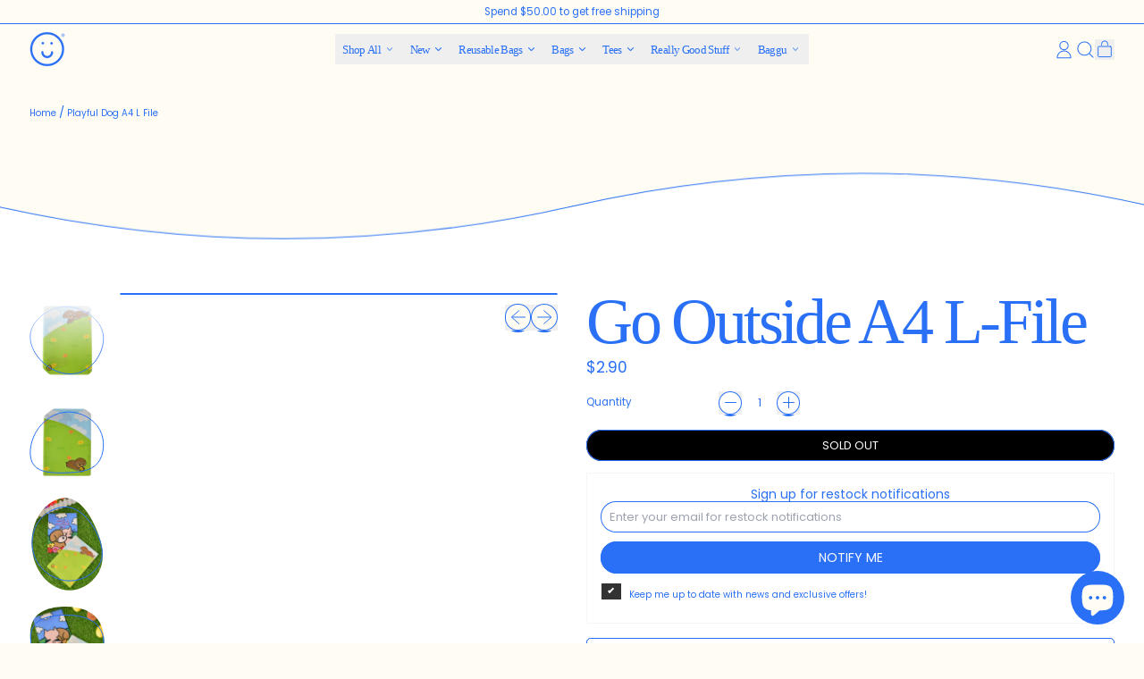

--- FILE ---
content_type: text/html; charset=utf-8
request_url: https://sidersonline.com/products/playful-dog-a4-l-file
body_size: 59983
content:
<!doctype html>
<html class="no-js" lang="en">
  <head>
    <meta charset="utf-8">
    <meta http-equiv="X-UA-Compatible" content="IE=edge">
    <meta name="viewport" content="width=device-width,initial-scale=1">
    <meta name="theme-color" content="">
    <link rel="canonical" href="https://sidersonline.com/products/playful-dog-a4-l-file">
    <link rel="preconnect" href="https://cdn.shopify.com" crossorigin><link
        rel="icon"
        type="image/png"
        href="//sidersonline.com/cdn/shop/files/Logo_0af6cf67-81d5-4aee-9b5a-b6255d737ad4.png?v=1710181808&width=32"
      ><link rel="preconnect" href="https://fonts.shopifycdn.com" crossorigin><title>
      Go Outside A4 L-File

        &ndash; Sidersonline</title>

    
      <meta name="description" content="Introducing the GO OUTSIDE A4 L-File, for those days when you need to chase the paper blues away! This fun-loving file features an adorable pup happily chasing a yellow smiley ball – just the thing to add a bit of tail-wagging joy to your work day! Product Details ~Fits A4 sized documents">
    


<meta property="og:site_name" content="Sidersonline">
<meta property="og:url" content="https://sidersonline.com/products/playful-dog-a4-l-file">
<meta property="og:title" content="Go Outside A4 L-File">
<meta property="og:type" content="product">
<meta property="og:description" content="Introducing the GO OUTSIDE A4 L-File, for those days when you need to chase the paper blues away! This fun-loving file features an adorable pup happily chasing a yellow smiley ball – just the thing to add a bit of tail-wagging joy to your work day! Product Details ~Fits A4 sized documents"><meta property="og:image" content="http://sidersonline.com/cdn/shop/products/PRODUCTPIC_5_012842a9-2440-4cf7-82cd-8422d43479bc.png?v=1681377698">
  <meta
    property="og:image:secure_url"
    content="https://sidersonline.com/cdn/shop/products/PRODUCTPIC_5_012842a9-2440-4cf7-82cd-8422d43479bc.png?v=1681377698"
  >
  <meta property="og:image:width" content="1080">
  <meta property="og:image:height" content="1350"><meta
    property="og:price:amount"
    content="2.90"
  >
  <meta property="og:price:currency" content="SGD"><meta name="twitter:card" content="summary_large_image">
<meta name="twitter:title" content="Go Outside A4 L-File">
<meta name="twitter:description" content="Introducing the GO OUTSIDE A4 L-File, for those days when you need to chase the paper blues away! This fun-loving file features an adorable pup happily chasing a yellow smiley ball – just the thing to add a bit of tail-wagging joy to your work day! Product Details ~Fits A4 sized documents">

    <script async crossorigin fetchpriority="high" src="/cdn/shopifycloud/importmap-polyfill/es-modules-shim.2.4.0.js"></script>
<script type="esms-options">
      {
        "noLoadEventRetriggers": true
      }
    </script>

    <script type="importmap">
      {
        "imports": {
          "vendor": "//sidersonline.com/cdn/shop/t/107/assets/vendor.bundle.min.js?v=150979691104390049381768462330",
          "data-island": "//sidersonline.com/cdn/shop/t/107/assets/data-island.bundle.js?v=167525748692131988941768462330",
          "product": "//sidersonline.com/cdn/shop/t/107/assets/island-product.bundle.js?v=79211808285818554351768462330",
          "product-model": "//sidersonline.com/cdn/shop/t/107/assets/island-product-model.bundle.js?v=172945641275478056981768462330"
        }
      }
    </script>

    <script>window.performance && window.performance.mark && window.performance.mark('shopify.content_for_header.start');</script><meta name="google-site-verification" content="e6SD1TRiOnpV1NP-I83zW9zgqh8tg30I90kjXoAEEKw">
<meta name="google-site-verification" content="gxYIvjDcuxIX9L3CiWiiDMNIzC-MHATaXcG2YzrF5VE">
<meta id="shopify-digital-wallet" name="shopify-digital-wallet" content="/11173232697/digital_wallets/dialog">
<meta name="shopify-checkout-api-token" content="e0e01e8ac6c728115a4154c8d1d638cf">
<link rel="alternate" type="application/json+oembed" href="https://sidersonline.com/products/playful-dog-a4-l-file.oembed">
<script async="async" src="/checkouts/internal/preloads.js?locale=en-SG"></script>
<link rel="preconnect" href="https://shop.app" crossorigin="anonymous">
<script async="async" src="https://shop.app/checkouts/internal/preloads.js?locale=en-SG&shop_id=11173232697" crossorigin="anonymous"></script>
<script id="apple-pay-shop-capabilities" type="application/json">{"shopId":11173232697,"countryCode":"SG","currencyCode":"SGD","merchantCapabilities":["supports3DS"],"merchantId":"gid:\/\/shopify\/Shop\/11173232697","merchantName":"Sidersonline","requiredBillingContactFields":["postalAddress","email","phone"],"requiredShippingContactFields":["postalAddress","email","phone"],"shippingType":"shipping","supportedNetworks":["visa","masterCard","amex"],"total":{"type":"pending","label":"Sidersonline","amount":"1.00"},"shopifyPaymentsEnabled":true,"supportsSubscriptions":true}</script>
<script id="shopify-features" type="application/json">{"accessToken":"e0e01e8ac6c728115a4154c8d1d638cf","betas":["rich-media-storefront-analytics"],"domain":"sidersonline.com","predictiveSearch":true,"shopId":11173232697,"locale":"en"}</script>
<script>var Shopify = Shopify || {};
Shopify.shop = "sidersonline.myshopify.com";
Shopify.locale = "en";
Shopify.currency = {"active":"SGD","rate":"1.0"};
Shopify.country = "SG";
Shopify.theme = {"name":"MJ NEW 3.05 Switch 14\/05\/25","id":185098961182,"schema_name":"Shapes","schema_version":"3.0.5","theme_store_id":1535,"role":"main"};
Shopify.theme.handle = "null";
Shopify.theme.style = {"id":null,"handle":null};
Shopify.cdnHost = "sidersonline.com/cdn";
Shopify.routes = Shopify.routes || {};
Shopify.routes.root = "/";</script>
<script type="module">!function(o){(o.Shopify=o.Shopify||{}).modules=!0}(window);</script>
<script>!function(o){function n(){var o=[];function n(){o.push(Array.prototype.slice.apply(arguments))}return n.q=o,n}var t=o.Shopify=o.Shopify||{};t.loadFeatures=n(),t.autoloadFeatures=n()}(window);</script>
<script>
  window.ShopifyPay = window.ShopifyPay || {};
  window.ShopifyPay.apiHost = "shop.app\/pay";
  window.ShopifyPay.redirectState = null;
</script>
<script id="shop-js-analytics" type="application/json">{"pageType":"product"}</script>
<script defer="defer" async type="module" src="//sidersonline.com/cdn/shopifycloud/shop-js/modules/v2/client.init-shop-cart-sync_WVOgQShq.en.esm.js"></script>
<script defer="defer" async type="module" src="//sidersonline.com/cdn/shopifycloud/shop-js/modules/v2/chunk.common_C_13GLB1.esm.js"></script>
<script defer="defer" async type="module" src="//sidersonline.com/cdn/shopifycloud/shop-js/modules/v2/chunk.modal_CLfMGd0m.esm.js"></script>
<script type="module">
  await import("//sidersonline.com/cdn/shopifycloud/shop-js/modules/v2/client.init-shop-cart-sync_WVOgQShq.en.esm.js");
await import("//sidersonline.com/cdn/shopifycloud/shop-js/modules/v2/chunk.common_C_13GLB1.esm.js");
await import("//sidersonline.com/cdn/shopifycloud/shop-js/modules/v2/chunk.modal_CLfMGd0m.esm.js");

  window.Shopify.SignInWithShop?.initShopCartSync?.({"fedCMEnabled":true,"windoidEnabled":true});

</script>
<script>
  window.Shopify = window.Shopify || {};
  if (!window.Shopify.featureAssets) window.Shopify.featureAssets = {};
  window.Shopify.featureAssets['shop-js'] = {"shop-cart-sync":["modules/v2/client.shop-cart-sync_DuR37GeY.en.esm.js","modules/v2/chunk.common_C_13GLB1.esm.js","modules/v2/chunk.modal_CLfMGd0m.esm.js"],"init-fed-cm":["modules/v2/client.init-fed-cm_BucUoe6W.en.esm.js","modules/v2/chunk.common_C_13GLB1.esm.js","modules/v2/chunk.modal_CLfMGd0m.esm.js"],"shop-toast-manager":["modules/v2/client.shop-toast-manager_B0JfrpKj.en.esm.js","modules/v2/chunk.common_C_13GLB1.esm.js","modules/v2/chunk.modal_CLfMGd0m.esm.js"],"init-shop-cart-sync":["modules/v2/client.init-shop-cart-sync_WVOgQShq.en.esm.js","modules/v2/chunk.common_C_13GLB1.esm.js","modules/v2/chunk.modal_CLfMGd0m.esm.js"],"shop-button":["modules/v2/client.shop-button_B_U3bv27.en.esm.js","modules/v2/chunk.common_C_13GLB1.esm.js","modules/v2/chunk.modal_CLfMGd0m.esm.js"],"init-windoid":["modules/v2/client.init-windoid_DuP9q_di.en.esm.js","modules/v2/chunk.common_C_13GLB1.esm.js","modules/v2/chunk.modal_CLfMGd0m.esm.js"],"shop-cash-offers":["modules/v2/client.shop-cash-offers_BmULhtno.en.esm.js","modules/v2/chunk.common_C_13GLB1.esm.js","modules/v2/chunk.modal_CLfMGd0m.esm.js"],"pay-button":["modules/v2/client.pay-button_CrPSEbOK.en.esm.js","modules/v2/chunk.common_C_13GLB1.esm.js","modules/v2/chunk.modal_CLfMGd0m.esm.js"],"init-customer-accounts":["modules/v2/client.init-customer-accounts_jNk9cPYQ.en.esm.js","modules/v2/client.shop-login-button_DJ5ldayH.en.esm.js","modules/v2/chunk.common_C_13GLB1.esm.js","modules/v2/chunk.modal_CLfMGd0m.esm.js"],"avatar":["modules/v2/client.avatar_BTnouDA3.en.esm.js"],"checkout-modal":["modules/v2/client.checkout-modal_pBPyh9w8.en.esm.js","modules/v2/chunk.common_C_13GLB1.esm.js","modules/v2/chunk.modal_CLfMGd0m.esm.js"],"init-shop-for-new-customer-accounts":["modules/v2/client.init-shop-for-new-customer-accounts_BUoCy7a5.en.esm.js","modules/v2/client.shop-login-button_DJ5ldayH.en.esm.js","modules/v2/chunk.common_C_13GLB1.esm.js","modules/v2/chunk.modal_CLfMGd0m.esm.js"],"init-customer-accounts-sign-up":["modules/v2/client.init-customer-accounts-sign-up_CnczCz9H.en.esm.js","modules/v2/client.shop-login-button_DJ5ldayH.en.esm.js","modules/v2/chunk.common_C_13GLB1.esm.js","modules/v2/chunk.modal_CLfMGd0m.esm.js"],"init-shop-email-lookup-coordinator":["modules/v2/client.init-shop-email-lookup-coordinator_CzjY5t9o.en.esm.js","modules/v2/chunk.common_C_13GLB1.esm.js","modules/v2/chunk.modal_CLfMGd0m.esm.js"],"shop-follow-button":["modules/v2/client.shop-follow-button_CsYC63q7.en.esm.js","modules/v2/chunk.common_C_13GLB1.esm.js","modules/v2/chunk.modal_CLfMGd0m.esm.js"],"shop-login-button":["modules/v2/client.shop-login-button_DJ5ldayH.en.esm.js","modules/v2/chunk.common_C_13GLB1.esm.js","modules/v2/chunk.modal_CLfMGd0m.esm.js"],"shop-login":["modules/v2/client.shop-login_B9ccPdmx.en.esm.js","modules/v2/chunk.common_C_13GLB1.esm.js","modules/v2/chunk.modal_CLfMGd0m.esm.js"],"lead-capture":["modules/v2/client.lead-capture_D0K_KgYb.en.esm.js","modules/v2/chunk.common_C_13GLB1.esm.js","modules/v2/chunk.modal_CLfMGd0m.esm.js"],"payment-terms":["modules/v2/client.payment-terms_BWmiNN46.en.esm.js","modules/v2/chunk.common_C_13GLB1.esm.js","modules/v2/chunk.modal_CLfMGd0m.esm.js"]};
</script>
<script>(function() {
  var isLoaded = false;
  function asyncLoad() {
    if (isLoaded) return;
    isLoaded = true;
    var urls = ["https:\/\/chimpstatic.com\/mcjs-connected\/js\/users\/61d8c444989b7d1eb1ac22148\/81071a132377e24b31a7dab91.js?shop=sidersonline.myshopify.com","\/\/www.powr.io\/powr.js?powr-token=sidersonline.myshopify.com\u0026external-type=shopify\u0026shop=sidersonline.myshopify.com","https:\/\/chimpstatic.com\/mcjs-connected\/js\/users\/e5ad36145156c6cedc99571d7\/5d0fdafc1c0a6440313f3a749.js?shop=sidersonline.myshopify.com","https:\/\/d3b33h6bo029za.cloudfront.net\/speedr.js?shop=sidersonline.myshopify.com","https:\/\/s3-us-west-2.amazonaws.com\/da-restock\/da-restock.js?shop=sidersonline.myshopify.com","https:\/\/sdk.qikify.com\/contactform\/async.js?shop=sidersonline.myshopify.com"];
    for (var i = 0; i < urls.length; i++) {
      var s = document.createElement('script');
      s.type = 'text/javascript';
      s.async = true;
      s.src = urls[i];
      var x = document.getElementsByTagName('script')[0];
      x.parentNode.insertBefore(s, x);
    }
  };
  if(window.attachEvent) {
    window.attachEvent('onload', asyncLoad);
  } else {
    window.addEventListener('load', asyncLoad, false);
  }
})();</script>
<script id="__st">var __st={"a":11173232697,"offset":28800,"reqid":"14292826-c5aa-4107-a6ce-0c4b770b98f6-1769705956","pageurl":"sidersonline.com\/products\/playful-dog-a4-l-file","u":"f880a14292ce","p":"product","rtyp":"product","rid":8243562152222};</script>
<script>window.ShopifyPaypalV4VisibilityTracking = true;</script>
<script id="captcha-bootstrap">!function(){'use strict';const t='contact',e='account',n='new_comment',o=[[t,t],['blogs',n],['comments',n],[t,'customer']],c=[[e,'customer_login'],[e,'guest_login'],[e,'recover_customer_password'],[e,'create_customer']],r=t=>t.map((([t,e])=>`form[action*='/${t}']:not([data-nocaptcha='true']) input[name='form_type'][value='${e}']`)).join(','),a=t=>()=>t?[...document.querySelectorAll(t)].map((t=>t.form)):[];function s(){const t=[...o],e=r(t);return a(e)}const i='password',u='form_key',d=['recaptcha-v3-token','g-recaptcha-response','h-captcha-response',i],f=()=>{try{return window.sessionStorage}catch{return}},m='__shopify_v',_=t=>t.elements[u];function p(t,e,n=!1){try{const o=window.sessionStorage,c=JSON.parse(o.getItem(e)),{data:r}=function(t){const{data:e,action:n}=t;return t[m]||n?{data:e,action:n}:{data:t,action:n}}(c);for(const[e,n]of Object.entries(r))t.elements[e]&&(t.elements[e].value=n);n&&o.removeItem(e)}catch(o){console.error('form repopulation failed',{error:o})}}const l='form_type',E='cptcha';function T(t){t.dataset[E]=!0}const w=window,h=w.document,L='Shopify',v='ce_forms',y='captcha';let A=!1;((t,e)=>{const n=(g='f06e6c50-85a8-45c8-87d0-21a2b65856fe',I='https://cdn.shopify.com/shopifycloud/storefront-forms-hcaptcha/ce_storefront_forms_captcha_hcaptcha.v1.5.2.iife.js',D={infoText:'Protected by hCaptcha',privacyText:'Privacy',termsText:'Terms'},(t,e,n)=>{const o=w[L][v],c=o.bindForm;if(c)return c(t,g,e,D).then(n);var r;o.q.push([[t,g,e,D],n]),r=I,A||(h.body.append(Object.assign(h.createElement('script'),{id:'captcha-provider',async:!0,src:r})),A=!0)});var g,I,D;w[L]=w[L]||{},w[L][v]=w[L][v]||{},w[L][v].q=[],w[L][y]=w[L][y]||{},w[L][y].protect=function(t,e){n(t,void 0,e),T(t)},Object.freeze(w[L][y]),function(t,e,n,w,h,L){const[v,y,A,g]=function(t,e,n){const i=e?o:[],u=t?c:[],d=[...i,...u],f=r(d),m=r(i),_=r(d.filter((([t,e])=>n.includes(e))));return[a(f),a(m),a(_),s()]}(w,h,L),I=t=>{const e=t.target;return e instanceof HTMLFormElement?e:e&&e.form},D=t=>v().includes(t);t.addEventListener('submit',(t=>{const e=I(t);if(!e)return;const n=D(e)&&!e.dataset.hcaptchaBound&&!e.dataset.recaptchaBound,o=_(e),c=g().includes(e)&&(!o||!o.value);(n||c)&&t.preventDefault(),c&&!n&&(function(t){try{if(!f())return;!function(t){const e=f();if(!e)return;const n=_(t);if(!n)return;const o=n.value;o&&e.removeItem(o)}(t);const e=Array.from(Array(32),(()=>Math.random().toString(36)[2])).join('');!function(t,e){_(t)||t.append(Object.assign(document.createElement('input'),{type:'hidden',name:u})),t.elements[u].value=e}(t,e),function(t,e){const n=f();if(!n)return;const o=[...t.querySelectorAll(`input[type='${i}']`)].map((({name:t})=>t)),c=[...d,...o],r={};for(const[a,s]of new FormData(t).entries())c.includes(a)||(r[a]=s);n.setItem(e,JSON.stringify({[m]:1,action:t.action,data:r}))}(t,e)}catch(e){console.error('failed to persist form',e)}}(e),e.submit())}));const S=(t,e)=>{t&&!t.dataset[E]&&(n(t,e.some((e=>e===t))),T(t))};for(const o of['focusin','change'])t.addEventListener(o,(t=>{const e=I(t);D(e)&&S(e,y())}));const B=e.get('form_key'),M=e.get(l),P=B&&M;t.addEventListener('DOMContentLoaded',(()=>{const t=y();if(P)for(const e of t)e.elements[l].value===M&&p(e,B);[...new Set([...A(),...v().filter((t=>'true'===t.dataset.shopifyCaptcha))])].forEach((e=>S(e,t)))}))}(h,new URLSearchParams(w.location.search),n,t,e,['guest_login'])})(!0,!0)}();</script>
<script integrity="sha256-4kQ18oKyAcykRKYeNunJcIwy7WH5gtpwJnB7kiuLZ1E=" data-source-attribution="shopify.loadfeatures" defer="defer" src="//sidersonline.com/cdn/shopifycloud/storefront/assets/storefront/load_feature-a0a9edcb.js" crossorigin="anonymous"></script>
<script crossorigin="anonymous" defer="defer" src="//sidersonline.com/cdn/shopifycloud/storefront/assets/shopify_pay/storefront-65b4c6d7.js?v=20250812"></script>
<script data-source-attribution="shopify.dynamic_checkout.dynamic.init">var Shopify=Shopify||{};Shopify.PaymentButton=Shopify.PaymentButton||{isStorefrontPortableWallets:!0,init:function(){window.Shopify.PaymentButton.init=function(){};var t=document.createElement("script");t.src="https://sidersonline.com/cdn/shopifycloud/portable-wallets/latest/portable-wallets.en.js",t.type="module",document.head.appendChild(t)}};
</script>
<script data-source-attribution="shopify.dynamic_checkout.buyer_consent">
  function portableWalletsHideBuyerConsent(e){var t=document.getElementById("shopify-buyer-consent"),n=document.getElementById("shopify-subscription-policy-button");t&&n&&(t.classList.add("hidden"),t.setAttribute("aria-hidden","true"),n.removeEventListener("click",e))}function portableWalletsShowBuyerConsent(e){var t=document.getElementById("shopify-buyer-consent"),n=document.getElementById("shopify-subscription-policy-button");t&&n&&(t.classList.remove("hidden"),t.removeAttribute("aria-hidden"),n.addEventListener("click",e))}window.Shopify?.PaymentButton&&(window.Shopify.PaymentButton.hideBuyerConsent=portableWalletsHideBuyerConsent,window.Shopify.PaymentButton.showBuyerConsent=portableWalletsShowBuyerConsent);
</script>
<script data-source-attribution="shopify.dynamic_checkout.cart.bootstrap">document.addEventListener("DOMContentLoaded",(function(){function t(){return document.querySelector("shopify-accelerated-checkout-cart, shopify-accelerated-checkout")}if(t())Shopify.PaymentButton.init();else{new MutationObserver((function(e,n){t()&&(Shopify.PaymentButton.init(),n.disconnect())})).observe(document.body,{childList:!0,subtree:!0})}}));
</script>
<link id="shopify-accelerated-checkout-styles" rel="stylesheet" media="screen" href="https://sidersonline.com/cdn/shopifycloud/portable-wallets/latest/accelerated-checkout-backwards-compat.css" crossorigin="anonymous">
<style id="shopify-accelerated-checkout-cart">
        #shopify-buyer-consent {
  margin-top: 1em;
  display: inline-block;
  width: 100%;
}

#shopify-buyer-consent.hidden {
  display: none;
}

#shopify-subscription-policy-button {
  background: none;
  border: none;
  padding: 0;
  text-decoration: underline;
  font-size: inherit;
  cursor: pointer;
}

#shopify-subscription-policy-button::before {
  box-shadow: none;
}

      </style>

<script>window.performance && window.performance.mark && window.performance.mark('shopify.content_for_header.end');</script>

    <link href="//sidersonline.com/cdn/shop/t/107/assets/base.bundle.css?v=94040838445988367491768462330" rel="stylesheet" type="text/css" media="all" />

    <script>
  window.THEMENAME = 'Shapes';
  window.THEMEVERSION = '1.0.1';

  document.documentElement.className = document.documentElement.className.replace('no-js', 'js');

  window.theme = {
    strings: {
      itemCountOne: "{{ count }} item",
      itemCountOther: "{{ count }} items",
      loading: "Loading",
      addToCart: "Add to Cart",
      preOrder: "Pre-order",
      soldOut: "Sold Out",
      unavailable: "Unavailable",
      regularPrice: "Regular price",
      salePrice: "Sale price",
      sale: "On Sale",
      unitPrice: "Unit price",
      unitPriceSeparator: "per",
      cartEmpty: "Your cart is currently empty.",
      cartCookies: "Enable cookies to use the shopping cart",
      update: "Update Cart",
      quantity: "Quantity",
      discountedTotal: "Discounted total",
      regularTotal: "Regular total",
      priceColumn: "See Price column for discount details.",
      addingToCart: "Adding",
      addedToCart: "Added to Cart!",
      cartError: "There was an error while updating your cart. Please try again.",
      cartAddError: "All {{ title }} are in your cart."
    },
    routes: {
      root_url: "\/",
      cart_url: "\/cart",
      cart_add_url: "\/cart\/add",
      cart_change_url: "\/cart\/change",
      cart_update_url: "\/cart\/update",
      cart_clear_url: "\/cart\/clear",
      predictive_search_url: '/search/suggest'
    },
    moneyFormat: "\u003cspan class=money\u003e${{amount}}\u003c\/span\u003e",
    moneyWithCurrencyFormat: "\u003cspan class=money\u003e${{amount}} SGD\u003c\/span\u003e",
    cartItemCount: 0,
    settings: {
      cartType: "modal",
      openModalOnAddToCart: true,
      parallaxIntensity: 50
    },
    info: {
      name: 'Shapes',
    }
  };
</script>


    <script>
      document.documentElement.className =
        document.documentElement.className.replace('no-js', 'js');
    </script>

    <script>
      function debounce(fn, wait) {
        let t;
        return (...args) => {
          clearTimeout(t);
          t = setTimeout(() => fn.apply(this, args), wait);
        };
      }
    </script>

    <script src="//sidersonline.com/cdn/shop/t/107/assets/utils.js?v=32068786680498309641768462330" defer></script>

    

    

    <script>
      window.themeEventsDebugMode = false;
    </script>
    <script src="//sidersonline.com/cdn/shop/t/107/assets/theme-events.js?v=65979754177087071131768462330" async defer></script>

    <style>
      :root {
        --max-site-width: 1820px;
      }
    </style>

    <style data-shopify>
      @font-face {
  font-family: Poppins;
  font-weight: 400;
  font-style: normal;
  font-display: swap;
  src: url("//sidersonline.com/cdn/fonts/poppins/poppins_n4.0ba78fa5af9b0e1a374041b3ceaadf0a43b41362.woff2") format("woff2"),
       url("//sidersonline.com/cdn/fonts/poppins/poppins_n4.214741a72ff2596839fc9760ee7a770386cf16ca.woff") format("woff");
}

      
@font-face {
  font-family: Poppins;
  font-weight: 700;
  font-style: normal;
  font-display: swap;
  src: url("//sidersonline.com/cdn/fonts/poppins/poppins_n7.56758dcf284489feb014a026f3727f2f20a54626.woff2") format("woff2"),
       url("//sidersonline.com/cdn/fonts/poppins/poppins_n7.f34f55d9b3d3205d2cd6f64955ff4b36f0cfd8da.woff") format("woff");
}
@font-face {
  font-family: Poppins;
  font-weight: 400;
  font-style: italic;
  font-display: swap;
  src: url("//sidersonline.com/cdn/fonts/poppins/poppins_i4.846ad1e22474f856bd6b81ba4585a60799a9f5d2.woff2") format("woff2"),
       url("//sidersonline.com/cdn/fonts/poppins/poppins_i4.56b43284e8b52fc64c1fd271f289a39e8477e9ec.woff") format("woff");
}
@font-face {
  font-family: Poppins;
  font-weight: 700;
  font-style: italic;
  font-display: swap;
  src: url("//sidersonline.com/cdn/fonts/poppins/poppins_i7.42fd71da11e9d101e1e6c7932199f925f9eea42d.woff2") format("woff2"),
       url("//sidersonline.com/cdn/fonts/poppins/poppins_i7.ec8499dbd7616004e21155106d13837fff4cf556.woff") format("woff");
}
@font-face {
  font-family: Poppins;
  font-weight: 700;
  font-style: normal;
  font-display: swap;
  src: url("//sidersonline.com/cdn/fonts/poppins/poppins_n7.56758dcf284489feb014a026f3727f2f20a54626.woff2") format("woff2"),
       url("//sidersonline.com/cdn/fonts/poppins/poppins_n7.f34f55d9b3d3205d2cd6f64955ff4b36f0cfd8da.woff") format("woff");
}
:root {
        --heading-font-stack: "New York", Iowan Old Style, Apple Garamond, Baskerville, Times New Roman, Droid Serif, Times, Source Serif Pro, serif, Apple Color Emoji, Segoe UI Emoji, Segoe UI Symbol;
        --heading-font-weight: 400;
        --heading-font-style: normal;
        --heading-letterspacing: -0.05em;
        --heading-capitalize: none;
        --main-font-stack: Poppins, sans-serif;
        --main-font-weight: 400;
        --main-font-style: normal;
      }
    </style>
<style data-shopify>
  :root {
    --payment-button-height: 48px;
    --checkout-button-height: 48px;
    --section-x-padding: 1.25rem;
    --grid-gap: 1.25rem;
    --icon-thickness: 1;
    --header-height: 60px;
    --global-scrolling-items-speed-multiplier: 1;
    --transparent: transparent;

    --section-border-color: 41, 112, 246;
    --section-border-thickness: 1px;
    --shape-divider-offset: 3px;

    --button-border-radius: 9999px;
    --textarea-border-radius: 1rem;
    --button-border-width: 1px;
    --input-border-width: 1px;
    --button-shadow-border-width: 0;
    --button-text-transform: uppercase;
    --button-drop-shadow-size:  2px;
    --button-drop-shadow-top-size: 2px;
    --button-drop-shadow-left-size: 0px;
    --button-hover-top-size: 2px;
    --button-hover-left-size: var(--button-drop-shadow-left-size);
    --button-shadow-display: block;
    --sticker-border-radius: 0.375rem;
    --sticker-border-width: 1px;
    --sticker-shadow-border-width: var(--sticker-border-width);
    --sticker-text-transform: uppercase;
    --sticker-drop-shadow-top-size: -0px;
    --sticker-drop-shadow-left-size: 0px;
    --sticker-drop-shadow-display: none;
    --card-border-radius: 0.375rem;
    --card-drop-shadow-size: 0px;
    --card-drop-shadow-top-size: 0px;
    --card-drop-shadow-left-size: 0px;
    --card-border-width: 1px;
    --card-shadow-border-width: var(--card-border-width);
    --media-border-radius: 2rem;
    --media-drop-shadow-display: none;
    --media-drop-shadow-size: 0px;
    --media-drop-shadow-top-size: 0px;
    --media-drop-shadow-left-size: -0px;
    --media-drop-shadow-size-half: 0.0px;
    --media-drop-shadow-top-size-half: 0.0px;
    --media-drop-shadow-left-size-half: -0.0px;
    --media-border-width: 1px;
    --media-shadow-border-width: var(--media-border-width);
    --heading-shadow-spread: 6px;
    --heading-stroke-thickness: 2px;
    --product-tiles-text-transform: none;
    --general-border-width: 1px;--chart-height: 0.5rem;--hover-effect-zoom-media: 1;
    --hover-effect-enlarge-shape: 1;
    --hover-effect-lift-shape: -0.2rem;
    --hover-effect-rotate-shape: 0deg;
  }

  

    :root,
    
    [data-color-scheme="scheme1"] {
      --color-scheme-text: 41, 112, 246;
      --color-scheme-text-contrast: 255, 252, 243;
      --color-scheme-background: 255, 252, 243;
      --color-scheme-accent-1: 41, 112, 246;
      --color-scheme-accent-1-contrast: 255, 252, 243;
      --color-scheme-accent-2: 41, 112, 246;
      --color-scheme-accent-2-contrast: 255, 252, 243;
      --color-scheme-card-text: 41, 112, 246;
      --color-scheme-card: 255, 252, 243;
      --color-scheme-gradient: ;
      --color-scheme-secondary-background: var(--color-scheme-background);
      --color-scheme-secondary-text: var(--color-scheme-text);
      --select-svg: 
      url("data:image/svg+xml,%3Csvg width='48' height='48' viewBox='0 0 48 48' fill='none' xmlns='http://www.w3.org/2000/svg'%3E%3Cpath d='M2 12L23.2826 36.0527C23.3724 36.1542 23.4826 36.2354 23.6062 36.291C23.7297 36.3467 23.8636 36.3755 23.999 36.3755C24.1345 36.3755 24.2684 36.3467 24.3919 36.291C24.5154 36.2354 24.6257 36.1542 24.7155 36.0527L46 12' stroke='%232970f6' stroke-width='1' stroke-linecap='round' stroke-linejoin='round' vector-effect='non-scaling-stroke'/%3E%3C/svg%3E%0A")
    ;
    }

    /* unique values for each scheme */
    :root {
      --color-scheme-scheme1-text: 41 112 246;
      --color-scheme-scheme1-text-contrast: 255, 252, 243;
      --color-scheme-scheme1-background: 255, 252, 243;
      --color-scheme-scheme1-accent-1: 41, 112, 246;
      --color-scheme-scheme1-accent-1-contrast: 255, 252, 243;
      --color-scheme-scheme1-accent-2: 41, 112, 246;
      --color-scheme-scheme1-accent-2-contrast: 255, 252, 243;
      --color-scheme-scheme1-card-text: 41, 112, 246;
      --color-scheme-scheme1-card: 255, 252, 243;
      --color-scheme-scheme1-gradient: ;
      --color-scheme-scheme1-secondary-background: var(--color-scheme-background);
      --color-scheme-scheme1-secondary-text: var(--color-scheme-text);
      --color-scheme-scheme1-select-svg: 
      url("data:image/svg+xml,%3Csvg width='48' height='48' viewBox='0 0 48 48' fill='none' xmlns='http://www.w3.org/2000/svg'%3E%3Cpath d='M2 12L23.2826 36.0527C23.3724 36.1542 23.4826 36.2354 23.6062 36.291C23.7297 36.3467 23.8636 36.3755 23.999 36.3755C24.1345 36.3755 24.2684 36.3467 24.3919 36.291C24.5154 36.2354 24.6257 36.1542 24.7155 36.0527L46 12' stroke='%232970f6' stroke-width='1' stroke-linecap='round' stroke-linejoin='round' vector-effect='non-scaling-stroke'/%3E%3C/svg%3E%0A")
    ;
    }

    
    [data-color-scheme="scheme2"] {
      --color-scheme-text: 41, 112, 246;
      --color-scheme-text-contrast: 255, 252, 243;
      --color-scheme-background: 255, 255, 255;
      --color-scheme-accent-1: 41, 112, 246;
      --color-scheme-accent-1-contrast: 255, 252, 243;
      --color-scheme-accent-2: 255, 252, 243;
      --color-scheme-accent-2-contrast: 41, 112, 246;
      --color-scheme-card-text: 41, 112, 246;
      --color-scheme-card: 255, 255, 255;
      --color-scheme-gradient: ;
      --color-scheme-secondary-background: var(--color-scheme-background);
      --color-scheme-secondary-text: var(--color-scheme-text);
      --select-svg: 
      url("data:image/svg+xml,%3Csvg width='48' height='48' viewBox='0 0 48 48' fill='none' xmlns='http://www.w3.org/2000/svg'%3E%3Cpath d='M2 12L23.2826 36.0527C23.3724 36.1542 23.4826 36.2354 23.6062 36.291C23.7297 36.3467 23.8636 36.3755 23.999 36.3755C24.1345 36.3755 24.2684 36.3467 24.3919 36.291C24.5154 36.2354 24.6257 36.1542 24.7155 36.0527L46 12' stroke='%232970f6' stroke-width='1' stroke-linecap='round' stroke-linejoin='round' vector-effect='non-scaling-stroke'/%3E%3C/svg%3E%0A")
    ;
    }

    /* unique values for each scheme */
    :root {
      --color-scheme-scheme2-text: 41 112 246;
      --color-scheme-scheme2-text-contrast: 255, 252, 243;
      --color-scheme-scheme2-background: 255, 255, 255;
      --color-scheme-scheme2-accent-1: 41, 112, 246;
      --color-scheme-scheme2-accent-1-contrast: 255, 252, 243;
      --color-scheme-scheme2-accent-2: 255, 252, 243;
      --color-scheme-scheme2-accent-2-contrast: 41, 112, 246;
      --color-scheme-scheme2-card-text: 41, 112, 246;
      --color-scheme-scheme2-card: 255, 255, 255;
      --color-scheme-scheme2-gradient: ;
      --color-scheme-scheme2-secondary-background: var(--color-scheme-background);
      --color-scheme-scheme2-secondary-text: var(--color-scheme-text);
      --color-scheme-scheme2-select-svg: 
      url("data:image/svg+xml,%3Csvg width='48' height='48' viewBox='0 0 48 48' fill='none' xmlns='http://www.w3.org/2000/svg'%3E%3Cpath d='M2 12L23.2826 36.0527C23.3724 36.1542 23.4826 36.2354 23.6062 36.291C23.7297 36.3467 23.8636 36.3755 23.999 36.3755C24.1345 36.3755 24.2684 36.3467 24.3919 36.291C24.5154 36.2354 24.6257 36.1542 24.7155 36.0527L46 12' stroke='%232970f6' stroke-width='1' stroke-linecap='round' stroke-linejoin='round' vector-effect='non-scaling-stroke'/%3E%3C/svg%3E%0A")
    ;
    }

    
    [data-color-scheme="scheme3"] {
      --color-scheme-text: 255, 252, 243;
      --color-scheme-text-contrast: 255, 252, 243;
      --color-scheme-background: 41, 112, 246;
      --color-scheme-accent-1: 41, 112, 246;
      --color-scheme-accent-1-contrast: 255, 252, 243;
      --color-scheme-accent-2: 255, 255, 255;
      --color-scheme-accent-2-contrast: 41, 112, 246;
      --color-scheme-card-text: 41, 112, 246;
      --color-scheme-card: 255, 255, 255;
      --color-scheme-gradient: linear-gradient(0deg, rgba(41, 112, 246, 1), rgba(215, 204, 250, 1) 100%, rgba(247, 197, 204, 1) 100%);
      --color-scheme-secondary-background: var(--color-scheme-background);
      --color-scheme-secondary-text: var(--color-scheme-text);
      --select-svg: 
      url("data:image/svg+xml,%3Csvg width='48' height='48' viewBox='0 0 48 48' fill='none' xmlns='http://www.w3.org/2000/svg'%3E%3Cpath d='M2 12L23.2826 36.0527C23.3724 36.1542 23.4826 36.2354 23.6062 36.291C23.7297 36.3467 23.8636 36.3755 23.999 36.3755C24.1345 36.3755 24.2684 36.3467 24.3919 36.291C24.5154 36.2354 24.6257 36.1542 24.7155 36.0527L46 12' stroke='%23fffcf3' stroke-width='1' stroke-linecap='round' stroke-linejoin='round' vector-effect='non-scaling-stroke'/%3E%3C/svg%3E%0A")
    ;
    }

    /* unique values for each scheme */
    :root {
      --color-scheme-scheme3-text: 255 252 243;
      --color-scheme-scheme3-text-contrast: 255, 252, 243;
      --color-scheme-scheme3-background: 41, 112, 246;
      --color-scheme-scheme3-accent-1: 41, 112, 246;
      --color-scheme-scheme3-accent-1-contrast: 255, 252, 243;
      --color-scheme-scheme3-accent-2: 255, 255, 255;
      --color-scheme-scheme3-accent-2-contrast: 41, 112, 246;
      --color-scheme-scheme3-card-text: 41, 112, 246;
      --color-scheme-scheme3-card: 255, 255, 255;
      --color-scheme-scheme3-gradient: linear-gradient(0deg, rgba(41, 112, 246, 1), rgba(215, 204, 250, 1) 100%, rgba(247, 197, 204, 1) 100%);
      --color-scheme-scheme3-secondary-background: var(--color-scheme-background);
      --color-scheme-scheme3-secondary-text: var(--color-scheme-text);
      --color-scheme-scheme3-select-svg: 
      url("data:image/svg+xml,%3Csvg width='48' height='48' viewBox='0 0 48 48' fill='none' xmlns='http://www.w3.org/2000/svg'%3E%3Cpath d='M2 12L23.2826 36.0527C23.3724 36.1542 23.4826 36.2354 23.6062 36.291C23.7297 36.3467 23.8636 36.3755 23.999 36.3755C24.1345 36.3755 24.2684 36.3467 24.3919 36.291C24.5154 36.2354 24.6257 36.1542 24.7155 36.0527L46 12' stroke='%23fffcf3' stroke-width='1' stroke-linecap='round' stroke-linejoin='round' vector-effect='non-scaling-stroke'/%3E%3C/svg%3E%0A")
    ;
    }

    
    [data-color-scheme="scheme4"] {
      --color-scheme-text: 255, 252, 243;
      --color-scheme-text-contrast: 255, 255, 255;
      --color-scheme-background: 77, 138, 250;
      --color-scheme-accent-1: 41, 112, 246;
      --color-scheme-accent-1-contrast: 41, 112, 246;
      --color-scheme-accent-2: 41, 112, 246;
      --color-scheme-accent-2-contrast: 255, 255, 255;
      --color-scheme-card-text: 41, 112, 246;
      --color-scheme-card: 255, 255, 255;
      --color-scheme-gradient: radial-gradient(rgba(111, 194, 255, 1), rgba(255, 255, 255, 1) 100%);
      --color-scheme-secondary-background: var(--color-scheme-background);
      --color-scheme-secondary-text: var(--color-scheme-text);
      --select-svg: 
      url("data:image/svg+xml,%3Csvg width='48' height='48' viewBox='0 0 48 48' fill='none' xmlns='http://www.w3.org/2000/svg'%3E%3Cpath d='M2 12L23.2826 36.0527C23.3724 36.1542 23.4826 36.2354 23.6062 36.291C23.7297 36.3467 23.8636 36.3755 23.999 36.3755C24.1345 36.3755 24.2684 36.3467 24.3919 36.291C24.5154 36.2354 24.6257 36.1542 24.7155 36.0527L46 12' stroke='%23fffcf3' stroke-width='1' stroke-linecap='round' stroke-linejoin='round' vector-effect='non-scaling-stroke'/%3E%3C/svg%3E%0A")
    ;
    }

    /* unique values for each scheme */
    :root {
      --color-scheme-scheme4-text: 255 252 243;
      --color-scheme-scheme4-text-contrast: 255, 255, 255;
      --color-scheme-scheme4-background: 77, 138, 250;
      --color-scheme-scheme4-accent-1: 41, 112, 246;
      --color-scheme-scheme4-accent-1-contrast: 41, 112, 246;
      --color-scheme-scheme4-accent-2: 41, 112, 246;
      --color-scheme-scheme4-accent-2-contrast: 255, 255, 255;
      --color-scheme-scheme4-card-text: 41, 112, 246;
      --color-scheme-scheme4-card: 255, 255, 255;
      --color-scheme-scheme4-gradient: radial-gradient(rgba(111, 194, 255, 1), rgba(255, 255, 255, 1) 100%);
      --color-scheme-scheme4-secondary-background: var(--color-scheme-background);
      --color-scheme-scheme4-secondary-text: var(--color-scheme-text);
      --color-scheme-scheme4-select-svg: 
      url("data:image/svg+xml,%3Csvg width='48' height='48' viewBox='0 0 48 48' fill='none' xmlns='http://www.w3.org/2000/svg'%3E%3Cpath d='M2 12L23.2826 36.0527C23.3724 36.1542 23.4826 36.2354 23.6062 36.291C23.7297 36.3467 23.8636 36.3755 23.999 36.3755C24.1345 36.3755 24.2684 36.3467 24.3919 36.291C24.5154 36.2354 24.6257 36.1542 24.7155 36.0527L46 12' stroke='%23fffcf3' stroke-width='1' stroke-linecap='round' stroke-linejoin='round' vector-effect='non-scaling-stroke'/%3E%3C/svg%3E%0A")
    ;
    }

    
    [data-color-scheme="scheme5"] {
      --color-scheme-text: 255, 252, 243;
      --color-scheme-text-contrast: 255, 255, 255;
      --color-scheme-background: 17, 79, 72;
      --color-scheme-accent-1: 41, 112, 246;
      --color-scheme-accent-1-contrast: 255, 252, 243;
      --color-scheme-accent-2: 41, 112, 246;
      --color-scheme-accent-2-contrast: 255, 252, 243;
      --color-scheme-card-text: 17, 79, 72;
      --color-scheme-card: 255, 252, 243;
      --color-scheme-gradient: ;
      --color-scheme-secondary-background: var(--color-scheme-background);
      --color-scheme-secondary-text: var(--color-scheme-text);
      --select-svg: 
      url("data:image/svg+xml,%3Csvg width='48' height='48' viewBox='0 0 48 48' fill='none' xmlns='http://www.w3.org/2000/svg'%3E%3Cpath d='M2 12L23.2826 36.0527C23.3724 36.1542 23.4826 36.2354 23.6062 36.291C23.7297 36.3467 23.8636 36.3755 23.999 36.3755C24.1345 36.3755 24.2684 36.3467 24.3919 36.291C24.5154 36.2354 24.6257 36.1542 24.7155 36.0527L46 12' stroke='%23fffcf3' stroke-width='1' stroke-linecap='round' stroke-linejoin='round' vector-effect='non-scaling-stroke'/%3E%3C/svg%3E%0A")
    ;
    }

    /* unique values for each scheme */
    :root {
      --color-scheme-scheme5-text: 255 252 243;
      --color-scheme-scheme5-text-contrast: 255, 255, 255;
      --color-scheme-scheme5-background: 17, 79, 72;
      --color-scheme-scheme5-accent-1: 41, 112, 246;
      --color-scheme-scheme5-accent-1-contrast: 255, 252, 243;
      --color-scheme-scheme5-accent-2: 41, 112, 246;
      --color-scheme-scheme5-accent-2-contrast: 255, 252, 243;
      --color-scheme-scheme5-card-text: 17, 79, 72;
      --color-scheme-scheme5-card: 255, 252, 243;
      --color-scheme-scheme5-gradient: ;
      --color-scheme-scheme5-secondary-background: var(--color-scheme-background);
      --color-scheme-scheme5-secondary-text: var(--color-scheme-text);
      --color-scheme-scheme5-select-svg: 
      url("data:image/svg+xml,%3Csvg width='48' height='48' viewBox='0 0 48 48' fill='none' xmlns='http://www.w3.org/2000/svg'%3E%3Cpath d='M2 12L23.2826 36.0527C23.3724 36.1542 23.4826 36.2354 23.6062 36.291C23.7297 36.3467 23.8636 36.3755 23.999 36.3755C24.1345 36.3755 24.2684 36.3467 24.3919 36.291C24.5154 36.2354 24.6257 36.1542 24.7155 36.0527L46 12' stroke='%23fffcf3' stroke-width='1' stroke-linecap='round' stroke-linejoin='round' vector-effect='non-scaling-stroke'/%3E%3C/svg%3E%0A")
    ;
    }

    
    [data-color-scheme="scheme6"] {
      --color-scheme-text: 0, 0, 0;
      --color-scheme-text-contrast: 255, 255, 255;
      --color-scheme-background: 255, 255, 255;
      --color-scheme-accent-1: 0, 0, 0;
      --color-scheme-accent-1-contrast: 255, 255, 255;
      --color-scheme-accent-2: 255, 255, 255;
      --color-scheme-accent-2-contrast: 0, 0, 0;
      --color-scheme-card-text: 0, 0, 0;
      --color-scheme-card: 255, 255, 255;
      --color-scheme-gradient: ;
      --color-scheme-secondary-background: var(--color-scheme-background);
      --color-scheme-secondary-text: var(--color-scheme-text);
      --select-svg: 
      url("data:image/svg+xml,%3Csvg width='48' height='48' viewBox='0 0 48 48' fill='none' xmlns='http://www.w3.org/2000/svg'%3E%3Cpath d='M2 12L23.2826 36.0527C23.3724 36.1542 23.4826 36.2354 23.6062 36.291C23.7297 36.3467 23.8636 36.3755 23.999 36.3755C24.1345 36.3755 24.2684 36.3467 24.3919 36.291C24.5154 36.2354 24.6257 36.1542 24.7155 36.0527L46 12' stroke='%23000000' stroke-width='1' stroke-linecap='round' stroke-linejoin='round' vector-effect='non-scaling-stroke'/%3E%3C/svg%3E%0A")
    ;
    }

    /* unique values for each scheme */
    :root {
      --color-scheme-scheme6-text: 0 0 0;
      --color-scheme-scheme6-text-contrast: 255, 255, 255;
      --color-scheme-scheme6-background: 255, 255, 255;
      --color-scheme-scheme6-accent-1: 0, 0, 0;
      --color-scheme-scheme6-accent-1-contrast: 255, 255, 255;
      --color-scheme-scheme6-accent-2: 255, 255, 255;
      --color-scheme-scheme6-accent-2-contrast: 0, 0, 0;
      --color-scheme-scheme6-card-text: 0, 0, 0;
      --color-scheme-scheme6-card: 255, 255, 255;
      --color-scheme-scheme6-gradient: ;
      --color-scheme-scheme6-secondary-background: var(--color-scheme-background);
      --color-scheme-scheme6-secondary-text: var(--color-scheme-text);
      --color-scheme-scheme6-select-svg: 
      url("data:image/svg+xml,%3Csvg width='48' height='48' viewBox='0 0 48 48' fill='none' xmlns='http://www.w3.org/2000/svg'%3E%3Cpath d='M2 12L23.2826 36.0527C23.3724 36.1542 23.4826 36.2354 23.6062 36.291C23.7297 36.3467 23.8636 36.3755 23.999 36.3755C24.1345 36.3755 24.2684 36.3467 24.3919 36.291C24.5154 36.2354 24.6257 36.1542 24.7155 36.0527L46 12' stroke='%23000000' stroke-width='1' stroke-linecap='round' stroke-linejoin='round' vector-effect='non-scaling-stroke'/%3E%3C/svg%3E%0A")
    ;
    }

    
    [data-color-scheme="scheme-7c4b36d2-f31e-47b7-a6fe-7d374b031052"] {
      --color-scheme-text: 0, 0, 0;
      --color-scheme-text-contrast: 255, 255, 255;
      --color-scheme-background: 255, 255, 255;
      --color-scheme-accent-1: 90, 255, 36;
      --color-scheme-accent-1-contrast: 0, 0, 0;
      --color-scheme-accent-2: 255, 218, 34;
      --color-scheme-accent-2-contrast: 0, 0, 0;
      --color-scheme-card-text: 0, 0, 0;
      --color-scheme-card: 255, 255, 255;
      --color-scheme-gradient: ;
      --color-scheme-secondary-background: var(--color-scheme-background);
      --color-scheme-secondary-text: var(--color-scheme-text);
      --select-svg: 
      url("data:image/svg+xml,%3Csvg width='48' height='48' viewBox='0 0 48 48' fill='none' xmlns='http://www.w3.org/2000/svg'%3E%3Cpath d='M2 12L23.2826 36.0527C23.3724 36.1542 23.4826 36.2354 23.6062 36.291C23.7297 36.3467 23.8636 36.3755 23.999 36.3755C24.1345 36.3755 24.2684 36.3467 24.3919 36.291C24.5154 36.2354 24.6257 36.1542 24.7155 36.0527L46 12' stroke='%23000000' stroke-width='1' stroke-linecap='round' stroke-linejoin='round' vector-effect='non-scaling-stroke'/%3E%3C/svg%3E%0A")
    ;
    }

    /* unique values for each scheme */
    :root {
      --color-scheme-scheme-7c4b36d2-f31e-47b7-a6fe-7d374b031052-text: 0 0 0;
      --color-scheme-scheme-7c4b36d2-f31e-47b7-a6fe-7d374b031052-text-contrast: 255, 255, 255;
      --color-scheme-scheme-7c4b36d2-f31e-47b7-a6fe-7d374b031052-background: 255, 255, 255;
      --color-scheme-scheme-7c4b36d2-f31e-47b7-a6fe-7d374b031052-accent-1: 90, 255, 36;
      --color-scheme-scheme-7c4b36d2-f31e-47b7-a6fe-7d374b031052-accent-1-contrast: 0, 0, 0;
      --color-scheme-scheme-7c4b36d2-f31e-47b7-a6fe-7d374b031052-accent-2: 255, 218, 34;
      --color-scheme-scheme-7c4b36d2-f31e-47b7-a6fe-7d374b031052-accent-2-contrast: 0, 0, 0;
      --color-scheme-scheme-7c4b36d2-f31e-47b7-a6fe-7d374b031052-card-text: 0, 0, 0;
      --color-scheme-scheme-7c4b36d2-f31e-47b7-a6fe-7d374b031052-card: 255, 255, 255;
      --color-scheme-scheme-7c4b36d2-f31e-47b7-a6fe-7d374b031052-gradient: ;
      --color-scheme-scheme-7c4b36d2-f31e-47b7-a6fe-7d374b031052-secondary-background: var(--color-scheme-background);
      --color-scheme-scheme-7c4b36d2-f31e-47b7-a6fe-7d374b031052-secondary-text: var(--color-scheme-text);
      --color-scheme-scheme-7c4b36d2-f31e-47b7-a6fe-7d374b031052-select-svg: 
      url("data:image/svg+xml,%3Csvg width='48' height='48' viewBox='0 0 48 48' fill='none' xmlns='http://www.w3.org/2000/svg'%3E%3Cpath d='M2 12L23.2826 36.0527C23.3724 36.1542 23.4826 36.2354 23.6062 36.291C23.7297 36.3467 23.8636 36.3755 23.999 36.3755C24.1345 36.3755 24.2684 36.3467 24.3919 36.291C24.5154 36.2354 24.6257 36.1542 24.7155 36.0527L46 12' stroke='%23000000' stroke-width='1' stroke-linecap='round' stroke-linejoin='round' vector-effect='non-scaling-stroke'/%3E%3C/svg%3E%0A")
    ;
    }

  ::selection {
    background-color: rgb(var(--color-scheme-accent-1));
    color: rgb(var(--color-scheme-accent-1-contrast));
  }

  
    .card {
      --color-scheme-secondary-background: var(--color-scheme-card);
      --color-scheme-secondary-text: var(--color-scheme-card-text);
    }
  


  [data-color-scheme] {
    --color-heading-shadow: var(--color-scheme-accent-1);
    --color-heading-stroke: var(--color-scheme-text);
    --color-button-background: var(--color-scheme-accent-2);
    --color-button-text: var(--color-scheme-accent-2-contrast);
    --color-button-border: var(--color-scheme-text);
    --color-button-shadow: var(--color-scheme-text);
    --color-card-border: var(--color-scheme-text);
    --color-card-shadow: var(--color-scheme-gradient);
    --color-sticker-border: var(--color-scheme-text);
    --color-sticker-shadow: var(--transparent);
    --color-media-border: var(--color-scheme-text);
    --color-media-shadow: var(--color-scheme-text);
    --color-media-shadow-fill: rgb(var(--color-scheme-text));
    --color-sticker-shadow: var(--transparent);
    --color-sticker-shadow-fill: rgb(var(--transparent));--color-sticker-shadow-fill: none;--heading-color: var(--color-scheme-accent-1);
    --heading-italics-color: var(--color-scheme-text);
    --heading-text-shadow:0.01em 0.01em 0 rgb(var(--color-heading-shadow)),0.02em 0.02em 0 rgb(var(--color-heading-shadow)),0.03em 0.03em 0 rgb(var(--color-heading-shadow)),0.04em 0.04em 0 rgb(var(--color-heading-shadow)),0.05em 0.05em 0 rgb(var(--color-heading-shadow)),0.06em 0.06em 0 rgb(var(--color-heading-shadow)),0.07em 0.07em 0 rgb(var(--color-heading-shadow)),0.08em 0.08em 0 rgb(var(--color-heading-shadow)),0.09em 0.09em 0 rgb(var(--color-heading-shadow)),0.1em 0.1em 0 rgb(var(--color-heading-shadow)),0.11em 0.11em 0 rgb(var(--color-heading-shadow)),0.12em 0.12em 0 rgb(var(--color-heading-shadow)),0.13em 0.13em 0 rgb(var(--color-heading-shadow));--payment-terms-background-color: rgb(var(--color-scheme-background));

    --color-button-background-hover: var(--color-button-background);
      --color-button-text-hover: var(--color-button-text);
      --color-button-border-hover: var(--color-scheme-text);
      --color-button-secondary-text-hover: var(--color-scheme-secondary-text);
      --color-button-secondary-background-hover: var(--color-scheme-secondary-background);}

  /*
  Typography and spacing sizes
  */:root {
    --base-font-size: 81.25%;
    --base-line-height: 1.2;
    --heading-line-height: 0.9;

    --font-size-ratio-xs: 0.7491535;
    --font-size-ratio-sm: 0.8908985;
    --font-size-ratio-base: 1;
    --font-size-ratio-lg: 1.33484;
    --font-size-ratio-xl: 1.498307;
    --font-size-ratio-2xl: 1.681793;
    --font-size-ratio-3xl: 2;
    --font-size-ratio-4xl: 2.66968;
    --font-size-ratio-5xl: 2.996614;
    --font-size-ratio-6xl: 3.563594;
    --font-size-ratio-7xl: 4;
    --font-size-ratio-8xl: 4.519842;
    --font-size-ratio-9xl: 4.996614;
    --font-size-ratio-10xl: 5.563594;

    --font-size-xs: calc(var(--font-size-ratio-xs) * 1rem);
    --font-size-sm: calc(var(--font-size-ratio-sm) * 1rem);
    --font-size-base: calc(var(--font-size-ratio-base) * 1rem);
    --font-size-lg: calc(var(--font-size-ratio-lg) * 1rem);
    --font-size-xl: calc(var(--font-size-ratio-xl) * 1rem);
    --font-size-2xl: calc(var(--font-size-ratio-2xl) * 1rem);
    --font-size-3xl: calc(var(--font-size-ratio-3xl) * 1rem);
    --font-size-4xl: calc(var(--font-size-ratio-4xl) * 1rem);
    --font-size-5xl: calc(var(--font-size-ratio-5xl) * 1rem);
    --font-size-6xl: calc(var(--font-size-ratio-6xl) * 1rem);
    --font-size-7xl: calc(var(--font-size-ratio-7xl) * 1rem);
    --font-size-8xl: calc(var(--font-size-ratio-8xl) * 1rem);
    --font-size-9xl: calc(var(--font-size-ratio-9xl) * 1rem);
    --font-size-10xl: calc(var(--font-size-ratio-10xl) * 1rem);

    --type-scale-n-2: var(--font-size-xs);
    --type-scale-n-1: var(--font-size-sm);
    --type-scale-n0: var(--font-size-base);
    --type-scale-n1: var(--font-size-lg);
    --type-scale-n2: var(--font-size-xl);
    --type-scale-n3: var(--font-size-2xl);
    --type-scale-n4: var(--font-size-3xl);
    --type-scale-n5: var(--font-size-4xl);
    --type-scale-n6: var(--font-size-5xl);
    --type-scale-n7: var(--font-size-6xl);
    --type-scale-n8: var(--font-size-7xl);
    --type-scale-n9: var(--font-size-8xl);
    --type-scale-n10: var(--font-size-9xl);
    --type-scale-n11: var(--font-size-10xl);

    --standard-heading-size: var(--type-scale-n5);
    --feature-heading-size: var(--type-scale-n7);
    --secondary-heading-size: var(--type-scale-n4);

    --section-vertical-spacing: 2rem;--button-font-stack: var(--main-font-stack);
      --button-font-weight: var(--main-font-weight);
      --button-font-style: var(--main-font-style);
      --button-letter-spacing: inherit;}

  shopify-accelerated-checkout,
  shopify-accelerated-checkout-cart {
    --shopify-accelerated-checkout-button-box-shadow: var(--button-drop-shadow-left-size) var(--button-drop-shadow-top-size) 0 rgb(var(--color-button-shadow));
  }

  @media (min-width: 990px) {
    :root {
      --standard-heading-size: var(--type-scale-n7);
      --feature-heading-size: var(--type-scale-n11);
      --secondary-heading-size: var(--type-scale-n1);
      --section-vertical-spacing: 4rem;
      --section-x-padding: 2.5rem;
      --grid-gap: 2.5rem;
    }
  }

  .heading-standard {
    font-size: var(--standard-heading-size);
  }

  .heading-feature {
    font-size: var(--feature-heading-size);
  }

  .heading-secondary {
    font-size: var(--secondary-heading-size);
  }

  /*
  Rich Text Editor
  */:root,
  [data-color-scheme] {
    --rte-spacing: 1.25rem;
    --rte-link-color: var(--color-scheme-text);
    --rte-link-color-contrast: var(--color-scheme-background);
    --rte-link-hover-color: var(--color-scheme-accent-1);
    --rte-blockquote-background-color: var(--color-scheme-accent-1);
    --rte-blockquote-text-color: var(--color-scheme-accent-1-contrast);
    --rte-list-style-type: disc;
    --underline-thickness: 2px;
    --rte-link-decoration-style: solid;
  }

  .rte a,
  .inline-rte a {
    text-decoration-line: underline;
    text-decoration-style: var(--rte-link-decoration-style);
    text-decoration-thickness: var(--underline-thickness);
    color: rgb(var(--rte-link-color));
  }

  .rte a:hover,
  .inline-rte a:hover {
    color: rgb(var(--rte-link-hover-color));
  }

  .inline-heading-rte a {
    text-decoration-line: underline;
    text-decoration-style: var(--rte-link-decoration-style);
    text-decoration-thickness: var(--underline-thickness);
  }

  .heading-effects a {
    text-decoration-line: unset;
    text-decoration-style: unset;
    text-decoration-thickness: unset;
  }


  /*
  Heading effects
  */:root {
    --heading-highlight-start: 20%;
    --heading-highlight-end: 90%;
    --heading-highlight-opacity-0: rgba(255,255,255,0);
    --color-heading-highlight: rgba(var(--color-scheme-text), 1);
    --color-heading-highlight-text: var(--color-scheme-text-contrast);
    --heading-text-highlight: linear-gradient(180deg, var(--heading-highlight-opacity-0) var(--heading-highlight-start), var(--color-heading-highlight) var(--heading-highlight-start), var(--color-heading-highlight) var(--heading-highlight-end), var(--heading-highlight-opacity-0) var(--heading-highlight-end));
  }

  
    .heading-effects,
    .heading-effects a
    
     {
      color: rgb(var(--heading-color));
      text-shadow: var(--heading-text-shadow);
      -webkit-text-stroke: var(--heading-stroke-thickness) rgb(var(--color-heading-stroke));
      text-stroke: var(--heading-stroke-thickness) rgb(var(--color-heading-stroke));
      text-decoration: none;
    }
  

  /*
  Cards
  */
  :root {--card-shadow-mask-image: url("data:image/svg+xml,%3Csvg width='24' height='24' viewBox='0 0 24 24' fill='none' xmlns='http://www.w3.org/2000/svg'%3E%3Cpath fill-rule='evenodd' clip-rule='evenodd' d='M24 0H20L0 20V24L24 0ZM24 24V20L20 24H24Z' fill='black'/%3E%3C/svg%3E%0A");}

  .card::after {
    -webkit-mask-image: var(--card-shadow-mask-image);
    mask-image: var(--card-shadow-mask-image);-webkit-mask-position: right top;
      mask-position: right top;}

  /*
  Media
  */
  .media--css-only::before,
  .media__drop-shadow--shape {-webkit-mask-image: url("data:image/svg+xml,%3Csvg width='20' height='20' viewBox='0 0 20 20' fill='none' xmlns='http://www.w3.org/2000/svg'%3E%3Ccircle cx='10' cy='10' r='3' fill='black'/%3E%3C/svg%3E%0A");}


  /*
  Custom cursor
  */</style>
<style id="generated-critical-css">
.max-w-site{max-width:var(--max-site-width)}.\[\&\:not\(\.is-initialized\)\]\:visible:not(.is-initialized){visibility:visible}@media (max-width:989px){.splide:not(.is-active) .max-lg\:\[\.splide\:not\(\.is-active\)_\&\]\:hidden{display:none}}
</style><style id="manual-critical-css">
      [x-cloak] {
        display: none;
      }

      data-island {
        display: block;
      }

      [data-parallax-container] {
        will-change: opacity;
        opacity: 0;
        transition: opacity 0.2s cubic-bezier(0.215, 0.61, 0.355, 1);
      }
      .no-js [data-parallax-container],
      [data-parallax-container].animated {
        opacity: 1;
      }

      @media (prefers-reduced-motion) {
        [data-parallax-container] {
          opacity: 1;
        }
      }
    </style>

    
    
    
      <link
        rel="preload"
        as="font"
        href="//sidersonline.com/cdn/fonts/poppins/poppins_n4.0ba78fa5af9b0e1a374041b3ceaadf0a43b41362.woff2"
        type="font/woff2"
        crossorigin
      >
    
    
    
              </script>
          <link href="//sidersonline.com/cdn/shop/t/107/assets/bird-animation.css?v=42820609518251001011768462330" rel="stylesheet" type="text/css" media="all" />
          <script src="//sidersonline.com/cdn/shop/t/107/assets/bird-animation.js?v=113200691383124905271768462330" type="text/javascript"></script>
  <script src="https://cdn.shopify.com/extensions/019c08f1-3026-7d88-b334-efc6d92b9f06/smile-io-280/assets/smile-loader.js" type="text/javascript" defer="defer"></script>
<script src="https://cdn.shopify.com/extensions/e8878072-2f6b-4e89-8082-94b04320908d/inbox-1254/assets/inbox-chat-loader.js" type="text/javascript" defer="defer"></script>
<script src="https://cdn.shopify.com/extensions/8a73ca8c-e52c-403e-a285-960b1a039a01/alert-me-restock-alerts-18/assets/da-restock.js" type="text/javascript" defer="defer"></script>
<link href="https://cdn.shopify.com/extensions/8a73ca8c-e52c-403e-a285-960b1a039a01/alert-me-restock-alerts-18/assets/da-restock.css" rel="stylesheet" type="text/css" media="all">
<link href="https://monorail-edge.shopifysvc.com" rel="dns-prefetch">
<script>(function(){if ("sendBeacon" in navigator && "performance" in window) {try {var session_token_from_headers = performance.getEntriesByType('navigation')[0].serverTiming.find(x => x.name == '_s').description;} catch {var session_token_from_headers = undefined;}var session_cookie_matches = document.cookie.match(/_shopify_s=([^;]*)/);var session_token_from_cookie = session_cookie_matches && session_cookie_matches.length === 2 ? session_cookie_matches[1] : "";var session_token = session_token_from_headers || session_token_from_cookie || "";function handle_abandonment_event(e) {var entries = performance.getEntries().filter(function(entry) {return /monorail-edge.shopifysvc.com/.test(entry.name);});if (!window.abandonment_tracked && entries.length === 0) {window.abandonment_tracked = true;var currentMs = Date.now();var navigation_start = performance.timing.navigationStart;var payload = {shop_id: 11173232697,url: window.location.href,navigation_start,duration: currentMs - navigation_start,session_token,page_type: "product"};window.navigator.sendBeacon("https://monorail-edge.shopifysvc.com/v1/produce", JSON.stringify({schema_id: "online_store_buyer_site_abandonment/1.1",payload: payload,metadata: {event_created_at_ms: currentMs,event_sent_at_ms: currentMs}}));}}window.addEventListener('pagehide', handle_abandonment_event);}}());</script>
<script id="web-pixels-manager-setup">(function e(e,d,r,n,o){if(void 0===o&&(o={}),!Boolean(null===(a=null===(i=window.Shopify)||void 0===i?void 0:i.analytics)||void 0===a?void 0:a.replayQueue)){var i,a;window.Shopify=window.Shopify||{};var t=window.Shopify;t.analytics=t.analytics||{};var s=t.analytics;s.replayQueue=[],s.publish=function(e,d,r){return s.replayQueue.push([e,d,r]),!0};try{self.performance.mark("wpm:start")}catch(e){}var l=function(){var e={modern:/Edge?\/(1{2}[4-9]|1[2-9]\d|[2-9]\d{2}|\d{4,})\.\d+(\.\d+|)|Firefox\/(1{2}[4-9]|1[2-9]\d|[2-9]\d{2}|\d{4,})\.\d+(\.\d+|)|Chrom(ium|e)\/(9{2}|\d{3,})\.\d+(\.\d+|)|(Maci|X1{2}).+ Version\/(15\.\d+|(1[6-9]|[2-9]\d|\d{3,})\.\d+)([,.]\d+|)( \(\w+\)|)( Mobile\/\w+|) Safari\/|Chrome.+OPR\/(9{2}|\d{3,})\.\d+\.\d+|(CPU[ +]OS|iPhone[ +]OS|CPU[ +]iPhone|CPU IPhone OS|CPU iPad OS)[ +]+(15[._]\d+|(1[6-9]|[2-9]\d|\d{3,})[._]\d+)([._]\d+|)|Android:?[ /-](13[3-9]|1[4-9]\d|[2-9]\d{2}|\d{4,})(\.\d+|)(\.\d+|)|Android.+Firefox\/(13[5-9]|1[4-9]\d|[2-9]\d{2}|\d{4,})\.\d+(\.\d+|)|Android.+Chrom(ium|e)\/(13[3-9]|1[4-9]\d|[2-9]\d{2}|\d{4,})\.\d+(\.\d+|)|SamsungBrowser\/([2-9]\d|\d{3,})\.\d+/,legacy:/Edge?\/(1[6-9]|[2-9]\d|\d{3,})\.\d+(\.\d+|)|Firefox\/(5[4-9]|[6-9]\d|\d{3,})\.\d+(\.\d+|)|Chrom(ium|e)\/(5[1-9]|[6-9]\d|\d{3,})\.\d+(\.\d+|)([\d.]+$|.*Safari\/(?![\d.]+ Edge\/[\d.]+$))|(Maci|X1{2}).+ Version\/(10\.\d+|(1[1-9]|[2-9]\d|\d{3,})\.\d+)([,.]\d+|)( \(\w+\)|)( Mobile\/\w+|) Safari\/|Chrome.+OPR\/(3[89]|[4-9]\d|\d{3,})\.\d+\.\d+|(CPU[ +]OS|iPhone[ +]OS|CPU[ +]iPhone|CPU IPhone OS|CPU iPad OS)[ +]+(10[._]\d+|(1[1-9]|[2-9]\d|\d{3,})[._]\d+)([._]\d+|)|Android:?[ /-](13[3-9]|1[4-9]\d|[2-9]\d{2}|\d{4,})(\.\d+|)(\.\d+|)|Mobile Safari.+OPR\/([89]\d|\d{3,})\.\d+\.\d+|Android.+Firefox\/(13[5-9]|1[4-9]\d|[2-9]\d{2}|\d{4,})\.\d+(\.\d+|)|Android.+Chrom(ium|e)\/(13[3-9]|1[4-9]\d|[2-9]\d{2}|\d{4,})\.\d+(\.\d+|)|Android.+(UC? ?Browser|UCWEB|U3)[ /]?(15\.([5-9]|\d{2,})|(1[6-9]|[2-9]\d|\d{3,})\.\d+)\.\d+|SamsungBrowser\/(5\.\d+|([6-9]|\d{2,})\.\d+)|Android.+MQ{2}Browser\/(14(\.(9|\d{2,})|)|(1[5-9]|[2-9]\d|\d{3,})(\.\d+|))(\.\d+|)|K[Aa][Ii]OS\/(3\.\d+|([4-9]|\d{2,})\.\d+)(\.\d+|)/},d=e.modern,r=e.legacy,n=navigator.userAgent;return n.match(d)?"modern":n.match(r)?"legacy":"unknown"}(),u="modern"===l?"modern":"legacy",c=(null!=n?n:{modern:"",legacy:""})[u],f=function(e){return[e.baseUrl,"/wpm","/b",e.hashVersion,"modern"===e.buildTarget?"m":"l",".js"].join("")}({baseUrl:d,hashVersion:r,buildTarget:u}),m=function(e){var d=e.version,r=e.bundleTarget,n=e.surface,o=e.pageUrl,i=e.monorailEndpoint;return{emit:function(e){var a=e.status,t=e.errorMsg,s=(new Date).getTime(),l=JSON.stringify({metadata:{event_sent_at_ms:s},events:[{schema_id:"web_pixels_manager_load/3.1",payload:{version:d,bundle_target:r,page_url:o,status:a,surface:n,error_msg:t},metadata:{event_created_at_ms:s}}]});if(!i)return console&&console.warn&&console.warn("[Web Pixels Manager] No Monorail endpoint provided, skipping logging."),!1;try{return self.navigator.sendBeacon.bind(self.navigator)(i,l)}catch(e){}var u=new XMLHttpRequest;try{return u.open("POST",i,!0),u.setRequestHeader("Content-Type","text/plain"),u.send(l),!0}catch(e){return console&&console.warn&&console.warn("[Web Pixels Manager] Got an unhandled error while logging to Monorail."),!1}}}}({version:r,bundleTarget:l,surface:e.surface,pageUrl:self.location.href,monorailEndpoint:e.monorailEndpoint});try{o.browserTarget=l,function(e){var d=e.src,r=e.async,n=void 0===r||r,o=e.onload,i=e.onerror,a=e.sri,t=e.scriptDataAttributes,s=void 0===t?{}:t,l=document.createElement("script"),u=document.querySelector("head"),c=document.querySelector("body");if(l.async=n,l.src=d,a&&(l.integrity=a,l.crossOrigin="anonymous"),s)for(var f in s)if(Object.prototype.hasOwnProperty.call(s,f))try{l.dataset[f]=s[f]}catch(e){}if(o&&l.addEventListener("load",o),i&&l.addEventListener("error",i),u)u.appendChild(l);else{if(!c)throw new Error("Did not find a head or body element to append the script");c.appendChild(l)}}({src:f,async:!0,onload:function(){if(!function(){var e,d;return Boolean(null===(d=null===(e=window.Shopify)||void 0===e?void 0:e.analytics)||void 0===d?void 0:d.initialized)}()){var d=window.webPixelsManager.init(e)||void 0;if(d){var r=window.Shopify.analytics;r.replayQueue.forEach((function(e){var r=e[0],n=e[1],o=e[2];d.publishCustomEvent(r,n,o)})),r.replayQueue=[],r.publish=d.publishCustomEvent,r.visitor=d.visitor,r.initialized=!0}}},onerror:function(){return m.emit({status:"failed",errorMsg:"".concat(f," has failed to load")})},sri:function(e){var d=/^sha384-[A-Za-z0-9+/=]+$/;return"string"==typeof e&&d.test(e)}(c)?c:"",scriptDataAttributes:o}),m.emit({status:"loading"})}catch(e){m.emit({status:"failed",errorMsg:(null==e?void 0:e.message)||"Unknown error"})}}})({shopId: 11173232697,storefrontBaseUrl: "https://sidersonline.com",extensionsBaseUrl: "https://extensions.shopifycdn.com/cdn/shopifycloud/web-pixels-manager",monorailEndpoint: "https://monorail-edge.shopifysvc.com/unstable/produce_batch",surface: "storefront-renderer",enabledBetaFlags: ["2dca8a86"],webPixelsConfigList: [{"id":"813072670","configuration":"{\"config\":\"{\\\"pixel_id\\\":\\\"G-03MGR9806C\\\",\\\"target_country\\\":\\\"SG\\\",\\\"gtag_events\\\":[{\\\"type\\\":\\\"search\\\",\\\"action_label\\\":[\\\"G-03MGR9806C\\\",\\\"AW-625440598\\\/4z9QCJjcitMBENbunaoC\\\"]},{\\\"type\\\":\\\"begin_checkout\\\",\\\"action_label\\\":[\\\"G-03MGR9806C\\\",\\\"AW-625440598\\\/qcRCCJXcitMBENbunaoC\\\"]},{\\\"type\\\":\\\"view_item\\\",\\\"action_label\\\":[\\\"G-03MGR9806C\\\",\\\"AW-625440598\\\/zuHsCI_citMBENbunaoC\\\",\\\"MC-W8JJY9P1GZ\\\"]},{\\\"type\\\":\\\"purchase\\\",\\\"action_label\\\":[\\\"G-03MGR9806C\\\",\\\"AW-625440598\\\/XfSZCIzcitMBENbunaoC\\\",\\\"MC-W8JJY9P1GZ\\\"]},{\\\"type\\\":\\\"page_view\\\",\\\"action_label\\\":[\\\"G-03MGR9806C\\\",\\\"AW-625440598\\\/0xfUCIncitMBENbunaoC\\\",\\\"MC-W8JJY9P1GZ\\\"]},{\\\"type\\\":\\\"add_payment_info\\\",\\\"action_label\\\":[\\\"G-03MGR9806C\\\",\\\"AW-625440598\\\/FWP1CJvcitMBENbunaoC\\\"]},{\\\"type\\\":\\\"add_to_cart\\\",\\\"action_label\\\":[\\\"G-03MGR9806C\\\",\\\"AW-625440598\\\/Gf5KCJLcitMBENbunaoC\\\"]}],\\\"enable_monitoring_mode\\\":false}\"}","eventPayloadVersion":"v1","runtimeContext":"OPEN","scriptVersion":"b2a88bafab3e21179ed38636efcd8a93","type":"APP","apiClientId":1780363,"privacyPurposes":[],"dataSharingAdjustments":{"protectedCustomerApprovalScopes":["read_customer_address","read_customer_email","read_customer_name","read_customer_personal_data","read_customer_phone"]}},{"id":"647758110","configuration":"{\"pixelCode\":\"C35GQENG09FB96L8UA6G\"}","eventPayloadVersion":"v1","runtimeContext":"STRICT","scriptVersion":"22e92c2ad45662f435e4801458fb78cc","type":"APP","apiClientId":4383523,"privacyPurposes":["ANALYTICS","MARKETING","SALE_OF_DATA"],"dataSharingAdjustments":{"protectedCustomerApprovalScopes":["read_customer_address","read_customer_email","read_customer_name","read_customer_personal_data","read_customer_phone"]}},{"id":"401768734","configuration":"{\"pixel_id\":\"2126478651015574\",\"pixel_type\":\"facebook_pixel\",\"metaapp_system_user_token\":\"-\"}","eventPayloadVersion":"v1","runtimeContext":"OPEN","scriptVersion":"ca16bc87fe92b6042fbaa3acc2fbdaa6","type":"APP","apiClientId":2329312,"privacyPurposes":["ANALYTICS","MARKETING","SALE_OF_DATA"],"dataSharingAdjustments":{"protectedCustomerApprovalScopes":["read_customer_address","read_customer_email","read_customer_name","read_customer_personal_data","read_customer_phone"]}},{"id":"37519646","configuration":"{\"myshopifyDomain\":\"sidersonline.myshopify.com\"}","eventPayloadVersion":"v1","runtimeContext":"STRICT","scriptVersion":"23b97d18e2aa74363140dc29c9284e87","type":"APP","apiClientId":2775569,"privacyPurposes":["ANALYTICS","MARKETING","SALE_OF_DATA"],"dataSharingAdjustments":{"protectedCustomerApprovalScopes":["read_customer_address","read_customer_email","read_customer_name","read_customer_phone","read_customer_personal_data"]}},{"id":"136118558","eventPayloadVersion":"v1","runtimeContext":"LAX","scriptVersion":"1","type":"CUSTOM","privacyPurposes":["MARKETING"],"name":"Meta pixel (migrated)"},{"id":"shopify-app-pixel","configuration":"{}","eventPayloadVersion":"v1","runtimeContext":"STRICT","scriptVersion":"0450","apiClientId":"shopify-pixel","type":"APP","privacyPurposes":["ANALYTICS","MARKETING"]},{"id":"shopify-custom-pixel","eventPayloadVersion":"v1","runtimeContext":"LAX","scriptVersion":"0450","apiClientId":"shopify-pixel","type":"CUSTOM","privacyPurposes":["ANALYTICS","MARKETING"]}],isMerchantRequest: false,initData: {"shop":{"name":"Sidersonline","paymentSettings":{"currencyCode":"SGD"},"myshopifyDomain":"sidersonline.myshopify.com","countryCode":"SG","storefrontUrl":"https:\/\/sidersonline.com"},"customer":null,"cart":null,"checkout":null,"productVariants":[{"price":{"amount":2.9,"currencyCode":"SGD"},"product":{"title":"Go Outside A4 L-File","vendor":"Graphic","id":"8243562152222","untranslatedTitle":"Go Outside A4 L-File","url":"\/products\/playful-dog-a4-l-file","type":"Desk"},"id":"44874721296670","image":{"src":"\/\/sidersonline.com\/cdn\/shop\/products\/PRODUCTPIC_5_012842a9-2440-4cf7-82cd-8422d43479bc.png?v=1681377698"},"sku":"","title":"Default Title","untranslatedTitle":"Default Title"}],"purchasingCompany":null},},"https://sidersonline.com/cdn","1d2a099fw23dfb22ep557258f5m7a2edbae",{"modern":"","legacy":""},{"shopId":"11173232697","storefrontBaseUrl":"https:\/\/sidersonline.com","extensionBaseUrl":"https:\/\/extensions.shopifycdn.com\/cdn\/shopifycloud\/web-pixels-manager","surface":"storefront-renderer","enabledBetaFlags":"[\"2dca8a86\"]","isMerchantRequest":"false","hashVersion":"1d2a099fw23dfb22ep557258f5m7a2edbae","publish":"custom","events":"[[\"page_viewed\",{}],[\"product_viewed\",{\"productVariant\":{\"price\":{\"amount\":2.9,\"currencyCode\":\"SGD\"},\"product\":{\"title\":\"Go Outside A4 L-File\",\"vendor\":\"Graphic\",\"id\":\"8243562152222\",\"untranslatedTitle\":\"Go Outside A4 L-File\",\"url\":\"\/products\/playful-dog-a4-l-file\",\"type\":\"Desk\"},\"id\":\"44874721296670\",\"image\":{\"src\":\"\/\/sidersonline.com\/cdn\/shop\/products\/PRODUCTPIC_5_012842a9-2440-4cf7-82cd-8422d43479bc.png?v=1681377698\"},\"sku\":\"\",\"title\":\"Default Title\",\"untranslatedTitle\":\"Default Title\"}}]]"});</script><script>
  window.ShopifyAnalytics = window.ShopifyAnalytics || {};
  window.ShopifyAnalytics.meta = window.ShopifyAnalytics.meta || {};
  window.ShopifyAnalytics.meta.currency = 'SGD';
  var meta = {"product":{"id":8243562152222,"gid":"gid:\/\/shopify\/Product\/8243562152222","vendor":"Graphic","type":"Desk","handle":"playful-dog-a4-l-file","variants":[{"id":44874721296670,"price":290,"name":"Go Outside A4 L-File","public_title":null,"sku":""}],"remote":false},"page":{"pageType":"product","resourceType":"product","resourceId":8243562152222,"requestId":"14292826-c5aa-4107-a6ce-0c4b770b98f6-1769705956"}};
  for (var attr in meta) {
    window.ShopifyAnalytics.meta[attr] = meta[attr];
  }
</script>
<script class="analytics">
  (function () {
    var customDocumentWrite = function(content) {
      var jquery = null;

      if (window.jQuery) {
        jquery = window.jQuery;
      } else if (window.Checkout && window.Checkout.$) {
        jquery = window.Checkout.$;
      }

      if (jquery) {
        jquery('body').append(content);
      }
    };

    var hasLoggedConversion = function(token) {
      if (token) {
        return document.cookie.indexOf('loggedConversion=' + token) !== -1;
      }
      return false;
    }

    var setCookieIfConversion = function(token) {
      if (token) {
        var twoMonthsFromNow = new Date(Date.now());
        twoMonthsFromNow.setMonth(twoMonthsFromNow.getMonth() + 2);

        document.cookie = 'loggedConversion=' + token + '; expires=' + twoMonthsFromNow;
      }
    }

    var trekkie = window.ShopifyAnalytics.lib = window.trekkie = window.trekkie || [];
    if (trekkie.integrations) {
      return;
    }
    trekkie.methods = [
      'identify',
      'page',
      'ready',
      'track',
      'trackForm',
      'trackLink'
    ];
    trekkie.factory = function(method) {
      return function() {
        var args = Array.prototype.slice.call(arguments);
        args.unshift(method);
        trekkie.push(args);
        return trekkie;
      };
    };
    for (var i = 0; i < trekkie.methods.length; i++) {
      var key = trekkie.methods[i];
      trekkie[key] = trekkie.factory(key);
    }
    trekkie.load = function(config) {
      trekkie.config = config || {};
      trekkie.config.initialDocumentCookie = document.cookie;
      var first = document.getElementsByTagName('script')[0];
      var script = document.createElement('script');
      script.type = 'text/javascript';
      script.onerror = function(e) {
        var scriptFallback = document.createElement('script');
        scriptFallback.type = 'text/javascript';
        scriptFallback.onerror = function(error) {
                var Monorail = {
      produce: function produce(monorailDomain, schemaId, payload) {
        var currentMs = new Date().getTime();
        var event = {
          schema_id: schemaId,
          payload: payload,
          metadata: {
            event_created_at_ms: currentMs,
            event_sent_at_ms: currentMs
          }
        };
        return Monorail.sendRequest("https://" + monorailDomain + "/v1/produce", JSON.stringify(event));
      },
      sendRequest: function sendRequest(endpointUrl, payload) {
        // Try the sendBeacon API
        if (window && window.navigator && typeof window.navigator.sendBeacon === 'function' && typeof window.Blob === 'function' && !Monorail.isIos12()) {
          var blobData = new window.Blob([payload], {
            type: 'text/plain'
          });

          if (window.navigator.sendBeacon(endpointUrl, blobData)) {
            return true;
          } // sendBeacon was not successful

        } // XHR beacon

        var xhr = new XMLHttpRequest();

        try {
          xhr.open('POST', endpointUrl);
          xhr.setRequestHeader('Content-Type', 'text/plain');
          xhr.send(payload);
        } catch (e) {
          console.log(e);
        }

        return false;
      },
      isIos12: function isIos12() {
        return window.navigator.userAgent.lastIndexOf('iPhone; CPU iPhone OS 12_') !== -1 || window.navigator.userAgent.lastIndexOf('iPad; CPU OS 12_') !== -1;
      }
    };
    Monorail.produce('monorail-edge.shopifysvc.com',
      'trekkie_storefront_load_errors/1.1',
      {shop_id: 11173232697,
      theme_id: 185098961182,
      app_name: "storefront",
      context_url: window.location.href,
      source_url: "//sidersonline.com/cdn/s/trekkie.storefront.a804e9514e4efded663580eddd6991fcc12b5451.min.js"});

        };
        scriptFallback.async = true;
        scriptFallback.src = '//sidersonline.com/cdn/s/trekkie.storefront.a804e9514e4efded663580eddd6991fcc12b5451.min.js';
        first.parentNode.insertBefore(scriptFallback, first);
      };
      script.async = true;
      script.src = '//sidersonline.com/cdn/s/trekkie.storefront.a804e9514e4efded663580eddd6991fcc12b5451.min.js';
      first.parentNode.insertBefore(script, first);
    };
    trekkie.load(
      {"Trekkie":{"appName":"storefront","development":false,"defaultAttributes":{"shopId":11173232697,"isMerchantRequest":null,"themeId":185098961182,"themeCityHash":"17225954234458654014","contentLanguage":"en","currency":"SGD","eventMetadataId":"3b1b1d15-bbb2-4268-a1e3-f5eb174890e2"},"isServerSideCookieWritingEnabled":true,"monorailRegion":"shop_domain","enabledBetaFlags":["65f19447","b5387b81"]},"Session Attribution":{},"S2S":{"facebookCapiEnabled":true,"source":"trekkie-storefront-renderer","apiClientId":580111}}
    );

    var loaded = false;
    trekkie.ready(function() {
      if (loaded) return;
      loaded = true;

      window.ShopifyAnalytics.lib = window.trekkie;

      var originalDocumentWrite = document.write;
      document.write = customDocumentWrite;
      try { window.ShopifyAnalytics.merchantGoogleAnalytics.call(this); } catch(error) {};
      document.write = originalDocumentWrite;

      window.ShopifyAnalytics.lib.page(null,{"pageType":"product","resourceType":"product","resourceId":8243562152222,"requestId":"14292826-c5aa-4107-a6ce-0c4b770b98f6-1769705956","shopifyEmitted":true});

      var match = window.location.pathname.match(/checkouts\/(.+)\/(thank_you|post_purchase)/)
      var token = match? match[1]: undefined;
      if (!hasLoggedConversion(token)) {
        setCookieIfConversion(token);
        window.ShopifyAnalytics.lib.track("Viewed Product",{"currency":"SGD","variantId":44874721296670,"productId":8243562152222,"productGid":"gid:\/\/shopify\/Product\/8243562152222","name":"Go Outside A4 L-File","price":"2.90","sku":"","brand":"Graphic","variant":null,"category":"Desk","nonInteraction":true,"remote":false},undefined,undefined,{"shopifyEmitted":true});
      window.ShopifyAnalytics.lib.track("monorail:\/\/trekkie_storefront_viewed_product\/1.1",{"currency":"SGD","variantId":44874721296670,"productId":8243562152222,"productGid":"gid:\/\/shopify\/Product\/8243562152222","name":"Go Outside A4 L-File","price":"2.90","sku":"","brand":"Graphic","variant":null,"category":"Desk","nonInteraction":true,"remote":false,"referer":"https:\/\/sidersonline.com\/products\/playful-dog-a4-l-file"});
      }
    });


        var eventsListenerScript = document.createElement('script');
        eventsListenerScript.async = true;
        eventsListenerScript.src = "//sidersonline.com/cdn/shopifycloud/storefront/assets/shop_events_listener-3da45d37.js";
        document.getElementsByTagName('head')[0].appendChild(eventsListenerScript);

})();</script>
<script
  defer
  src="https://sidersonline.com/cdn/shopifycloud/perf-kit/shopify-perf-kit-3.1.0.min.js"
  data-application="storefront-renderer"
  data-shop-id="11173232697"
  data-render-region="gcp-us-central1"
  data-page-type="product"
  data-theme-instance-id="185098961182"
  data-theme-name="Shapes"
  data-theme-version="3.0.5"
  data-monorail-region="shop_domain"
  data-resource-timing-sampling-rate="10"
  data-shs="true"
  data-shs-beacon="true"
  data-shs-export-with-fetch="true"
  data-shs-logs-sample-rate="1"
  data-shs-beacon-endpoint="https://sidersonline.com/api/collect"
></script>
</head>

  <body data-color-scheme="scheme1"><svg width="0" height="0" viewBox="0 0 200 200">
  <defs>
    <clipPath id="clip-sold-out" clipPathUnits="objectBoundingBox">
      <path clip-rule="evenodd" transform="scale(0.005,0.005)" d="M195 45.0113C191.042 44.8164 187.276 47.1545 183.994 51.2461C181.291 54.6557 176.174 54.6557 173.471 51.2461C170.381 47.3493 166.712 45.0113 162.851 45.0113C158.989 45.0113 155.417 47.2519 152.327 51.2461C149.624 54.6557 144.507 54.6557 141.804 51.2461C138.714 47.3493 135.046 45.0113 131.28 45.0113C127.419 45.0113 123.847 47.2519 120.757 51.2461C118.054 54.6557 112.937 54.6557 110.234 51.2461C107.144 47.3493 103.476 45.0113 99.7104 45.0113C95.8486 45.0113 92.2764 47.2519 89.187 51.2461C86.4837 54.6557 81.3669 54.6557 78.6636 51.2461C75.5742 47.3493 71.9055 45.0113 68.1402 45.0113C64.2784 45.0113 60.7063 47.2519 57.6169 51.2461C54.9136 54.6557 49.7967 54.6557 47.0935 51.2461C44.0041 47.3493 40.3354 45.0113 36.5701 45.0113C32.7083 45.0113 29.1362 47.2519 26.0467 51.2461C23.3435 54.6557 18.2266 54.6557 15.5234 51.2461C12.4339 47.3493 8.76524 45.0113 5 45.0113V154.997C8.86179 154.997 12.4339 152.756 15.5234 148.762C18.2266 145.353 23.3435 145.353 26.0467 148.762C29.1362 152.659 32.8049 154.997 36.5701 154.997C40.4319 154.997 44.0041 152.756 47.0935 148.762C49.7967 145.353 54.9136 145.353 57.6169 148.762C60.7063 152.659 64.375 154.997 68.1402 154.997C72.002 154.997 75.5742 152.756 78.6636 148.762C81.3669 145.353 86.4837 145.353 89.187 148.762C92.2764 152.659 95.9451 154.997 99.7104 154.997C103.572 154.997 107.144 152.756 110.234 148.762C112.937 145.353 118.054 145.353 120.757 148.762C123.847 152.659 127.515 154.997 131.28 154.997C135.142 154.997 138.714 152.756 141.804 148.762C144.507 145.353 149.624 145.353 152.327 148.762C155.417 152.659 159.085 154.997 162.851 154.997C166.712 154.997 170.285 152.756 173.471 148.762C176.174 145.353 181.291 145.255 183.994 148.762C187.18 152.854 190.945 155.094 195 154.997V45.0113Z" fill="black"/>
    </clipPath>
    <path id="outline-sold-out" vector-effect="non-scaling-stroke"  d="M195 45.0113C191.042 44.8164 187.276 47.1545 183.994 51.2461C181.291 54.6557 176.174 54.6557 173.471 51.2461C170.381 47.3493 166.712 45.0113 162.851 45.0113C158.989 45.0113 155.417 47.2519 152.327 51.2461C149.624 54.6557 144.507 54.6557 141.804 51.2461C138.714 47.3493 135.046 45.0113 131.28 45.0113C127.419 45.0113 123.847 47.2519 120.757 51.2461C118.054 54.6557 112.937 54.6557 110.234 51.2461C107.144 47.3493 103.476 45.0113 99.7104 45.0113C95.8486 45.0113 92.2764 47.2519 89.187 51.2461C86.4837 54.6557 81.3669 54.6557 78.6636 51.2461C75.5742 47.3493 71.9055 45.0113 68.1402 45.0113C64.2784 45.0113 60.7063 47.2519 57.6169 51.2461C54.9136 54.6557 49.7967 54.6557 47.0935 51.2461C44.0041 47.3493 40.3354 45.0113 36.5701 45.0113C32.7083 45.0113 29.1362 47.2519 26.0467 51.2461C23.3435 54.6557 18.2266 54.6557 15.5234 51.2461C12.4339 47.3493 8.76524 45.0113 5 45.0113V154.997C8.86179 154.997 12.4339 152.756 15.5234 148.762C18.2266 145.353 23.3435 145.353 26.0467 148.762C29.1362 152.659 32.8049 154.997 36.5701 154.997C40.4319 154.997 44.0041 152.756 47.0935 148.762C49.7967 145.353 54.9136 145.353 57.6169 148.762C60.7063 152.659 64.375 154.997 68.1402 154.997C72.002 154.997 75.5742 152.756 78.6636 148.762C81.3669 145.353 86.4837 145.353 89.187 148.762C92.2764 152.659 95.9451 154.997 99.7104 154.997C103.572 154.997 107.144 152.756 110.234 148.762C112.937 145.353 118.054 145.353 120.757 148.762C123.847 152.659 127.515 154.997 131.28 154.997C135.142 154.997 138.714 152.756 141.804 148.762C144.507 145.353 149.624 145.353 152.327 148.762C155.417 152.659 159.085 154.997 162.851 154.997C166.712 154.997 170.285 152.756 173.471 148.762C176.174 145.353 181.291 145.255 183.994 148.762C187.18 152.854 190.945 155.094 195 154.997V45.0113Z" />
  </defs>
</svg>
<svg width="0" height="0" viewBox="0 0 200 200">
  <defs>
    <clipPath id="clip-metafield-badge" clipPathUnits="objectBoundingBox">
      <path clip-rule="evenodd" transform="scale(0.005,0.005)" d="M100.5 3L112.702 23.4603L130.629 7.77199L135.911 31.0015L157.809 21.6208L155.654 45.3457L179.379 43.1909L169.999 65.0887L193.228 70.3708L177.54 88.2981L198 100.5L177.54 112.702L193.228 130.629L169.999 135.911L179.379 157.809L155.654 155.654L157.809 179.379L135.911 169.999L130.629 193.228L112.702 177.54L100.5 198L88.2981 177.54L70.3708 193.228L65.0887 169.999L43.1909 179.379L45.3457 155.654L21.6208 157.809L31.0015 135.911L7.77199 130.629L23.4603 112.702L3 100.5L23.4603 88.2981L7.77199 70.3708L31.0015 65.0887L21.6208 43.1909L45.3457 45.3457L43.1909 21.6208L65.0887 31.0015L70.3708 7.77199L88.2981 23.4603L100.5 3Z" fill="black"/>
    </clipPath>
    <path id="outline-metafield-badge" vector-effect="non-scaling-stroke"  d="M100.5 3L112.702 23.4603L130.629 7.77199L135.911 31.0015L157.809 21.6208L155.654 45.3457L179.379 43.1909L169.999 65.0887L193.228 70.3708L177.54 88.2981L198 100.5L177.54 112.702L193.228 130.629L169.999 135.911L179.379 157.809L155.654 155.654L157.809 179.379L135.911 169.999L130.629 193.228L112.702 177.54L100.5 198L88.2981 177.54L70.3708 193.228L65.0887 169.999L43.1909 179.379L45.3457 155.654L21.6208 157.809L31.0015 135.911L7.77199 130.629L23.4603 112.702L3 100.5L23.4603 88.2981L7.77199 70.3708L31.0015 65.0887L21.6208 43.1909L45.3457 45.3457L43.1909 21.6208L65.0887 31.0015L70.3708 7.77199L88.2981 23.4603L100.5 3Z" />
  </defs>
</svg>
<a class="skip-link" href="#MainContent">Skip to content</a><!-- BEGIN sections: header-group -->
<div id="shopify-section-sections--26349409173790__free_shipping_bar_W9VVer" class="shopify-section shopify-section-group-header-group"><data-island
    role="banner"
    class="border-section-border relative border-b-section text-center"
    data-color-scheme="scheme1"
    id="sections--26349409173790__free_shipping_bar_W9VVer"
    x-data="FreeShippingBar"
    
      style="--progress: 0.0%;"
      :style="styleString"
    
  >
    <div class="bg-scheme-background text-scheme-text ">
      <div
        class="py-1 text-center text-sm text-current lg:py-2"
      >
        <p class="px-5 lg:px-0"><span data-content x-html-if-set="contentHTML">Spend <span class=money>$50.00</span> to get free shipping</span></p>
      </div>
    </div>
    
      <div
        class="absolute inset-0 bg-scheme-accent-2 text-scheme-accent-2-contrast transition-[clip-path_150ms_cubic-bezier(0.4,_0,_1,_1)]"
        style="clip-path: inset(0% calc(100% - var(--progress)) 0% 0%);"
        aria-hidden="true"
      >
        <div
        class="py-1 text-center text-sm text-current lg:py-2"
      >
        <p class="px-5 lg:px-0"><span data-content x-html-if-set="contentHTML">Spend <span class=money>$50.00</span> to get free shipping</span></p>
      </div>
      </div>
    
  </data-island><style>
    #sections--26349409173790__free_shipping_bar_W9VVer {
      --section-border-thickness: 1px;
    }
  </style>
</div><div id="shopify-section-sections--26349409173790__header" class="shopify-section shopify-section-group-header-group section-site-header relative z-40">







<data-island
  class="
    site-header w-full text-scheme-text
    
      absolute top-0 left-0 right-0 z-20 border-b-section bg-scheme-background/0
      
        border-transparent
      
    
    transition-[background-color,border-color] duration-200 ease-in-out
    
      lg:w-auto
    
  "
  role="banner"
  x-data="Header(7)"
  data-color-scheme="scheme2"
  
    
      :data-color-scheme="headerIsActive ? 'scheme2' : 'scheme2'"
    
  
  
    :class="
      {
        'header-is-active' : headerIsActive,
          
            'bg-scheme-background' : headerIsActive,
            'bg-scheme-background/0': !headerIsActive,
          
      }
    "
  
  style="
    --active-color-scheme-text: rgb(var(--color-scheme-scheme2-text));
    --active-color-scheme-background: rgb(var(--color-scheme-scheme2-background));
  "
>
  <div id="headerBorderWrap" class="headerBorderWrap">
    <div
      id="headerContainer"
      class="z-10"
    >
      <div
        class="overflow-hidden px-section py-2 lg:py-0"
      ><div class="flex items-center justify-items-center gap-x-3 lg:gap-x-5">
          
          <div class="w-1/3 grow">
            
            
              <div class="w-auto">
                <div class="h1 font-heading font-heading text-l md:text-xl lg:text-3xl py-2.5 w-full flex  justify-start">
      
      <a href="/" class="site-header__logo-link inline w-full">
        <div class="logo-image">
          <img
            src="//sidersonline.com/cdn/shop/files/Logo_R_3f93f2a4-b9a2-4a6f-940f-f17b78bc734e.png?v=1712925013&width=40"
            srcset="//sidersonline.com/cdn/shop/files/Logo_R_3f93f2a4-b9a2-4a6f-940f-f17b78bc734e.png?v=1712925013&width=40 1x,//sidersonline.com/cdn/shop/files/Logo_R_3f93f2a4-b9a2-4a6f-940f-f17b78bc734e.png?v=1712925013&width=80 2x,//sidersonline.com/cdn/shop/files/Logo_R_3f93f2a4-b9a2-4a6f-940f-f17b78bc734e.png?v=1712925013&width=120 3x"
            alt="Sidersonline"
            width="1000"
            height="1000"
            loading="eager"
            
              class="text-transparent"
            
          >
          
        </div>
      </a>
    
</div>
              </div>
            
            
          </div>

          
          <div class="hidden lg:block w-3/4 xl:w-4/5 grow text-center">
            
              
  <nav role="navigation">
    
    <ul x-ref="navigation" class="-mx-2.5 flex flex-wrap justify-center items-center text-base  ">
        <li
          class="no-js-focus-wrapper inline-block h-full"
          
        >
            <button class="relative h-full items-stretch font-heading px-2.5 py-3.5 flex items-center transition normal-case"
              @click="toggleMenu(0)"
              x-bind:aria-expanded="menuOpen.menu0? true: 'false'"
              aria-controls="menu0"
              data-dropdown-parent="menu0"
              
              >
                
              <span class="relative flex h-full items-center text-center">
                <span class="inline-block pr-1">Shop All</span>
                <span class="svg-scale rotate ml-1 mr-1 inline-block h-2 w-2 shrink-0 origin-center transform align-middle transition-transform duration-150" :class="{'rotate-180': menuOpen.menu0}"><svg
  class="theme-icon"
  viewBox="0 0 48 48"
  fill="none"
  xmlns="http://www.w3.org/2000/svg"
>
  <path d="M2 12L23.2826 36.0527C23.3724 36.1542 23.4826 36.2354 23.6062 36.291C23.7297 36.3467 23.8636 36.3755 23.999 36.3755C24.1345 36.3755 24.2684 36.3467 24.3919 36.291C24.5154 36.2354 24.6257 36.1542 24.7155 36.0527L46 12" stroke="black" stroke-width="2" stroke-linecap="round" stroke-linejoin="round"/>
</svg>
</span>
              </span>
            </button>
            <div class="no-js-focus-container z-100 absolute top-full left-0 py-half-section-vertical-spacing  w-full max-h-three-quarters-screen-height px-section transform text-center overflow-hidden overflow-y-auto bg-[--active-color-scheme-background] text-[--active-color-scheme-text]"
              :class="
                {
                  'z-header-dropdown': menuOpen.menu0,
                }
              "
              id="menu0"
              x-cloak
              x-show="menuOpen.menu0"
              
                x-transition:enter="transition ease-in-out duration-200"
                x-transition:enter-start="opacity-0"
                x-transition:enter-end="opacity-100"
                x-transition:leave="transition ease-in-out duration-200"
                x-transition:leave-start="opacity-100"
                x-transition:leave-end="opacity-0"
              
              data-header-dropdown
              @focusout="focusOut($event, 'menu0')"
              @click.away.prevent="menuOpen.menu0 = false"
              
            >

              



<ul class="grid grid-flow-row-dense grid-cols-1 lg:grid-cols-12 lg:gap-10"><li class="showcase-tile lg:col-span-2">
      <a href="/products/signature-smile-multi-way-strap-in-lilac" class="block h-full w-full"><div class="object-wrapper aspect-w-3 aspect-h-4">
            <img src="//sidersonline.com/cdn/shop/files/Signature_Smile_Multi-Way_Strap_in_Lilac.png?v=1769609563&amp;width=1400" alt="Signature Smile Multi-Way Strap in Lilac" srcset="//sidersonline.com/cdn/shop/files/Signature_Smile_Multi-Way_Strap_in_Lilac.png?v=1769609563&amp;width=352 352w, //sidersonline.com/cdn/shop/files/Signature_Smile_Multi-Way_Strap_in_Lilac.png?v=1769609563&amp;width=832 832w, //sidersonline.com/cdn/shop/files/Signature_Smile_Multi-Way_Strap_in_Lilac.png?v=1769609563&amp;width=1200 1200w, //sidersonline.com/cdn/shop/files/Signature_Smile_Multi-Way_Strap_in_Lilac.png?v=1769609563&amp;width=1400 1400w" width="1400" height="1750" class="media__styled-element" sizes="calc(100vw / 12 * 2)">
          </div><div class="mt-2 text-center">
          Signature Smile Multi-Way Strap in Lilac
        </div>
      </a>
    </li><li class="showcase-tile lg:col-span-2">
      <a href="/products/signature-smile-multi-way-strap-in-baby-pink" class="block h-full w-full"><div class="object-wrapper aspect-w-3 aspect-h-4">
            <img src="//sidersonline.com/cdn/shop/files/Signature_Smile_Multi-Way_Strap_in_Baby_Pink.png?v=1769609304&amp;width=1400" alt="Signature Smile Multi-Way Strap in Baby Pink" srcset="//sidersonline.com/cdn/shop/files/Signature_Smile_Multi-Way_Strap_in_Baby_Pink.png?v=1769609304&amp;width=352 352w, //sidersonline.com/cdn/shop/files/Signature_Smile_Multi-Way_Strap_in_Baby_Pink.png?v=1769609304&amp;width=832 832w, //sidersonline.com/cdn/shop/files/Signature_Smile_Multi-Way_Strap_in_Baby_Pink.png?v=1769609304&amp;width=1200 1200w, //sidersonline.com/cdn/shop/files/Signature_Smile_Multi-Way_Strap_in_Baby_Pink.png?v=1769609304&amp;width=1400 1400w" width="1400" height="1750" class="media__styled-element" sizes="calc(100vw / 12 * 2)">
          </div><div class="mt-2 text-center">
          Signature Smile Multi-Way Strap in Baby Pink
        </div>
      </a>
    </li><li class="showcase-tile lg:col-span-2">
      <a href="/products/fortune-cookie-medium-nylon-reusable-bag" class="block h-full w-full"><div class="object-wrapper aspect-w-3 aspect-h-4">
            <img src="//sidersonline.com/cdn/shop/files/Fortune_Cookie_Medium_Nylon_Reusable_Bag.png?v=1769530000&amp;width=1400" alt="Fortune Cookie Medium Nylon Reusable Bag" srcset="//sidersonline.com/cdn/shop/files/Fortune_Cookie_Medium_Nylon_Reusable_Bag.png?v=1769530000&amp;width=352 352w, //sidersonline.com/cdn/shop/files/Fortune_Cookie_Medium_Nylon_Reusable_Bag.png?v=1769530000&amp;width=832 832w, //sidersonline.com/cdn/shop/files/Fortune_Cookie_Medium_Nylon_Reusable_Bag.png?v=1769530000&amp;width=1200 1200w, //sidersonline.com/cdn/shop/files/Fortune_Cookie_Medium_Nylon_Reusable_Bag.png?v=1769530000&amp;width=1400 1400w" width="1400" height="1750" class="media__styled-element" sizes="calc(100vw / 12 * 2)">
          </div><div class="mt-2 text-center">
          Fortune Cookie Medium Nylon Reusable Bag
        </div>
      </a>
    </li><li class="showcase-tile lg:col-span-2">
      <a href="/products/you-dim-sum-cooling-tee-in-navy" class="block h-full w-full"><div class="object-wrapper aspect-w-3 aspect-h-4">
            <img src="//sidersonline.com/cdn/shop/files/Model-Tee-Shirt-_1_x.png?v=1769072451&amp;width=1400" alt="You Dim Sum Cooling Tee in Navy" srcset="//sidersonline.com/cdn/shop/files/Model-Tee-Shirt-_1_x.png?v=1769072451&amp;width=352 352w, //sidersonline.com/cdn/shop/files/Model-Tee-Shirt-_1_x.png?v=1769072451&amp;width=832 832w, //sidersonline.com/cdn/shop/files/Model-Tee-Shirt-_1_x.png?v=1769072451&amp;width=1200 1200w, //sidersonline.com/cdn/shop/files/Model-Tee-Shirt-_1_x.png?v=1769072451&amp;width=1400 1400w" width="1400" height="1750" class="media__styled-element" sizes="calc(100vw / 12 * 2)">
          </div><div class="mt-2 text-center">
          You Dim Sum Cooling Tee in Navy
        </div>
      </a>
    </li><li class="showcase-tile lg:col-span-2">
      <a href="/products/signature-smile-swiftstash-mega-reusable-bag-in-cobalt" class="block h-full w-full"><div class="object-wrapper aspect-w-3 aspect-h-4">
            <img src="//sidersonline.com/cdn/shop/files/SignatureSmileSwiftStash_Mega_Reusable_Bag_in_Cobalt_3.png?v=1769067845&amp;width=1400" alt="Signature Smile SwiftStash Mega Reusable Bag in Cobalt" srcset="//sidersonline.com/cdn/shop/files/SignatureSmileSwiftStash_Mega_Reusable_Bag_in_Cobalt_3.png?v=1769067845&amp;width=352 352w, //sidersonline.com/cdn/shop/files/SignatureSmileSwiftStash_Mega_Reusable_Bag_in_Cobalt_3.png?v=1769067845&amp;width=832 832w, //sidersonline.com/cdn/shop/files/SignatureSmileSwiftStash_Mega_Reusable_Bag_in_Cobalt_3.png?v=1769067845&amp;width=1200 1200w, //sidersonline.com/cdn/shop/files/SignatureSmileSwiftStash_Mega_Reusable_Bag_in_Cobalt_3.png?v=1769067845&amp;width=1400 1400w" width="1400" height="1750" class="media__styled-element" sizes="calc(100vw / 12 * 2)">
          </div><div class="mt-2 text-center">
          Signature Smile SwiftStash Mega Reusable Bag in Cobalt
        </div>
      </a>
    </li><li class="showcase-tile lg:col-span-2">
      <a href="/products/horseshoe-embroidery-boxy-tee-in-acidwash" class="block h-full w-full"><div class="object-wrapper aspect-w-3 aspect-h-4">
            <img src="//sidersonline.com/cdn/shop/files/ModelTeeShirt_67c66e39-b14b-4bc3-9660-428dfdf98167.png?v=1768913131&amp;width=1400" alt="Horseshoe Embroidery Boxy Tee in Acidwash" srcset="//sidersonline.com/cdn/shop/files/ModelTeeShirt_67c66e39-b14b-4bc3-9660-428dfdf98167.png?v=1768913131&amp;width=352 352w, //sidersonline.com/cdn/shop/files/ModelTeeShirt_67c66e39-b14b-4bc3-9660-428dfdf98167.png?v=1768913131&amp;width=832 832w, //sidersonline.com/cdn/shop/files/ModelTeeShirt_67c66e39-b14b-4bc3-9660-428dfdf98167.png?v=1768913131&amp;width=1200 1200w, //sidersonline.com/cdn/shop/files/ModelTeeShirt_67c66e39-b14b-4bc3-9660-428dfdf98167.png?v=1768913131&amp;width=1400 1400w" width="1400" height="1750" class="media__styled-element" sizes="calc(100vw / 12 * 2)">
          </div><div class="mt-2 text-center">
          Horseshoe Embroidery Boxy Tee in Acidwash
        </div>
      </a>
    </li></ul>
<div class="mt-5 text-center"><a href="/collections/all-products" class="push-btn inline-block">
      <span class="push-btn__surface">View All</span>
    </a></div>

              
            </div>
          
        </li>
      
        <li
          class="no-js-focus-wrapper inline-block h-full"
          
        >
            <button class="relative h-full items-stretch font-heading px-2.5 py-3.5 flex items-center transition normal-case"
              @click="toggleMenu(1)"
              x-bind:aria-expanded="menuOpen.menu1? true: 'false'"
              aria-controls="menu1"
              data-dropdown-parent="menu1"
              
              >
                
              <span class="relative flex h-full items-center text-center">
                <span class="inline-block pr-1">New</span>
                <span class="svg-scale rotate ml-1 mr-1 inline-block h-2 w-2 shrink-0 origin-center transform align-middle transition-transform duration-150" :class="{'rotate-180': menuOpen.menu1}"><svg
  class="theme-icon"
  viewBox="0 0 48 48"
  fill="none"
  xmlns="http://www.w3.org/2000/svg"
>
  <path d="M2 12L23.2826 36.0527C23.3724 36.1542 23.4826 36.2354 23.6062 36.291C23.7297 36.3467 23.8636 36.3755 23.999 36.3755C24.1345 36.3755 24.2684 36.3467 24.3919 36.291C24.5154 36.2354 24.6257 36.1542 24.7155 36.0527L46 12" stroke="black" stroke-width="2" stroke-linecap="round" stroke-linejoin="round"/>
</svg>
</span>
              </span>
            </button>
            <div class="no-js-focus-container z-100 absolute top-full left-0 py-half-section-vertical-spacing  w-full max-h-three-quarters-screen-height px-section transform text-center overflow-hidden overflow-y-auto bg-[--active-color-scheme-background] text-[--active-color-scheme-text]"
              :class="
                {
                  'z-header-dropdown': menuOpen.menu1,
                }
              "
              id="menu1"
              x-cloak
              x-show="menuOpen.menu1"
              
                x-transition:enter="transition ease-in-out duration-200"
                x-transition:enter-start="opacity-0"
                x-transition:enter-end="opacity-100"
                x-transition:leave="transition ease-in-out duration-200"
                x-transition:leave-start="opacity-100"
                x-transition:leave-end="opacity-0"
              
              data-header-dropdown
              @focusout="focusOut($event, 'menu1')"
              @click.away.prevent="menuOpen.menu1 = false"
              
            >

              



<ul class="grid grid-flow-row-dense grid-cols-1 lg:grid-cols-12 lg:gap-10"><li class="showcase-tile lg:col-span-2">
      <a href="/products/fortune-cookie-medium-nylon-reusable-bag" class="block h-full w-full"><div class="object-wrapper aspect-w-3 aspect-h-4">
            <img src="//sidersonline.com/cdn/shop/files/Fortune_Cookie_Medium_Nylon_Reusable_Bag.png?v=1769530000&amp;width=1400" alt="Fortune Cookie Medium Nylon Reusable Bag" srcset="//sidersonline.com/cdn/shop/files/Fortune_Cookie_Medium_Nylon_Reusable_Bag.png?v=1769530000&amp;width=352 352w, //sidersonline.com/cdn/shop/files/Fortune_Cookie_Medium_Nylon_Reusable_Bag.png?v=1769530000&amp;width=832 832w, //sidersonline.com/cdn/shop/files/Fortune_Cookie_Medium_Nylon_Reusable_Bag.png?v=1769530000&amp;width=1200 1200w, //sidersonline.com/cdn/shop/files/Fortune_Cookie_Medium_Nylon_Reusable_Bag.png?v=1769530000&amp;width=1400 1400w" width="1400" height="1750" class="media__styled-element" sizes="calc(100vw / 12 * 2)">
          </div><div class="mt-2 text-center">
          Fortune Cookie Medium Nylon Reusable Bag
        </div>
      </a>
    </li><li class="showcase-tile lg:col-span-2">
      <a href="/products/red-blue-white-mega-reusable-nylon-bag" class="block h-full w-full"><div class="object-wrapper aspect-w-3 aspect-h-4">
            <img src="//sidersonline.com/cdn/shop/files/redbluewhite_mega_reusable_bag.png?v=1758197160&amp;width=1400" alt="Red Blue White Mega Reusable Nylon Bag" srcset="//sidersonline.com/cdn/shop/files/redbluewhite_mega_reusable_bag.png?v=1758197160&amp;width=352 352w, //sidersonline.com/cdn/shop/files/redbluewhite_mega_reusable_bag.png?v=1758197160&amp;width=832 832w, //sidersonline.com/cdn/shop/files/redbluewhite_mega_reusable_bag.png?v=1758197160&amp;width=1200 1200w, //sidersonline.com/cdn/shop/files/redbluewhite_mega_reusable_bag.png?v=1758197160&amp;width=1400 1400w" width="1400" height="1750" class="media__styled-element" sizes="calc(100vw / 12 * 2)">
          </div><div class="mt-2 text-center">
          Red Blue White Mega Reusable Nylon Bag
        </div>
      </a>
    </li><li class="showcase-tile lg:col-span-2">
      <a href="/products/signature-smile-multi-way-strap-in-baby-pink" class="block h-full w-full"><div class="object-wrapper aspect-w-3 aspect-h-4">
            <img src="//sidersonline.com/cdn/shop/files/Signature_Smile_Multi-Way_Strap_in_Baby_Pink.png?v=1769609304&amp;width=1400" alt="Signature Smile Multi-Way Strap in Baby Pink" srcset="//sidersonline.com/cdn/shop/files/Signature_Smile_Multi-Way_Strap_in_Baby_Pink.png?v=1769609304&amp;width=352 352w, //sidersonline.com/cdn/shop/files/Signature_Smile_Multi-Way_Strap_in_Baby_Pink.png?v=1769609304&amp;width=832 832w, //sidersonline.com/cdn/shop/files/Signature_Smile_Multi-Way_Strap_in_Baby_Pink.png?v=1769609304&amp;width=1200 1200w, //sidersonline.com/cdn/shop/files/Signature_Smile_Multi-Way_Strap_in_Baby_Pink.png?v=1769609304&amp;width=1400 1400w" width="1400" height="1750" class="media__styled-element" sizes="calc(100vw / 12 * 2)">
          </div><div class="mt-2 text-center">
          Signature Smile Multi-Way Strap in Baby Pink
        </div>
      </a>
    </li><li class="showcase-tile lg:col-span-2">
      <a href="/products/signature-smile-multi-way-strap-in-lilac" class="block h-full w-full"><div class="object-wrapper aspect-w-3 aspect-h-4">
            <img src="//sidersonline.com/cdn/shop/files/Signature_Smile_Multi-Way_Strap_in_Lilac.png?v=1769609563&amp;width=1400" alt="Signature Smile Multi-Way Strap in Lilac" srcset="//sidersonline.com/cdn/shop/files/Signature_Smile_Multi-Way_Strap_in_Lilac.png?v=1769609563&amp;width=352 352w, //sidersonline.com/cdn/shop/files/Signature_Smile_Multi-Way_Strap_in_Lilac.png?v=1769609563&amp;width=832 832w, //sidersonline.com/cdn/shop/files/Signature_Smile_Multi-Way_Strap_in_Lilac.png?v=1769609563&amp;width=1200 1200w, //sidersonline.com/cdn/shop/files/Signature_Smile_Multi-Way_Strap_in_Lilac.png?v=1769609563&amp;width=1400 1400w" width="1400" height="1750" class="media__styled-element" sizes="calc(100vw / 12 * 2)">
          </div><div class="mt-2 text-center">
          Signature Smile Multi-Way Strap in Lilac
        </div>
      </a>
    </li><li class="showcase-tile lg:col-span-2">
      <a href="/products/you-dim-sum-cooling-tee-in-navy" class="block h-full w-full"><div class="object-wrapper aspect-w-3 aspect-h-4">
            <img src="//sidersonline.com/cdn/shop/files/Model-Tee-Shirt-_1_x.png?v=1769072451&amp;width=1400" alt="You Dim Sum Cooling Tee in Navy" srcset="//sidersonline.com/cdn/shop/files/Model-Tee-Shirt-_1_x.png?v=1769072451&amp;width=352 352w, //sidersonline.com/cdn/shop/files/Model-Tee-Shirt-_1_x.png?v=1769072451&amp;width=832 832w, //sidersonline.com/cdn/shop/files/Model-Tee-Shirt-_1_x.png?v=1769072451&amp;width=1200 1200w, //sidersonline.com/cdn/shop/files/Model-Tee-Shirt-_1_x.png?v=1769072451&amp;width=1400 1400w" width="1400" height="1750" class="media__styled-element" sizes="calc(100vw / 12 * 2)">
          </div><div class="mt-2 text-center">
          You Dim Sum Cooling Tee in Navy
        </div>
      </a>
    </li><li class="showcase-tile lg:col-span-2">
      <a href="/products/free-time-drink-tea-cooling-tee-in-white" class="block h-full w-full"><div class="object-wrapper aspect-w-3 aspect-h-4">
            <img src="//sidersonline.com/cdn/shop/files/Model-Tee-Shirt-_1_s.png?v=1769073738&amp;width=1400" alt="Free Time Drink Tea Cooling Tee in White" srcset="//sidersonline.com/cdn/shop/files/Model-Tee-Shirt-_1_s.png?v=1769073738&amp;width=352 352w, //sidersonline.com/cdn/shop/files/Model-Tee-Shirt-_1_s.png?v=1769073738&amp;width=832 832w, //sidersonline.com/cdn/shop/files/Model-Tee-Shirt-_1_s.png?v=1769073738&amp;width=1200 1200w, //sidersonline.com/cdn/shop/files/Model-Tee-Shirt-_1_s.png?v=1769073738&amp;width=1400 1400w" width="1400" height="1750" class="media__styled-element" sizes="calc(100vw / 12 * 2)">
          </div><div class="mt-2 text-center">
          Free Time Drink Tea Cooling Tee in White
        </div>
      </a>
    </li></ul>
<div class="mt-5 text-center"><a href="/collections/latest-collection" class="push-btn inline-block">
      <span class="push-btn__surface">View All</span>
    </a></div>

              
            </div>
          
        </li>
      
        <li
          class="no-js-focus-wrapper inline-block h-full"
          
        >
            <button class="relative h-full items-stretch font-heading px-2.5 py-3.5 flex items-center transition normal-case"
              @click="toggleMenu(2)"
              x-bind:aria-expanded="menuOpen.menu2? true: 'false'"
              aria-controls="menu2"
              data-dropdown-parent="menu2"
              
              >
                
              <span class="relative flex h-full items-center text-center">
                <span class="inline-block pr-1">Reusable Bags</span>
                <span class="svg-scale rotate ml-1 mr-1 inline-block h-2 w-2 shrink-0 origin-center transform align-middle transition-transform duration-150" :class="{'rotate-180': menuOpen.menu2}"><svg
  class="theme-icon"
  viewBox="0 0 48 48"
  fill="none"
  xmlns="http://www.w3.org/2000/svg"
>
  <path d="M2 12L23.2826 36.0527C23.3724 36.1542 23.4826 36.2354 23.6062 36.291C23.7297 36.3467 23.8636 36.3755 23.999 36.3755C24.1345 36.3755 24.2684 36.3467 24.3919 36.291C24.5154 36.2354 24.6257 36.1542 24.7155 36.0527L46 12" stroke="black" stroke-width="2" stroke-linecap="round" stroke-linejoin="round"/>
</svg>
</span>
              </span>
            </button>
            <div class="no-js-focus-container z-100 absolute top-full left-0 py-half-section-vertical-spacing  w-full max-h-three-quarters-screen-height px-section transform text-center overflow-hidden overflow-y-auto bg-[--active-color-scheme-background] text-[--active-color-scheme-text]"
              :class="
                {
                  'z-header-dropdown': menuOpen.menu2,
                }
              "
              id="menu2"
              x-cloak
              x-show="menuOpen.menu2"
              
                x-transition:enter="transition ease-in-out duration-200"
                x-transition:enter-start="opacity-0"
                x-transition:enter-end="opacity-100"
                x-transition:leave="transition ease-in-out duration-200"
                x-transition:leave-start="opacity-100"
                x-transition:leave-end="opacity-0"
              
              data-header-dropdown
              @focusout="focusOut($event, 'menu2')"
              @click.away.prevent="menuOpen.menu2 = false"
              
            >

              

                  <ul class="grid grid-cols-1 lg:grid-cols-12 lg:gap-10 grid-flow-row-dense text-center">
                    
                      

                      

                      

                      


                      

                            <li class="-mt-2 lg:col-span-2 ">
                              
<div class="showcase-tile">
  <a href="/collections/reusable-bags" class="block h-full w-full"><div class="object-wrapper aspect-w-3 aspect-h-4">
        <img src="//sidersonline.com/cdn/shop/files/Fortune_Cookie_Medium_Nylon_Reusable_Bag.png?v=1769530000&amp;width=3000" alt="" srcset="//sidersonline.com/cdn/shop/files/Fortune_Cookie_Medium_Nylon_Reusable_Bag.png?v=1769530000&amp;width=200 200w, //sidersonline.com/cdn/shop/files/Fortune_Cookie_Medium_Nylon_Reusable_Bag.png?v=1769530000&amp;width=350 350w, //sidersonline.com/cdn/shop/files/Fortune_Cookie_Medium_Nylon_Reusable_Bag.png?v=1769530000&amp;width=450 450w, //sidersonline.com/cdn/shop/files/Fortune_Cookie_Medium_Nylon_Reusable_Bag.png?v=1769530000&amp;width=750 750w, //sidersonline.com/cdn/shop/files/Fortune_Cookie_Medium_Nylon_Reusable_Bag.png?v=1769530000&amp;width=850 850w, //sidersonline.com/cdn/shop/files/Fortune_Cookie_Medium_Nylon_Reusable_Bag.png?v=1769530000&amp;width=960 960w" width="3000" height="3750" loading="lazy" class="media__styled-element" sizes="16.67vw">
      </div><div class="mt-2.5 text-center">
      All Reusable Bags
    </div>
  </a>
</div>

                              
                            </li>

                            <li class="-mt-2 lg:col-span-2 ">
                              
<div class="showcase-tile">
  <a href="/collections/plushie-reusable-bags" class="block h-full w-full"><div class="object-wrapper aspect-w-3 aspect-h-4">
        <img src="//sidersonline.com/cdn/shop/files/Fortune_Cookie_Medium_Nylon_Reusable_Bag.png?v=1769530000&amp;width=3000" alt="" srcset="//sidersonline.com/cdn/shop/files/Fortune_Cookie_Medium_Nylon_Reusable_Bag.png?v=1769530000&amp;width=200 200w, //sidersonline.com/cdn/shop/files/Fortune_Cookie_Medium_Nylon_Reusable_Bag.png?v=1769530000&amp;width=350 350w, //sidersonline.com/cdn/shop/files/Fortune_Cookie_Medium_Nylon_Reusable_Bag.png?v=1769530000&amp;width=450 450w, //sidersonline.com/cdn/shop/files/Fortune_Cookie_Medium_Nylon_Reusable_Bag.png?v=1769530000&amp;width=750 750w, //sidersonline.com/cdn/shop/files/Fortune_Cookie_Medium_Nylon_Reusable_Bag.png?v=1769530000&amp;width=850 850w, //sidersonline.com/cdn/shop/files/Fortune_Cookie_Medium_Nylon_Reusable_Bag.png?v=1769530000&amp;width=960 960w" width="3000" height="3750" loading="lazy" class="media__styled-element" sizes="16.67vw">
      </div><div class="mt-2.5 text-center">
      Plushie Reusable Bags
    </div>
  </a>
</div>

                              
                            </li>

                            <li class="-mt-2 lg:col-span-2 ">
                              
<div class="showcase-tile">
  <a href="/collections/big-reusable-bags" class="block h-full w-full"><div class="object-wrapper aspect-w-3 aspect-h-4">
        <img src="//sidersonline.com/cdn/shop/files/Stripes_Mega_Reusable_Nylon_Bag.png?v=1763614961&amp;width=3000" alt="" srcset="//sidersonline.com/cdn/shop/files/Stripes_Mega_Reusable_Nylon_Bag.png?v=1763614961&amp;width=200 200w, //sidersonline.com/cdn/shop/files/Stripes_Mega_Reusable_Nylon_Bag.png?v=1763614961&amp;width=350 350w, //sidersonline.com/cdn/shop/files/Stripes_Mega_Reusable_Nylon_Bag.png?v=1763614961&amp;width=450 450w, //sidersonline.com/cdn/shop/files/Stripes_Mega_Reusable_Nylon_Bag.png?v=1763614961&amp;width=750 750w, //sidersonline.com/cdn/shop/files/Stripes_Mega_Reusable_Nylon_Bag.png?v=1763614961&amp;width=850 850w, //sidersonline.com/cdn/shop/files/Stripes_Mega_Reusable_Nylon_Bag.png?v=1763614961&amp;width=960 960w" width="3000" height="3750" loading="lazy" class="media__styled-element" sizes="16.67vw">
      </div><div class="mt-2.5 text-center">
      Classic Reusable Bags
    </div>
  </a>
</div>

                              
                            </li>

                            <li class="-mt-2 lg:col-span-2 ">
                              
<div class="showcase-tile">
  <a href="/collections/swiftstash" class="block h-full w-full"><div class="object-wrapper aspect-w-3 aspect-h-4">
        <img src="//sidersonline.com/cdn/shop/files/SignatureSmileSwiftStash_Mega_Reusable_Bag_in_Cobalt_3.png?v=1769067845&amp;width=3000" alt="" srcset="//sidersonline.com/cdn/shop/files/SignatureSmileSwiftStash_Mega_Reusable_Bag_in_Cobalt_3.png?v=1769067845&amp;width=200 200w, //sidersonline.com/cdn/shop/files/SignatureSmileSwiftStash_Mega_Reusable_Bag_in_Cobalt_3.png?v=1769067845&amp;width=350 350w, //sidersonline.com/cdn/shop/files/SignatureSmileSwiftStash_Mega_Reusable_Bag_in_Cobalt_3.png?v=1769067845&amp;width=450 450w, //sidersonline.com/cdn/shop/files/SignatureSmileSwiftStash_Mega_Reusable_Bag_in_Cobalt_3.png?v=1769067845&amp;width=750 750w, //sidersonline.com/cdn/shop/files/SignatureSmileSwiftStash_Mega_Reusable_Bag_in_Cobalt_3.png?v=1769067845&amp;width=850 850w, //sidersonline.com/cdn/shop/files/SignatureSmileSwiftStash_Mega_Reusable_Bag_in_Cobalt_3.png?v=1769067845&amp;width=960 960w" width="3000" height="3750" loading="lazy" class="media__styled-element" sizes="16.67vw">
      </div><div class="mt-2.5 text-center">
      SwiftStash & CornerStash
    </div>
  </a>
</div>

                              
                            </li>
</ul>
                  
              
            </div>
          
        </li>
      
        <li
          class="no-js-focus-wrapper inline-block h-full"
          
        >
            <button class="relative h-full items-stretch font-heading px-2.5 py-3.5 flex items-center transition normal-case"
              @click="toggleMenu(3)"
              x-bind:aria-expanded="menuOpen.menu3? true: 'false'"
              aria-controls="menu3"
              data-dropdown-parent="menu3"
              
              >
                
              <span class="relative flex h-full items-center text-center">
                <span class="inline-block pr-1">Bags</span>
                <span class="svg-scale rotate ml-1 mr-1 inline-block h-2 w-2 shrink-0 origin-center transform align-middle transition-transform duration-150" :class="{'rotate-180': menuOpen.menu3}"><svg
  class="theme-icon"
  viewBox="0 0 48 48"
  fill="none"
  xmlns="http://www.w3.org/2000/svg"
>
  <path d="M2 12L23.2826 36.0527C23.3724 36.1542 23.4826 36.2354 23.6062 36.291C23.7297 36.3467 23.8636 36.3755 23.999 36.3755C24.1345 36.3755 24.2684 36.3467 24.3919 36.291C24.5154 36.2354 24.6257 36.1542 24.7155 36.0527L46 12" stroke="black" stroke-width="2" stroke-linecap="round" stroke-linejoin="round"/>
</svg>
</span>
              </span>
            </button>
            <div class="no-js-focus-container z-100 absolute top-full left-0 py-half-section-vertical-spacing  w-full max-h-three-quarters-screen-height px-section transform text-center overflow-hidden overflow-y-auto bg-[--active-color-scheme-background] text-[--active-color-scheme-text]"
              :class="
                {
                  'z-header-dropdown': menuOpen.menu3,
                }
              "
              id="menu3"
              x-cloak
              x-show="menuOpen.menu3"
              
                x-transition:enter="transition ease-in-out duration-200"
                x-transition:enter-start="opacity-0"
                x-transition:enter-end="opacity-100"
                x-transition:leave="transition ease-in-out duration-200"
                x-transition:leave-start="opacity-100"
                x-transition:leave-end="opacity-0"
              
              data-header-dropdown
              @focusout="focusOut($event, 'menu3')"
              @click.away.prevent="menuOpen.menu3 = false"
              
            >

              

                  <ul class="grid grid-cols-1 lg:grid-cols-12 lg:gap-10 grid-flow-row-dense text-center">
                    
                      

                      

                      

                      

                      


                      

                            <li class="-mt-2 lg:col-span-2 ">
                              
<div class="showcase-tile">
  <a href="/collections/bags" class="block h-full w-full"><div class="object-wrapper aspect-w-3 aspect-h-4">
        <img src="//sidersonline.com/cdn/shop/files/Orange_Drawstring_Carry_Bag_3.png?v=1768490665&amp;width=3000" alt="" srcset="//sidersonline.com/cdn/shop/files/Orange_Drawstring_Carry_Bag_3.png?v=1768490665&amp;width=200 200w, //sidersonline.com/cdn/shop/files/Orange_Drawstring_Carry_Bag_3.png?v=1768490665&amp;width=350 350w, //sidersonline.com/cdn/shop/files/Orange_Drawstring_Carry_Bag_3.png?v=1768490665&amp;width=450 450w, //sidersonline.com/cdn/shop/files/Orange_Drawstring_Carry_Bag_3.png?v=1768490665&amp;width=750 750w, //sidersonline.com/cdn/shop/files/Orange_Drawstring_Carry_Bag_3.png?v=1768490665&amp;width=850 850w, //sidersonline.com/cdn/shop/files/Orange_Drawstring_Carry_Bag_3.png?v=1768490665&amp;width=960 960w" width="3000" height="3750" loading="lazy" class="media__styled-element" sizes="16.67vw">
      </div><div class="mt-2.5 text-center">
      All Bags
    </div>
  </a>
</div>

                              
                            </li>

                            <li class="-mt-2 lg:col-span-2 ">
                              
<div class="showcase-tile">
  <a href="/collections/sacoche-waterbottle-drink-bag" class="block h-full w-full"><div class="object-wrapper aspect-w-3 aspect-h-4">
        <img src="//sidersonline.com/cdn/shop/files/SacocheWaterbottle_Drink_Bag_in_sandpower_1.png?v=1755079112&amp;width=3000" alt="" srcset="//sidersonline.com/cdn/shop/files/SacocheWaterbottle_Drink_Bag_in_sandpower_1.png?v=1755079112&amp;width=200 200w, //sidersonline.com/cdn/shop/files/SacocheWaterbottle_Drink_Bag_in_sandpower_1.png?v=1755079112&amp;width=350 350w, //sidersonline.com/cdn/shop/files/SacocheWaterbottle_Drink_Bag_in_sandpower_1.png?v=1755079112&amp;width=450 450w, //sidersonline.com/cdn/shop/files/SacocheWaterbottle_Drink_Bag_in_sandpower_1.png?v=1755079112&amp;width=750 750w, //sidersonline.com/cdn/shop/files/SacocheWaterbottle_Drink_Bag_in_sandpower_1.png?v=1755079112&amp;width=850 850w, //sidersonline.com/cdn/shop/files/SacocheWaterbottle_Drink_Bag_in_sandpower_1.png?v=1755079112&amp;width=960 960w" width="3000" height="3750" loading="lazy" class="media__styled-element" sizes="16.67vw">
      </div><div class="mt-2.5 text-center">
      Sacoche Waterbottle Drink Bag
    </div>
  </a>
</div>

                              
                            </li>

                            <li class="-mt-2 lg:col-span-2 ">
                              
<div class="showcase-tile">
  <a href="/collections/carry-bags" class="block h-full w-full"><div class="object-wrapper aspect-w-3 aspect-h-4">
        <img src="//sidersonline.com/cdn/shop/files/Orange_Drawstring_Carry_Bag_3.png?v=1768490665&amp;width=3000" alt="" srcset="//sidersonline.com/cdn/shop/files/Orange_Drawstring_Carry_Bag_3.png?v=1768490665&amp;width=200 200w, //sidersonline.com/cdn/shop/files/Orange_Drawstring_Carry_Bag_3.png?v=1768490665&amp;width=350 350w, //sidersonline.com/cdn/shop/files/Orange_Drawstring_Carry_Bag_3.png?v=1768490665&amp;width=450 450w, //sidersonline.com/cdn/shop/files/Orange_Drawstring_Carry_Bag_3.png?v=1768490665&amp;width=750 750w, //sidersonline.com/cdn/shop/files/Orange_Drawstring_Carry_Bag_3.png?v=1768490665&amp;width=850 850w, //sidersonline.com/cdn/shop/files/Orange_Drawstring_Carry_Bag_3.png?v=1768490665&amp;width=960 960w" width="3000" height="3750" loading="lazy" class="media__styled-element" sizes="16.67vw">
      </div><div class="mt-2.5 text-center">
      Carry Bags
    </div>
  </a>
</div>

                              
                            </li>

                            <li class="-mt-2 lg:col-span-2 ">
                              
<div class="showcase-tile">
  <a href="/collections/laptop-bags" class="block h-full w-full"><div class="object-wrapper aspect-w-3 aspect-h-4">
        <img src="//sidersonline.com/cdn/shop/files/361_0066bb59-d4cf-4bb3-bb6f-64142cb025b3.png?v=1733998961&amp;width=3000" alt="" srcset="//sidersonline.com/cdn/shop/files/361_0066bb59-d4cf-4bb3-bb6f-64142cb025b3.png?v=1733998961&amp;width=200 200w, //sidersonline.com/cdn/shop/files/361_0066bb59-d4cf-4bb3-bb6f-64142cb025b3.png?v=1733998961&amp;width=350 350w, //sidersonline.com/cdn/shop/files/361_0066bb59-d4cf-4bb3-bb6f-64142cb025b3.png?v=1733998961&amp;width=450 450w, //sidersonline.com/cdn/shop/files/361_0066bb59-d4cf-4bb3-bb6f-64142cb025b3.png?v=1733998961&amp;width=750 750w, //sidersonline.com/cdn/shop/files/361_0066bb59-d4cf-4bb3-bb6f-64142cb025b3.png?v=1733998961&amp;width=850 850w, //sidersonline.com/cdn/shop/files/361_0066bb59-d4cf-4bb3-bb6f-64142cb025b3.png?v=1733998961&amp;width=960 960w" width="3000" height="3750" loading="lazy" class="media__styled-element" sizes="16.67vw">
      </div><div class="mt-2.5 text-center">
      Laptop Bags
    </div>
  </a>
</div>

                              
                            </li>

                            <li class="-mt-2 lg:col-span-2 ">
                              
<div class="showcase-tile">
  <a href="/collections/pouches" class="block h-full w-full"><div class="object-wrapper aspect-w-3 aspect-h-4">
        <img src="//sidersonline.com/cdn/shop/files/Horse_Flowers_Big_Pouch.png?v=1768893963&amp;width=3000" alt="" srcset="//sidersonline.com/cdn/shop/files/Horse_Flowers_Big_Pouch.png?v=1768893963&amp;width=200 200w, //sidersonline.com/cdn/shop/files/Horse_Flowers_Big_Pouch.png?v=1768893963&amp;width=350 350w, //sidersonline.com/cdn/shop/files/Horse_Flowers_Big_Pouch.png?v=1768893963&amp;width=450 450w, //sidersonline.com/cdn/shop/files/Horse_Flowers_Big_Pouch.png?v=1768893963&amp;width=750 750w, //sidersonline.com/cdn/shop/files/Horse_Flowers_Big_Pouch.png?v=1768893963&amp;width=850 850w, //sidersonline.com/cdn/shop/files/Horse_Flowers_Big_Pouch.png?v=1768893963&amp;width=960 960w" width="3000" height="3750" loading="lazy" class="media__styled-element" sizes="16.67vw">
      </div><div class="mt-2.5 text-center">
      Pouches
    </div>
  </a>
</div>

                              
                            </li>
</ul>
                  
              
            </div>
          
        </li>
      
        <li
          class="no-js-focus-wrapper inline-block h-full"
          
        >
            <button class="relative h-full items-stretch font-heading px-2.5 py-3.5 flex items-center transition normal-case"
              @click="toggleMenu(4)"
              x-bind:aria-expanded="menuOpen.menu4? true: 'false'"
              aria-controls="menu4"
              data-dropdown-parent="menu4"
              
              >
                
              <span class="relative flex h-full items-center text-center">
                <span class="inline-block pr-1">Tees</span>
                <span class="svg-scale rotate ml-1 mr-1 inline-block h-2 w-2 shrink-0 origin-center transform align-middle transition-transform duration-150" :class="{'rotate-180': menuOpen.menu4}"><svg
  class="theme-icon"
  viewBox="0 0 48 48"
  fill="none"
  xmlns="http://www.w3.org/2000/svg"
>
  <path d="M2 12L23.2826 36.0527C23.3724 36.1542 23.4826 36.2354 23.6062 36.291C23.7297 36.3467 23.8636 36.3755 23.999 36.3755C24.1345 36.3755 24.2684 36.3467 24.3919 36.291C24.5154 36.2354 24.6257 36.1542 24.7155 36.0527L46 12" stroke="black" stroke-width="2" stroke-linecap="round" stroke-linejoin="round"/>
</svg>
</span>
              </span>
            </button>
            <div class="no-js-focus-container z-100 absolute top-full left-0 py-half-section-vertical-spacing  w-full max-h-three-quarters-screen-height px-section transform text-center overflow-hidden overflow-y-auto bg-[--active-color-scheme-background] text-[--active-color-scheme-text]"
              :class="
                {
                  'z-header-dropdown': menuOpen.menu4,
                }
              "
              id="menu4"
              x-cloak
              x-show="menuOpen.menu4"
              
                x-transition:enter="transition ease-in-out duration-200"
                x-transition:enter-start="opacity-0"
                x-transition:enter-end="opacity-100"
                x-transition:leave="transition ease-in-out duration-200"
                x-transition:leave-start="opacity-100"
                x-transition:leave-end="opacity-0"
              
              data-header-dropdown
              @focusout="focusOut($event, 'menu4')"
              @click.away.prevent="menuOpen.menu4 = false"
              
            >

              



<ul class="grid grid-flow-row-dense grid-cols-1 lg:grid-cols-12 lg:gap-10"><li class="showcase-tile lg:col-span-2">
      <a href="/products/chill-sauce-boxy-sorona%C2%AE-cooling-tee-in-white" class="block h-full w-full"><div class="object-wrapper aspect-w-3 aspect-h-4">
            <img src="//sidersonline.com/cdn/shop/files/ModelTeeShirt_bf26bee0-b08d-47d2-abbf-14a6cd33ed44.png?v=1769081928&amp;width=1400" alt="Chill Sauce Boxy Sorona® Cooling Tee in White" srcset="//sidersonline.com/cdn/shop/files/ModelTeeShirt_bf26bee0-b08d-47d2-abbf-14a6cd33ed44.png?v=1769081928&amp;width=352 352w, //sidersonline.com/cdn/shop/files/ModelTeeShirt_bf26bee0-b08d-47d2-abbf-14a6cd33ed44.png?v=1769081928&amp;width=832 832w, //sidersonline.com/cdn/shop/files/ModelTeeShirt_bf26bee0-b08d-47d2-abbf-14a6cd33ed44.png?v=1769081928&amp;width=1200 1200w, //sidersonline.com/cdn/shop/files/ModelTeeShirt_bf26bee0-b08d-47d2-abbf-14a6cd33ed44.png?v=1769081928&amp;width=1400 1400w" width="1400" height="1750" class="media__styled-element" sizes="calc(100vw / 12 * 2)">
          </div><div class="mt-2 text-center">
          Chill Sauce Boxy Sorona® Cooling Tee in White
        </div>
      </a>
    </li><li class="showcase-tile lg:col-span-2">
      <a href="/products/dim-sum-menu-cooling-tee-in-cream" class="block h-full w-full"><div class="object-wrapper aspect-w-3 aspect-h-4">
            <img src="//sidersonline.com/cdn/shop/files/Model-Tee-Shirt-_3_ss_4146d5d1-351e-4af5-af03-b9fa8e5ecb2d.png?v=1769074574&amp;width=1400" alt="Dim Sum Menu Cooling Tee in Cream" srcset="//sidersonline.com/cdn/shop/files/Model-Tee-Shirt-_3_ss_4146d5d1-351e-4af5-af03-b9fa8e5ecb2d.png?v=1769074574&amp;width=352 352w, //sidersonline.com/cdn/shop/files/Model-Tee-Shirt-_3_ss_4146d5d1-351e-4af5-af03-b9fa8e5ecb2d.png?v=1769074574&amp;width=832 832w, //sidersonline.com/cdn/shop/files/Model-Tee-Shirt-_3_ss_4146d5d1-351e-4af5-af03-b9fa8e5ecb2d.png?v=1769074574&amp;width=1200 1200w, //sidersonline.com/cdn/shop/files/Model-Tee-Shirt-_3_ss_4146d5d1-351e-4af5-af03-b9fa8e5ecb2d.png?v=1769074574&amp;width=1400 1400w" width="1400" height="1750" class="media__styled-element" sizes="calc(100vw / 12 * 2)">
          </div><div class="mt-2 text-center">
          Dim Sum Menu Cooling Tee in Cream
        </div>
      </a>
    </li><li class="showcase-tile lg:col-span-2">
      <a href="/products/free-time-drink-tea-cooling-tee-in-white" class="block h-full w-full"><div class="object-wrapper aspect-w-3 aspect-h-4">
            <img src="//sidersonline.com/cdn/shop/files/Model-Tee-Shirt-_1_s.png?v=1769073738&amp;width=1400" alt="Free Time Drink Tea Cooling Tee in White" srcset="//sidersonline.com/cdn/shop/files/Model-Tee-Shirt-_1_s.png?v=1769073738&amp;width=352 352w, //sidersonline.com/cdn/shop/files/Model-Tee-Shirt-_1_s.png?v=1769073738&amp;width=832 832w, //sidersonline.com/cdn/shop/files/Model-Tee-Shirt-_1_s.png?v=1769073738&amp;width=1200 1200w, //sidersonline.com/cdn/shop/files/Model-Tee-Shirt-_1_s.png?v=1769073738&amp;width=1400 1400w" width="1400" height="1750" class="media__styled-element" sizes="calc(100vw / 12 * 2)">
          </div><div class="mt-2 text-center">
          Free Time Drink Tea Cooling Tee in White
        </div>
      </a>
    </li><li class="showcase-tile lg:col-span-2">
      <a href="/products/you-dim-sum-cooling-tee-in-navy" class="block h-full w-full"><div class="object-wrapper aspect-w-3 aspect-h-4">
            <img src="//sidersonline.com/cdn/shop/files/Model-Tee-Shirt-_1_x.png?v=1769072451&amp;width=1400" alt="You Dim Sum Cooling Tee in Navy" srcset="//sidersonline.com/cdn/shop/files/Model-Tee-Shirt-_1_x.png?v=1769072451&amp;width=352 352w, //sidersonline.com/cdn/shop/files/Model-Tee-Shirt-_1_x.png?v=1769072451&amp;width=832 832w, //sidersonline.com/cdn/shop/files/Model-Tee-Shirt-_1_x.png?v=1769072451&amp;width=1200 1200w, //sidersonline.com/cdn/shop/files/Model-Tee-Shirt-_1_x.png?v=1769072451&amp;width=1400 1400w" width="1400" height="1750" class="media__styled-element" sizes="calc(100vw / 12 * 2)">
          </div><div class="mt-2 text-center">
          You Dim Sum Cooling Tee in Navy
        </div>
      </a>
    </li><li class="showcase-tile lg:col-span-2">
      <a href="/products/horseshoe-embroidery-boxy-tee-in-acidwash" class="block h-full w-full"><div class="object-wrapper aspect-w-3 aspect-h-4">
            <img src="//sidersonline.com/cdn/shop/files/ModelTeeShirt_67c66e39-b14b-4bc3-9660-428dfdf98167.png?v=1768913131&amp;width=1400" alt="Horseshoe Embroidery Boxy Tee in Acidwash" srcset="//sidersonline.com/cdn/shop/files/ModelTeeShirt_67c66e39-b14b-4bc3-9660-428dfdf98167.png?v=1768913131&amp;width=352 352w, //sidersonline.com/cdn/shop/files/ModelTeeShirt_67c66e39-b14b-4bc3-9660-428dfdf98167.png?v=1768913131&amp;width=832 832w, //sidersonline.com/cdn/shop/files/ModelTeeShirt_67c66e39-b14b-4bc3-9660-428dfdf98167.png?v=1768913131&amp;width=1200 1200w, //sidersonline.com/cdn/shop/files/ModelTeeShirt_67c66e39-b14b-4bc3-9660-428dfdf98167.png?v=1768913131&amp;width=1400 1400w" width="1400" height="1750" class="media__styled-element" sizes="calc(100vw / 12 * 2)">
          </div><div class="mt-2 text-center">
          Horseshoe Embroidery Boxy Tee in Acidwash
        </div>
      </a>
    </li><li class="showcase-tile lg:col-span-2">
      <a href="/products/hold-your-horses-baby-tee-in-emerald" class="block h-full w-full"><div class="object-wrapper aspect-w-3 aspect-h-4">
            <img src="//sidersonline.com/cdn/shop/files/ModelTeeShirt_f36f90a1-c8df-46b3-a3a5-da025fe04563.png?v=1768919562&amp;width=1400" alt="Hold Your Horses Baby Tee in Emerald" srcset="//sidersonline.com/cdn/shop/files/ModelTeeShirt_f36f90a1-c8df-46b3-a3a5-da025fe04563.png?v=1768919562&amp;width=352 352w, //sidersonline.com/cdn/shop/files/ModelTeeShirt_f36f90a1-c8df-46b3-a3a5-da025fe04563.png?v=1768919562&amp;width=832 832w, //sidersonline.com/cdn/shop/files/ModelTeeShirt_f36f90a1-c8df-46b3-a3a5-da025fe04563.png?v=1768919562&amp;width=1200 1200w, //sidersonline.com/cdn/shop/files/ModelTeeShirt_f36f90a1-c8df-46b3-a3a5-da025fe04563.png?v=1768919562&amp;width=1400 1400w" width="1400" height="1750" class="media__styled-element" sizes="calc(100vw / 12 * 2)">
          </div><div class="mt-2 text-center">
          Hold Your Horses Baby Tee in Emerald
        </div>
      </a>
    </li></ul>
<div class="mt-5 text-center"><a href="/collections/apparel" class="push-btn inline-block">
      <span class="push-btn__surface">View All</span>
    </a></div>

              
            </div>
          
        </li>
      
        <li
          class="no-js-focus-wrapper inline-block h-full"
          
        >
            <button class="relative h-full items-stretch font-heading px-2.5 py-3.5 flex items-center transition normal-case"
              @click="toggleMenu(5)"
              x-bind:aria-expanded="menuOpen.menu5? true: 'false'"
              aria-controls="menu5"
              data-dropdown-parent="menu5"
              
              >
                
              <span class="relative flex h-full items-center text-center">
                <span class="inline-block pr-1">Really Good Stuff</span>
                <span class="svg-scale rotate ml-1 mr-1 inline-block h-2 w-2 shrink-0 origin-center transform align-middle transition-transform duration-150" :class="{'rotate-180': menuOpen.menu5}"><svg
  class="theme-icon"
  viewBox="0 0 48 48"
  fill="none"
  xmlns="http://www.w3.org/2000/svg"
>
  <path d="M2 12L23.2826 36.0527C23.3724 36.1542 23.4826 36.2354 23.6062 36.291C23.7297 36.3467 23.8636 36.3755 23.999 36.3755C24.1345 36.3755 24.2684 36.3467 24.3919 36.291C24.5154 36.2354 24.6257 36.1542 24.7155 36.0527L46 12" stroke="black" stroke-width="2" stroke-linecap="round" stroke-linejoin="round"/>
</svg>
</span>
              </span>
            </button>
            <div class="no-js-focus-container z-100 absolute top-full left-0 py-half-section-vertical-spacing  w-full max-h-three-quarters-screen-height px-section transform text-center overflow-hidden overflow-y-auto bg-[--active-color-scheme-background] text-[--active-color-scheme-text]"
              :class="
                {
                  'z-header-dropdown': menuOpen.menu5,
                }
              "
              id="menu5"
              x-cloak
              x-show="menuOpen.menu5"
              
                x-transition:enter="transition ease-in-out duration-200"
                x-transition:enter-start="opacity-0"
                x-transition:enter-end="opacity-100"
                x-transition:leave="transition ease-in-out duration-200"
                x-transition:leave-start="opacity-100"
                x-transition:leave-end="opacity-0"
              
              data-header-dropdown
              @focusout="focusOut($event, 'menu5')"
              @click.away.prevent="menuOpen.menu5 = false"
              
            >

              

                  <ul class="grid grid-cols-1 lg:grid-cols-12 lg:gap-10 grid-flow-row-dense text-center">
                    
                      

                      

                      

                      

                      

                      


                      

                            <li class="-mt-2 lg:col-span-2 ">
                              
<div class="showcase-tile">
  <a href="/collections/all-really-good-stuff" class="block h-full w-full"><div class="object-wrapper aspect-w-3 aspect-h-4">
        <img src="//sidersonline.com/cdn/shop/files/Signature_Smile_Multi-Way_Strap_in_Lilac.png?v=1769609563&amp;width=3000" alt="" srcset="//sidersonline.com/cdn/shop/files/Signature_Smile_Multi-Way_Strap_in_Lilac.png?v=1769609563&amp;width=200 200w, //sidersonline.com/cdn/shop/files/Signature_Smile_Multi-Way_Strap_in_Lilac.png?v=1769609563&amp;width=350 350w, //sidersonline.com/cdn/shop/files/Signature_Smile_Multi-Way_Strap_in_Lilac.png?v=1769609563&amp;width=450 450w, //sidersonline.com/cdn/shop/files/Signature_Smile_Multi-Way_Strap_in_Lilac.png?v=1769609563&amp;width=750 750w, //sidersonline.com/cdn/shop/files/Signature_Smile_Multi-Way_Strap_in_Lilac.png?v=1769609563&amp;width=850 850w, //sidersonline.com/cdn/shop/files/Signature_Smile_Multi-Way_Strap_in_Lilac.png?v=1769609563&amp;width=960 960w" width="3000" height="3750" loading="lazy" class="media__styled-element" sizes="16.67vw">
      </div><div class="mt-2.5 text-center">
      All Really Good Stuff
    </div>
  </a>
</div>

                              
                            </li>

                            <li class="-mt-2 lg:col-span-2 ">
                              
<div class="showcase-tile">
  <a href="/collections/hair-jewelry" class="block h-full w-full"><div class="object-wrapper aspect-w-3 aspect-h-4">
        <img src="//sidersonline.com/cdn/shop/files/Croissant_claw_clip.jpg?v=1747997345&amp;width=3000" alt="tray of croissant claw clips" srcset="//sidersonline.com/cdn/shop/files/Croissant_claw_clip.jpg?v=1747997345&amp;width=200 200w, //sidersonline.com/cdn/shop/files/Croissant_claw_clip.jpg?v=1747997345&amp;width=350 350w, //sidersonline.com/cdn/shop/files/Croissant_claw_clip.jpg?v=1747997345&amp;width=450 450w, //sidersonline.com/cdn/shop/files/Croissant_claw_clip.jpg?v=1747997345&amp;width=750 750w, //sidersonline.com/cdn/shop/files/Croissant_claw_clip.jpg?v=1747997345&amp;width=850 850w, //sidersonline.com/cdn/shop/files/Croissant_claw_clip.jpg?v=1747997345&amp;width=960 960w" width="3000" height="3750" loading="lazy" class="media__styled-element" sizes="16.67vw">
      </div><div class="mt-2.5 text-center">
      Hair & Jewelry
    </div>
  </a>
</div>

                              
                            </li>

                            <li class="-mt-2 lg:col-span-2 ">
                              
<div class="showcase-tile">
  <a href="/collections/socks" class="block h-full w-full"><div class="object-wrapper aspect-w-3 aspect-h-4">
        <img src="//sidersonline.com/cdn/shop/files/213.png?v=1730374421&amp;width=3000" alt="" srcset="//sidersonline.com/cdn/shop/files/213.png?v=1730374421&amp;width=200 200w, //sidersonline.com/cdn/shop/files/213.png?v=1730374421&amp;width=350 350w, //sidersonline.com/cdn/shop/files/213.png?v=1730374421&amp;width=450 450w, //sidersonline.com/cdn/shop/files/213.png?v=1730374421&amp;width=750 750w, //sidersonline.com/cdn/shop/files/213.png?v=1730374421&amp;width=850 850w, //sidersonline.com/cdn/shop/files/213.png?v=1730374421&amp;width=960 960w" width="3000" height="3750" loading="lazy" class="media__styled-element" sizes="16.67vw">
      </div><div class="mt-2.5 text-center">
      Socks
    </div>
  </a>
</div>

                              
                            </li>

                            <li class="-mt-2 lg:col-span-2 ">
                              
<div class="showcase-tile">
  <a href="/collections/lifestyle" class="block h-full w-full"><div class="object-wrapper aspect-w-3 aspect-h-4">
        <img src="//sidersonline.com/cdn/shop/files/Fortune_Cat_Tufted_Rugs.png?v=1769082397&amp;width=3000" alt="" srcset="//sidersonline.com/cdn/shop/files/Fortune_Cat_Tufted_Rugs.png?v=1769082397&amp;width=200 200w, //sidersonline.com/cdn/shop/files/Fortune_Cat_Tufted_Rugs.png?v=1769082397&amp;width=350 350w, //sidersonline.com/cdn/shop/files/Fortune_Cat_Tufted_Rugs.png?v=1769082397&amp;width=450 450w, //sidersonline.com/cdn/shop/files/Fortune_Cat_Tufted_Rugs.png?v=1769082397&amp;width=750 750w, //sidersonline.com/cdn/shop/files/Fortune_Cat_Tufted_Rugs.png?v=1769082397&amp;width=850 850w, //sidersonline.com/cdn/shop/files/Fortune_Cat_Tufted_Rugs.png?v=1769082397&amp;width=960 960w" width="3000" height="3750" loading="lazy" class="media__styled-element" sizes="16.67vw">
      </div><div class="mt-2.5 text-center">
      Home & Living
    </div>
  </a>
</div>

                              
                            </li>

                            <li class="-mt-2 lg:col-span-2 ">
                              
<div class="showcase-tile">
  <a href="/collections/keychains-pins" class="block h-full w-full"><div class="object-wrapper aspect-w-3 aspect-h-4">
        <img src="//sidersonline.com/cdn/shop/files/PRODUCTPIC_2_3a93eade-44d4-44c6-aea9-9c6ce0d684c1.png?v=1763567876&amp;width=3000" alt="" srcset="//sidersonline.com/cdn/shop/files/PRODUCTPIC_2_3a93eade-44d4-44c6-aea9-9c6ce0d684c1.png?v=1763567876&amp;width=200 200w, //sidersonline.com/cdn/shop/files/PRODUCTPIC_2_3a93eade-44d4-44c6-aea9-9c6ce0d684c1.png?v=1763567876&amp;width=350 350w, //sidersonline.com/cdn/shop/files/PRODUCTPIC_2_3a93eade-44d4-44c6-aea9-9c6ce0d684c1.png?v=1763567876&amp;width=450 450w, //sidersonline.com/cdn/shop/files/PRODUCTPIC_2_3a93eade-44d4-44c6-aea9-9c6ce0d684c1.png?v=1763567876&amp;width=750 750w, //sidersonline.com/cdn/shop/files/PRODUCTPIC_2_3a93eade-44d4-44c6-aea9-9c6ce0d684c1.png?v=1763567876&amp;width=850 850w, //sidersonline.com/cdn/shop/files/PRODUCTPIC_2_3a93eade-44d4-44c6-aea9-9c6ce0d684c1.png?v=1763567876&amp;width=960 960w" width="3000" height="3750" loading="lazy" class="media__styled-element" sizes="16.67vw">
      </div><div class="mt-2.5 text-center">
      Keychains, Pins & Magnets
    </div>
  </a>
</div>

                              
                            </li>

                            <li class="-mt-2 lg:col-span-2 ">
                              
<div class="showcase-tile">
  <a href="/collections/others" class="block h-full w-full"><div class="object-wrapper aspect-w-3 aspect-h-4">
        <img src="//sidersonline.com/cdn/shop/files/Signature_Smile_Multi-Way_Strap_in_Lilac.png?v=1769609563&amp;width=3000" alt="" srcset="//sidersonline.com/cdn/shop/files/Signature_Smile_Multi-Way_Strap_in_Lilac.png?v=1769609563&amp;width=200 200w, //sidersonline.com/cdn/shop/files/Signature_Smile_Multi-Way_Strap_in_Lilac.png?v=1769609563&amp;width=350 350w, //sidersonline.com/cdn/shop/files/Signature_Smile_Multi-Way_Strap_in_Lilac.png?v=1769609563&amp;width=450 450w, //sidersonline.com/cdn/shop/files/Signature_Smile_Multi-Way_Strap_in_Lilac.png?v=1769609563&amp;width=750 750w, //sidersonline.com/cdn/shop/files/Signature_Smile_Multi-Way_Strap_in_Lilac.png?v=1769609563&amp;width=850 850w, //sidersonline.com/cdn/shop/files/Signature_Smile_Multi-Way_Strap_in_Lilac.png?v=1769609563&amp;width=960 960w" width="3000" height="3750" loading="lazy" class="media__styled-element" sizes="16.67vw">
      </div><div class="mt-2.5 text-center">
      Others
    </div>
  </a>
</div>

                              
                            </li>
</ul>
                  
              
            </div>
          
        </li>
      
        <li
          class="no-js-focus-wrapper inline-block h-full"
          
        >
            <button class="relative h-full items-stretch font-heading px-2.5 py-3.5 flex items-center transition normal-case"
              @click="toggleMenu(6)"
              x-bind:aria-expanded="menuOpen.menu6? true: 'false'"
              aria-controls="menu6"
              data-dropdown-parent="menu6"
              
              >
                
              <span class="relative flex h-full items-center text-center">
                <span class="inline-block pr-1">Baggu</span>
                <span class="svg-scale rotate ml-1 mr-1 inline-block h-2 w-2 shrink-0 origin-center transform align-middle transition-transform duration-150" :class="{'rotate-180': menuOpen.menu6}"><svg
  class="theme-icon"
  viewBox="0 0 48 48"
  fill="none"
  xmlns="http://www.w3.org/2000/svg"
>
  <path d="M2 12L23.2826 36.0527C23.3724 36.1542 23.4826 36.2354 23.6062 36.291C23.7297 36.3467 23.8636 36.3755 23.999 36.3755C24.1345 36.3755 24.2684 36.3467 24.3919 36.291C24.5154 36.2354 24.6257 36.1542 24.7155 36.0527L46 12" stroke="black" stroke-width="2" stroke-linecap="round" stroke-linejoin="round"/>
</svg>
</span>
              </span>
            </button>
            <div class="no-js-focus-container z-100 absolute top-full left-0 py-half-section-vertical-spacing  w-full max-h-three-quarters-screen-height px-section transform text-center overflow-hidden overflow-y-auto bg-[--active-color-scheme-background] text-[--active-color-scheme-text]"
              :class="
                {
                  'z-header-dropdown': menuOpen.menu6,
                }
              "
              id="menu6"
              x-cloak
              x-show="menuOpen.menu6"
              
                x-transition:enter="transition ease-in-out duration-200"
                x-transition:enter-start="opacity-0"
                x-transition:enter-end="opacity-100"
                x-transition:leave="transition ease-in-out duration-200"
                x-transition:leave-start="opacity-100"
                x-transition:leave-end="opacity-0"
              
              data-header-dropdown
              @focusout="focusOut($event, 'menu6')"
              @click.away.prevent="menuOpen.menu6 = false"
              
            >

              



<ul class="grid grid-flow-row-dense grid-cols-1 lg:grid-cols-12 lg:gap-10"><li class="showcase-tile lg:col-span-2">
      <a href="/products/standard-baggu-thank-you-happy" class="block h-full w-full"><div class="object-wrapper aspect-w-3 aspect-h-4">
            <img src="//sidersonline.com/cdn/shop/products/ThankYouHappy1.jpg?v=1726398712&amp;width=1400" alt="Standard Baggu -  Thank You Happy" srcset="//sidersonline.com/cdn/shop/products/ThankYouHappy1.jpg?v=1726398712&amp;width=352 352w, //sidersonline.com/cdn/shop/products/ThankYouHappy1.jpg?v=1726398712&amp;width=832 832w, //sidersonline.com/cdn/shop/products/ThankYouHappy1.jpg?v=1726398712&amp;width=1200 1200w, //sidersonline.com/cdn/shop/products/ThankYouHappy1.jpg?v=1726398712&amp;width=1400 1400w" width="1400" height="1750" class="media__styled-element" sizes="calc(100vw / 12 * 2)">
          </div><div class="mt-2 text-center">
          Standard Baggu -  Thank You Happy
        </div>
      </a>
    </li><li class="showcase-tile lg:col-span-2">
      <a href="/products/puffy-laptop-sleeve-13-14-floral-snoopy" class="block h-full w-full"><div class="object-wrapper aspect-w-3 aspect-h-4">
            <img src="//sidersonline.com/cdn/shop/files/PuffyLaptopSleeve13FloralSnoopy1.webp?v=1726397920&amp;width=1400" alt="Puffy Laptop Sleeve 13&quot;/14&quot; - Floral Snoopy" srcset="//sidersonline.com/cdn/shop/files/PuffyLaptopSleeve13FloralSnoopy1.webp?v=1726397920&amp;width=352 352w, //sidersonline.com/cdn/shop/files/PuffyLaptopSleeve13FloralSnoopy1.webp?v=1726397920&amp;width=832 832w, //sidersonline.com/cdn/shop/files/PuffyLaptopSleeve13FloralSnoopy1.webp?v=1726397920&amp;width=1200 1200w, //sidersonline.com/cdn/shop/files/PuffyLaptopSleeve13FloralSnoopy1.webp?v=1726397920&amp;width=1400 1400w" width="1400" height="1751" class="media__styled-element" sizes="calc(100vw / 12 * 2)">
          </div><div class="mt-2 text-center">
          Puffy Laptop Sleeve 13"/14" - Floral Snoopy
        </div>
      </a>
    </li><li class="showcase-tile lg:col-span-2">
      <a href="/products/puffy-water-bottle-sling-yellow-happy" class="block h-full w-full"><div class="object-wrapper aspect-w-3 aspect-h-4">
            <img src="//sidersonline.com/cdn/shop/files/PuffyWaterBottleSling1.webp?v=1726398471&amp;width=1400" alt="Puffy Water Bottle Sling - Yellow Happy" srcset="//sidersonline.com/cdn/shop/files/PuffyWaterBottleSling1.webp?v=1726398471&amp;width=352 352w, //sidersonline.com/cdn/shop/files/PuffyWaterBottleSling1.webp?v=1726398471&amp;width=832 832w, //sidersonline.com/cdn/shop/files/PuffyWaterBottleSling1.webp?v=1726398471&amp;width=1200 1200w, //sidersonline.com/cdn/shop/files/PuffyWaterBottleSling1.webp?v=1726398471&amp;width=1400 1400w" width="1400" height="1751" class="media__styled-element" sizes="calc(100vw / 12 * 2)">
          </div><div class="mt-2 text-center">
          Puffy Water Bottle Sling - Yellow Happy
        </div>
      </a>
    </li><li class="showcase-tile lg:col-span-2">
      <a href="/products/baggu-puffy-laptop-sleeve-13-yellow-happy" class="block h-full w-full"><div class="object-wrapper aspect-w-3 aspect-h-4">
            <img src="//sidersonline.com/cdn/shop/products/YellowHappySleeve1.jpg?v=1726398620&amp;width=1400" alt="Baggu Puffy Laptop Sleeve 13&quot; - Yellow Happy" srcset="//sidersonline.com/cdn/shop/products/YellowHappySleeve1.jpg?v=1726398620&amp;width=352 352w, //sidersonline.com/cdn/shop/products/YellowHappySleeve1.jpg?v=1726398620&amp;width=832 832w, //sidersonline.com/cdn/shop/products/YellowHappySleeve1.jpg?v=1726398620&amp;width=1200 1200w, //sidersonline.com/cdn/shop/products/YellowHappySleeve1.jpg?v=1726398620&amp;width=1400 1400w" width="1400" height="1750" class="media__styled-element" sizes="calc(100vw / 12 * 2)">
          </div><div class="mt-2 text-center">
          Baggu Puffy Laptop Sleeve 13" - Yellow Happy
        </div>
      </a>
    </li><li class="showcase-tile lg:col-span-2">
      <a href="/products/standard-baggu-yellow-happy" class="block h-full w-full"><div class="object-wrapper aspect-w-3 aspect-h-4">
            <img src="//sidersonline.com/cdn/shop/products/YellowHappy1.jpg?v=1726398710&amp;width=1400" alt="Standard Baggu -  Yellow Happy" srcset="//sidersonline.com/cdn/shop/products/YellowHappy1.jpg?v=1726398710&amp;width=352 352w, //sidersonline.com/cdn/shop/products/YellowHappy1.jpg?v=1726398710&amp;width=832 832w, //sidersonline.com/cdn/shop/products/YellowHappy1.jpg?v=1726398710&amp;width=1200 1200w, //sidersonline.com/cdn/shop/products/YellowHappy1.jpg?v=1726398710&amp;width=1400 1400w" width="1400" height="1750" class="media__styled-element" sizes="calc(100vw / 12 * 2)">
          </div><div class="mt-2 text-center">
          Standard Baggu -  Yellow Happy
        </div>
      </a>
    </li><li class="showcase-tile lg:col-span-2">
      <a href="/products/baggu-puffy-laptop-sleeve-16" class="block h-full w-full"><div class="object-wrapper aspect-w-3 aspect-h-4">
            <img src="//sidersonline.com/cdn/shop/products/Puffy_Laptop_Sleeve_16__Ripstop_Yellow_Happy_04_jpg_800x1000_crop_center.progressive_421e4eed-c2c4-4520-af81-3ef7c18f98cf.jpg?v=1726398684&amp;width=1400" alt="Baggu Puffy Laptop Sleeve 16&quot; - Yellow Happy" srcset="//sidersonline.com/cdn/shop/products/Puffy_Laptop_Sleeve_16__Ripstop_Yellow_Happy_04_jpg_800x1000_crop_center.progressive_421e4eed-c2c4-4520-af81-3ef7c18f98cf.jpg?v=1726398684&amp;width=352 352w, //sidersonline.com/cdn/shop/products/Puffy_Laptop_Sleeve_16__Ripstop_Yellow_Happy_04_jpg_800x1000_crop_center.progressive_421e4eed-c2c4-4520-af81-3ef7c18f98cf.jpg?v=1726398684&amp;width=832 832w, //sidersonline.com/cdn/shop/products/Puffy_Laptop_Sleeve_16__Ripstop_Yellow_Happy_04_jpg_800x1000_crop_center.progressive_421e4eed-c2c4-4520-af81-3ef7c18f98cf.jpg?v=1726398684&amp;width=1200 1200w, //sidersonline.com/cdn/shop/products/Puffy_Laptop_Sleeve_16__Ripstop_Yellow_Happy_04_jpg_800x1000_crop_center.progressive_421e4eed-c2c4-4520-af81-3ef7c18f98cf.jpg?v=1726398684&amp;width=1400 1400w" width="1400" height="1750" class="media__styled-element" sizes="calc(100vw / 12 * 2)">
          </div><div class="mt-2 text-center">
          Baggu Puffy Laptop Sleeve 16" - Yellow Happy
        </div>
      </a>
    </li></ul>
<div class="mt-5 text-center"><a href="/collections/baggu" class="push-btn inline-block">
      <span class="push-btn__surface">View All</span>
    </a></div>

              
            </div>
          
        </li>
      
    </ul>
  </nav>

            
          </div>

          
          <div
            class="w-1/3 grow flex flex-wrap items-center justify-end gap-x-3"
            data-utility-links
          >
            
              <div class="lg:hidden">
                <button
  class="font-heading normal-case js-enabled -m-1 inline-block p-1 lg:hidden"
  type="button"
  x-bind:aria-expanded="$store.modals.leftDrawer.contents === 'nav'"
  @click="$store.modals.open('nav')"
  data-menu-drawer-toggle>

  <span class="visually-hidden pointer-events-none">Menu</span><span class="icon pointer-events-none block">
    <span class="inline-block h-7 w-7 align-middle"><svg
  class="theme-icon"
  viewBox="0 0 48 48"
  fill="none"
  xmlns="http://www.w3.org/2000/svg"
>
  <path stroke="#000" stroke-linecap="round" stroke-linejoin="round" stroke-width="2" d="M43 37.818H5M43 24H5m38-13.818H5"/>
</svg>
</span>
  </span></button>
<noscript>
  <div class="no-js-focus-wrapper">
    <button
      class="-m-1 inline-block p-1 lg:hidden"
      type="button"
      data-menu-drawer-toggle>
      <span class="visually-hidden">Menu</span><span class="icon block">
        <span class="inline-block h-7 w-7 align-middle"><svg
  class="theme-icon"
  viewBox="0 0 48 48"
  fill="none"
  xmlns="http://www.w3.org/2000/svg"
>
  <path stroke="#000" stroke-linecap="round" stroke-linejoin="round" stroke-width="2" d="M43 37.818H5M43 24H5m38-13.818H5"/>
</svg>
</span>
      </span></button>

    <div class="no-js-focus-container z-100 absolute top-full left-0 py-section-vertical-spacing px-section transform hidden w-11/12 md:w-7/12 lg:w-5/12 text-center max-h-three-quarters-screen-height overflow-hidden overflow-y-auto bg-scheme-background text-scheme-text"><div
  class="sidebar-nav "
>
  <div class="relative flex items-center justify-between pb-5">
    <h2 class="sr-only" class="" tabindex="-1">
      2025 Menu
    </h2>
  </div>
  <ul class="mt-5">
    
      
      
      <li
        class="text-lg lg:text-xl"
        style="--first-delay-tap: 0;"
      >
        
          <a class="font-heading block py-2.5" href="/collections/all-products">
            Shop All
          </a>
        
      </li>
    
      
      
      <li
        class="text-lg lg:text-xl"
        style="--first-delay-tap: 1;"
      >
        
          <a class="font-heading block py-2.5" href="/collections/latest-collection">
            New
          </a>
        
      </li>
    
      
      
      <li
        class="text-lg lg:text-xl"
        style="--first-delay-tap: 2;"
      >
        
          <div
            x-data="
              {
                expanded: false
              }
            "
          >
            <button
              class="font-heading flex w-full flex-row items-center justify-between py-2.5"
              @click="expanded = ! expanded"
              :aria-expanded="expanded"
            >
              <span>Reusable Bags</span>
              <div class="ml-auto">
                <span class="block h-3 w-3" :class="{'rotate-180': expanded}"><svg
  class="theme-icon"
  viewBox="0 0 48 48"
  fill="none"
  xmlns="http://www.w3.org/2000/svg"
>
  <path d="M2 12L23.2826 36.0527C23.3724 36.1542 23.4826 36.2354 23.6062 36.291C23.7297 36.3467 23.8636 36.3755 23.999 36.3755C24.1345 36.3755 24.2684 36.3467 24.3919 36.291C24.5154 36.2354 24.6257 36.1542 24.7155 36.0527L46 12" stroke="black" stroke-width="2" stroke-linecap="round" stroke-linejoin="round"/>
</svg>
</span>
              </div>
            </button>
            <div x-show="expanded" x-collapse>
              <ul class="pb-5 text-base font-main">
                
                  


                  


                  


                  


              </ul>
              
                <ul class="nav-item mb-5 grid grid-cols-2 gap-5">
                  <li><div class="showcase-tile">
  <a href="/collections/reusable-bags" class="block h-full w-full"><div class="object-wrapper aspect-w-3 aspect-h-4">
        <img src="//sidersonline.com/cdn/shop/files/Fortune_Cookie_Medium_Nylon_Reusable_Bag.png?v=1769530000&amp;width=3000" alt="" srcset="//sidersonline.com/cdn/shop/files/Fortune_Cookie_Medium_Nylon_Reusable_Bag.png?v=1769530000&amp;width=200 200w, //sidersonline.com/cdn/shop/files/Fortune_Cookie_Medium_Nylon_Reusable_Bag.png?v=1769530000&amp;width=350 350w, //sidersonline.com/cdn/shop/files/Fortune_Cookie_Medium_Nylon_Reusable_Bag.png?v=1769530000&amp;width=450 450w, //sidersonline.com/cdn/shop/files/Fortune_Cookie_Medium_Nylon_Reusable_Bag.png?v=1769530000&amp;width=750 750w, //sidersonline.com/cdn/shop/files/Fortune_Cookie_Medium_Nylon_Reusable_Bag.png?v=1769530000&amp;width=850 850w, //sidersonline.com/cdn/shop/files/Fortune_Cookie_Medium_Nylon_Reusable_Bag.png?v=1769530000&amp;width=960 960w" width="3000" height="3750" loading="lazy" class="media__styled-element" sizes="(min-width: 1024px) calc(41.67vw / 2), (min-width: 768px) calc(58.33vw / 2), calc(91.67vw / 2)">
      </div><div class="mt-2.5 text-center">
      All Reusable Bags
    </div>
  </a>
</div>

                      </li><li><div class="showcase-tile">
  <a href="/collections/plushie-reusable-bags" class="block h-full w-full"><div class="object-wrapper aspect-w-3 aspect-h-4">
        <img src="//sidersonline.com/cdn/shop/files/Fortune_Cookie_Medium_Nylon_Reusable_Bag.png?v=1769530000&amp;width=3000" alt="" srcset="//sidersonline.com/cdn/shop/files/Fortune_Cookie_Medium_Nylon_Reusable_Bag.png?v=1769530000&amp;width=200 200w, //sidersonline.com/cdn/shop/files/Fortune_Cookie_Medium_Nylon_Reusable_Bag.png?v=1769530000&amp;width=350 350w, //sidersonline.com/cdn/shop/files/Fortune_Cookie_Medium_Nylon_Reusable_Bag.png?v=1769530000&amp;width=450 450w, //sidersonline.com/cdn/shop/files/Fortune_Cookie_Medium_Nylon_Reusable_Bag.png?v=1769530000&amp;width=750 750w, //sidersonline.com/cdn/shop/files/Fortune_Cookie_Medium_Nylon_Reusable_Bag.png?v=1769530000&amp;width=850 850w, //sidersonline.com/cdn/shop/files/Fortune_Cookie_Medium_Nylon_Reusable_Bag.png?v=1769530000&amp;width=960 960w" width="3000" height="3750" loading="lazy" class="media__styled-element" sizes="(min-width: 1024px) calc(41.67vw / 2), (min-width: 768px) calc(58.33vw / 2), calc(91.67vw / 2)">
      </div><div class="mt-2.5 text-center">
      Plushie Reusable Bags
    </div>
  </a>
</div>

                      </li><li><div class="showcase-tile">
  <a href="/collections/big-reusable-bags" class="block h-full w-full"><div class="object-wrapper aspect-w-3 aspect-h-4">
        <img src="//sidersonline.com/cdn/shop/files/Stripes_Mega_Reusable_Nylon_Bag.png?v=1763614961&amp;width=3000" alt="" srcset="//sidersonline.com/cdn/shop/files/Stripes_Mega_Reusable_Nylon_Bag.png?v=1763614961&amp;width=200 200w, //sidersonline.com/cdn/shop/files/Stripes_Mega_Reusable_Nylon_Bag.png?v=1763614961&amp;width=350 350w, //sidersonline.com/cdn/shop/files/Stripes_Mega_Reusable_Nylon_Bag.png?v=1763614961&amp;width=450 450w, //sidersonline.com/cdn/shop/files/Stripes_Mega_Reusable_Nylon_Bag.png?v=1763614961&amp;width=750 750w, //sidersonline.com/cdn/shop/files/Stripes_Mega_Reusable_Nylon_Bag.png?v=1763614961&amp;width=850 850w, //sidersonline.com/cdn/shop/files/Stripes_Mega_Reusable_Nylon_Bag.png?v=1763614961&amp;width=960 960w" width="3000" height="3750" loading="lazy" class="media__styled-element" sizes="(min-width: 1024px) calc(41.67vw / 2), (min-width: 768px) calc(58.33vw / 2), calc(91.67vw / 2)">
      </div><div class="mt-2.5 text-center">
      Classic Reusable Bags
    </div>
  </a>
</div>

                      </li><li><div class="showcase-tile">
  <a href="/collections/swiftstash" class="block h-full w-full"><div class="object-wrapper aspect-w-3 aspect-h-4">
        <img src="//sidersonline.com/cdn/shop/files/SignatureSmileSwiftStash_Mega_Reusable_Bag_in_Cobalt_3.png?v=1769067845&amp;width=3000" alt="" srcset="//sidersonline.com/cdn/shop/files/SignatureSmileSwiftStash_Mega_Reusable_Bag_in_Cobalt_3.png?v=1769067845&amp;width=200 200w, //sidersonline.com/cdn/shop/files/SignatureSmileSwiftStash_Mega_Reusable_Bag_in_Cobalt_3.png?v=1769067845&amp;width=350 350w, //sidersonline.com/cdn/shop/files/SignatureSmileSwiftStash_Mega_Reusable_Bag_in_Cobalt_3.png?v=1769067845&amp;width=450 450w, //sidersonline.com/cdn/shop/files/SignatureSmileSwiftStash_Mega_Reusable_Bag_in_Cobalt_3.png?v=1769067845&amp;width=750 750w, //sidersonline.com/cdn/shop/files/SignatureSmileSwiftStash_Mega_Reusable_Bag_in_Cobalt_3.png?v=1769067845&amp;width=850 850w, //sidersonline.com/cdn/shop/files/SignatureSmileSwiftStash_Mega_Reusable_Bag_in_Cobalt_3.png?v=1769067845&amp;width=960 960w" width="3000" height="3750" loading="lazy" class="media__styled-element" sizes="(min-width: 1024px) calc(41.67vw / 2), (min-width: 768px) calc(58.33vw / 2), calc(91.67vw / 2)">
      </div><div class="mt-2.5 text-center">
      SwiftStash & CornerStash
    </div>
  </a>
</div>

                      </li>
                </ul>
              
            </div>
          </div>
        
      </li>
    
      
      
      <li
        class="text-lg lg:text-xl"
        style="--first-delay-tap: 3;"
      >
        
          <div
            x-data="
              {
                expanded: false
              }
            "
          >
            <button
              class="font-heading flex w-full flex-row items-center justify-between py-2.5"
              @click="expanded = ! expanded"
              :aria-expanded="expanded"
            >
              <span>Bags</span>
              <div class="ml-auto">
                <span class="block h-3 w-3" :class="{'rotate-180': expanded}"><svg
  class="theme-icon"
  viewBox="0 0 48 48"
  fill="none"
  xmlns="http://www.w3.org/2000/svg"
>
  <path d="M2 12L23.2826 36.0527C23.3724 36.1542 23.4826 36.2354 23.6062 36.291C23.7297 36.3467 23.8636 36.3755 23.999 36.3755C24.1345 36.3755 24.2684 36.3467 24.3919 36.291C24.5154 36.2354 24.6257 36.1542 24.7155 36.0527L46 12" stroke="black" stroke-width="2" stroke-linecap="round" stroke-linejoin="round"/>
</svg>
</span>
              </div>
            </button>
            <div x-show="expanded" x-collapse>
              <ul class="pb-5 text-base font-main">
                
                  


                  


                  


                  


                  


              </ul>
              
                <ul class="nav-item mb-5 grid grid-cols-2 gap-5">
                  <li><div class="showcase-tile">
  <a href="/collections/bags" class="block h-full w-full"><div class="object-wrapper aspect-w-3 aspect-h-4">
        <img src="//sidersonline.com/cdn/shop/files/Orange_Drawstring_Carry_Bag_3.png?v=1768490665&amp;width=3000" alt="" srcset="//sidersonline.com/cdn/shop/files/Orange_Drawstring_Carry_Bag_3.png?v=1768490665&amp;width=200 200w, //sidersonline.com/cdn/shop/files/Orange_Drawstring_Carry_Bag_3.png?v=1768490665&amp;width=350 350w, //sidersonline.com/cdn/shop/files/Orange_Drawstring_Carry_Bag_3.png?v=1768490665&amp;width=450 450w, //sidersonline.com/cdn/shop/files/Orange_Drawstring_Carry_Bag_3.png?v=1768490665&amp;width=750 750w, //sidersonline.com/cdn/shop/files/Orange_Drawstring_Carry_Bag_3.png?v=1768490665&amp;width=850 850w, //sidersonline.com/cdn/shop/files/Orange_Drawstring_Carry_Bag_3.png?v=1768490665&amp;width=960 960w" width="3000" height="3750" loading="lazy" class="media__styled-element" sizes="(min-width: 1024px) calc(41.67vw / 2), (min-width: 768px) calc(58.33vw / 2), calc(91.67vw / 2)">
      </div><div class="mt-2.5 text-center">
      All Bags
    </div>
  </a>
</div>

                      </li><li><div class="showcase-tile">
  <a href="/collections/sacoche-waterbottle-drink-bag" class="block h-full w-full"><div class="object-wrapper aspect-w-3 aspect-h-4">
        <img src="//sidersonline.com/cdn/shop/files/SacocheWaterbottle_Drink_Bag_in_sandpower_1.png?v=1755079112&amp;width=3000" alt="" srcset="//sidersonline.com/cdn/shop/files/SacocheWaterbottle_Drink_Bag_in_sandpower_1.png?v=1755079112&amp;width=200 200w, //sidersonline.com/cdn/shop/files/SacocheWaterbottle_Drink_Bag_in_sandpower_1.png?v=1755079112&amp;width=350 350w, //sidersonline.com/cdn/shop/files/SacocheWaterbottle_Drink_Bag_in_sandpower_1.png?v=1755079112&amp;width=450 450w, //sidersonline.com/cdn/shop/files/SacocheWaterbottle_Drink_Bag_in_sandpower_1.png?v=1755079112&amp;width=750 750w, //sidersonline.com/cdn/shop/files/SacocheWaterbottle_Drink_Bag_in_sandpower_1.png?v=1755079112&amp;width=850 850w, //sidersonline.com/cdn/shop/files/SacocheWaterbottle_Drink_Bag_in_sandpower_1.png?v=1755079112&amp;width=960 960w" width="3000" height="3750" loading="lazy" class="media__styled-element" sizes="(min-width: 1024px) calc(41.67vw / 2), (min-width: 768px) calc(58.33vw / 2), calc(91.67vw / 2)">
      </div><div class="mt-2.5 text-center">
      Sacoche Waterbottle Drink Bag
    </div>
  </a>
</div>

                      </li><li><div class="showcase-tile">
  <a href="/collections/carry-bags" class="block h-full w-full"><div class="object-wrapper aspect-w-3 aspect-h-4">
        <img src="//sidersonline.com/cdn/shop/files/Orange_Drawstring_Carry_Bag_3.png?v=1768490665&amp;width=3000" alt="" srcset="//sidersonline.com/cdn/shop/files/Orange_Drawstring_Carry_Bag_3.png?v=1768490665&amp;width=200 200w, //sidersonline.com/cdn/shop/files/Orange_Drawstring_Carry_Bag_3.png?v=1768490665&amp;width=350 350w, //sidersonline.com/cdn/shop/files/Orange_Drawstring_Carry_Bag_3.png?v=1768490665&amp;width=450 450w, //sidersonline.com/cdn/shop/files/Orange_Drawstring_Carry_Bag_3.png?v=1768490665&amp;width=750 750w, //sidersonline.com/cdn/shop/files/Orange_Drawstring_Carry_Bag_3.png?v=1768490665&amp;width=850 850w, //sidersonline.com/cdn/shop/files/Orange_Drawstring_Carry_Bag_3.png?v=1768490665&amp;width=960 960w" width="3000" height="3750" loading="lazy" class="media__styled-element" sizes="(min-width: 1024px) calc(41.67vw / 2), (min-width: 768px) calc(58.33vw / 2), calc(91.67vw / 2)">
      </div><div class="mt-2.5 text-center">
      Carry Bags
    </div>
  </a>
</div>

                      </li><li><div class="showcase-tile">
  <a href="/collections/laptop-bags" class="block h-full w-full"><div class="object-wrapper aspect-w-3 aspect-h-4">
        <img src="//sidersonline.com/cdn/shop/files/361_0066bb59-d4cf-4bb3-bb6f-64142cb025b3.png?v=1733998961&amp;width=3000" alt="" srcset="//sidersonline.com/cdn/shop/files/361_0066bb59-d4cf-4bb3-bb6f-64142cb025b3.png?v=1733998961&amp;width=200 200w, //sidersonline.com/cdn/shop/files/361_0066bb59-d4cf-4bb3-bb6f-64142cb025b3.png?v=1733998961&amp;width=350 350w, //sidersonline.com/cdn/shop/files/361_0066bb59-d4cf-4bb3-bb6f-64142cb025b3.png?v=1733998961&amp;width=450 450w, //sidersonline.com/cdn/shop/files/361_0066bb59-d4cf-4bb3-bb6f-64142cb025b3.png?v=1733998961&amp;width=750 750w, //sidersonline.com/cdn/shop/files/361_0066bb59-d4cf-4bb3-bb6f-64142cb025b3.png?v=1733998961&amp;width=850 850w, //sidersonline.com/cdn/shop/files/361_0066bb59-d4cf-4bb3-bb6f-64142cb025b3.png?v=1733998961&amp;width=960 960w" width="3000" height="3750" loading="lazy" class="media__styled-element" sizes="(min-width: 1024px) calc(41.67vw / 2), (min-width: 768px) calc(58.33vw / 2), calc(91.67vw / 2)">
      </div><div class="mt-2.5 text-center">
      Laptop Bags
    </div>
  </a>
</div>

                      </li><li><div class="showcase-tile">
  <a href="/collections/pouches" class="block h-full w-full"><div class="object-wrapper aspect-w-3 aspect-h-4">
        <img src="//sidersonline.com/cdn/shop/files/Horse_Flowers_Big_Pouch.png?v=1768893963&amp;width=3000" alt="" srcset="//sidersonline.com/cdn/shop/files/Horse_Flowers_Big_Pouch.png?v=1768893963&amp;width=200 200w, //sidersonline.com/cdn/shop/files/Horse_Flowers_Big_Pouch.png?v=1768893963&amp;width=350 350w, //sidersonline.com/cdn/shop/files/Horse_Flowers_Big_Pouch.png?v=1768893963&amp;width=450 450w, //sidersonline.com/cdn/shop/files/Horse_Flowers_Big_Pouch.png?v=1768893963&amp;width=750 750w, //sidersonline.com/cdn/shop/files/Horse_Flowers_Big_Pouch.png?v=1768893963&amp;width=850 850w, //sidersonline.com/cdn/shop/files/Horse_Flowers_Big_Pouch.png?v=1768893963&amp;width=960 960w" width="3000" height="3750" loading="lazy" class="media__styled-element" sizes="(min-width: 1024px) calc(41.67vw / 2), (min-width: 768px) calc(58.33vw / 2), calc(91.67vw / 2)">
      </div><div class="mt-2.5 text-center">
      Pouches
    </div>
  </a>
</div>

                      </li>
                </ul>
              
            </div>
          </div>
        
      </li>
    
      
      
      <li
        class="text-lg lg:text-xl"
        style="--first-delay-tap: 4;"
      >
        
          <a class="font-heading block py-2.5" href="/collections/apparel">
            Tees
          </a>
        
      </li>
    
      
      
      <li
        class="text-lg lg:text-xl"
        style="--first-delay-tap: 5;"
      >
        
          <div
            x-data="
              {
                expanded: false
              }
            "
          >
            <button
              class="font-heading flex w-full flex-row items-center justify-between py-2.5"
              @click="expanded = ! expanded"
              :aria-expanded="expanded"
            >
              <span>Really Good Stuff</span>
              <div class="ml-auto">
                <span class="block h-3 w-3" :class="{'rotate-180': expanded}"><svg
  class="theme-icon"
  viewBox="0 0 48 48"
  fill="none"
  xmlns="http://www.w3.org/2000/svg"
>
  <path d="M2 12L23.2826 36.0527C23.3724 36.1542 23.4826 36.2354 23.6062 36.291C23.7297 36.3467 23.8636 36.3755 23.999 36.3755C24.1345 36.3755 24.2684 36.3467 24.3919 36.291C24.5154 36.2354 24.6257 36.1542 24.7155 36.0527L46 12" stroke="black" stroke-width="2" stroke-linecap="round" stroke-linejoin="round"/>
</svg>
</span>
              </div>
            </button>
            <div x-show="expanded" x-collapse>
              <ul class="pb-5 text-base font-main">
                
                  


                  


                  


                  


                  


                  


              </ul>
              
                <ul class="nav-item mb-5 grid grid-cols-2 gap-5">
                  <li><div class="showcase-tile">
  <a href="/collections/all-really-good-stuff" class="block h-full w-full"><div class="object-wrapper aspect-w-3 aspect-h-4">
        <img src="//sidersonline.com/cdn/shop/files/Signature_Smile_Multi-Way_Strap_in_Lilac.png?v=1769609563&amp;width=3000" alt="" srcset="//sidersonline.com/cdn/shop/files/Signature_Smile_Multi-Way_Strap_in_Lilac.png?v=1769609563&amp;width=200 200w, //sidersonline.com/cdn/shop/files/Signature_Smile_Multi-Way_Strap_in_Lilac.png?v=1769609563&amp;width=350 350w, //sidersonline.com/cdn/shop/files/Signature_Smile_Multi-Way_Strap_in_Lilac.png?v=1769609563&amp;width=450 450w, //sidersonline.com/cdn/shop/files/Signature_Smile_Multi-Way_Strap_in_Lilac.png?v=1769609563&amp;width=750 750w, //sidersonline.com/cdn/shop/files/Signature_Smile_Multi-Way_Strap_in_Lilac.png?v=1769609563&amp;width=850 850w, //sidersonline.com/cdn/shop/files/Signature_Smile_Multi-Way_Strap_in_Lilac.png?v=1769609563&amp;width=960 960w" width="3000" height="3750" loading="lazy" class="media__styled-element" sizes="(min-width: 1024px) calc(41.67vw / 2), (min-width: 768px) calc(58.33vw / 2), calc(91.67vw / 2)">
      </div><div class="mt-2.5 text-center">
      All Really Good Stuff
    </div>
  </a>
</div>

                      </li><li><div class="showcase-tile">
  <a href="/collections/hair-jewelry" class="block h-full w-full"><div class="object-wrapper aspect-w-3 aspect-h-4">
        <img src="//sidersonline.com/cdn/shop/files/Croissant_claw_clip.jpg?v=1747997345&amp;width=3000" alt="tray of croissant claw clips" srcset="//sidersonline.com/cdn/shop/files/Croissant_claw_clip.jpg?v=1747997345&amp;width=200 200w, //sidersonline.com/cdn/shop/files/Croissant_claw_clip.jpg?v=1747997345&amp;width=350 350w, //sidersonline.com/cdn/shop/files/Croissant_claw_clip.jpg?v=1747997345&amp;width=450 450w, //sidersonline.com/cdn/shop/files/Croissant_claw_clip.jpg?v=1747997345&amp;width=750 750w, //sidersonline.com/cdn/shop/files/Croissant_claw_clip.jpg?v=1747997345&amp;width=850 850w, //sidersonline.com/cdn/shop/files/Croissant_claw_clip.jpg?v=1747997345&amp;width=960 960w" width="3000" height="3750" loading="lazy" class="media__styled-element" sizes="(min-width: 1024px) calc(41.67vw / 2), (min-width: 768px) calc(58.33vw / 2), calc(91.67vw / 2)">
      </div><div class="mt-2.5 text-center">
      Hair & Jewelry
    </div>
  </a>
</div>

                      </li><li><div class="showcase-tile">
  <a href="/collections/socks" class="block h-full w-full"><div class="object-wrapper aspect-w-3 aspect-h-4">
        <img src="//sidersonline.com/cdn/shop/files/213.png?v=1730374421&amp;width=3000" alt="" srcset="//sidersonline.com/cdn/shop/files/213.png?v=1730374421&amp;width=200 200w, //sidersonline.com/cdn/shop/files/213.png?v=1730374421&amp;width=350 350w, //sidersonline.com/cdn/shop/files/213.png?v=1730374421&amp;width=450 450w, //sidersonline.com/cdn/shop/files/213.png?v=1730374421&amp;width=750 750w, //sidersonline.com/cdn/shop/files/213.png?v=1730374421&amp;width=850 850w, //sidersonline.com/cdn/shop/files/213.png?v=1730374421&amp;width=960 960w" width="3000" height="3750" loading="lazy" class="media__styled-element" sizes="(min-width: 1024px) calc(41.67vw / 2), (min-width: 768px) calc(58.33vw / 2), calc(91.67vw / 2)">
      </div><div class="mt-2.5 text-center">
      Socks
    </div>
  </a>
</div>

                      </li><li><div class="showcase-tile">
  <a href="/collections/lifestyle" class="block h-full w-full"><div class="object-wrapper aspect-w-3 aspect-h-4">
        <img src="//sidersonline.com/cdn/shop/files/Fortune_Cat_Tufted_Rugs.png?v=1769082397&amp;width=3000" alt="" srcset="//sidersonline.com/cdn/shop/files/Fortune_Cat_Tufted_Rugs.png?v=1769082397&amp;width=200 200w, //sidersonline.com/cdn/shop/files/Fortune_Cat_Tufted_Rugs.png?v=1769082397&amp;width=350 350w, //sidersonline.com/cdn/shop/files/Fortune_Cat_Tufted_Rugs.png?v=1769082397&amp;width=450 450w, //sidersonline.com/cdn/shop/files/Fortune_Cat_Tufted_Rugs.png?v=1769082397&amp;width=750 750w, //sidersonline.com/cdn/shop/files/Fortune_Cat_Tufted_Rugs.png?v=1769082397&amp;width=850 850w, //sidersonline.com/cdn/shop/files/Fortune_Cat_Tufted_Rugs.png?v=1769082397&amp;width=960 960w" width="3000" height="3750" loading="lazy" class="media__styled-element" sizes="(min-width: 1024px) calc(41.67vw / 2), (min-width: 768px) calc(58.33vw / 2), calc(91.67vw / 2)">
      </div><div class="mt-2.5 text-center">
      Home & Living
    </div>
  </a>
</div>

                      </li><li><div class="showcase-tile">
  <a href="/collections/keychains-pins" class="block h-full w-full"><div class="object-wrapper aspect-w-3 aspect-h-4">
        <img src="//sidersonline.com/cdn/shop/files/PRODUCTPIC_2_3a93eade-44d4-44c6-aea9-9c6ce0d684c1.png?v=1763567876&amp;width=3000" alt="" srcset="//sidersonline.com/cdn/shop/files/PRODUCTPIC_2_3a93eade-44d4-44c6-aea9-9c6ce0d684c1.png?v=1763567876&amp;width=200 200w, //sidersonline.com/cdn/shop/files/PRODUCTPIC_2_3a93eade-44d4-44c6-aea9-9c6ce0d684c1.png?v=1763567876&amp;width=350 350w, //sidersonline.com/cdn/shop/files/PRODUCTPIC_2_3a93eade-44d4-44c6-aea9-9c6ce0d684c1.png?v=1763567876&amp;width=450 450w, //sidersonline.com/cdn/shop/files/PRODUCTPIC_2_3a93eade-44d4-44c6-aea9-9c6ce0d684c1.png?v=1763567876&amp;width=750 750w, //sidersonline.com/cdn/shop/files/PRODUCTPIC_2_3a93eade-44d4-44c6-aea9-9c6ce0d684c1.png?v=1763567876&amp;width=850 850w, //sidersonline.com/cdn/shop/files/PRODUCTPIC_2_3a93eade-44d4-44c6-aea9-9c6ce0d684c1.png?v=1763567876&amp;width=960 960w" width="3000" height="3750" loading="lazy" class="media__styled-element" sizes="(min-width: 1024px) calc(41.67vw / 2), (min-width: 768px) calc(58.33vw / 2), calc(91.67vw / 2)">
      </div><div class="mt-2.5 text-center">
      Keychains, Pins & Magnets
    </div>
  </a>
</div>

                      </li><li><div class="showcase-tile">
  <a href="/collections/others" class="block h-full w-full"><div class="object-wrapper aspect-w-3 aspect-h-4">
        <img src="//sidersonline.com/cdn/shop/files/Signature_Smile_Multi-Way_Strap_in_Lilac.png?v=1769609563&amp;width=3000" alt="" srcset="//sidersonline.com/cdn/shop/files/Signature_Smile_Multi-Way_Strap_in_Lilac.png?v=1769609563&amp;width=200 200w, //sidersonline.com/cdn/shop/files/Signature_Smile_Multi-Way_Strap_in_Lilac.png?v=1769609563&amp;width=350 350w, //sidersonline.com/cdn/shop/files/Signature_Smile_Multi-Way_Strap_in_Lilac.png?v=1769609563&amp;width=450 450w, //sidersonline.com/cdn/shop/files/Signature_Smile_Multi-Way_Strap_in_Lilac.png?v=1769609563&amp;width=750 750w, //sidersonline.com/cdn/shop/files/Signature_Smile_Multi-Way_Strap_in_Lilac.png?v=1769609563&amp;width=850 850w, //sidersonline.com/cdn/shop/files/Signature_Smile_Multi-Way_Strap_in_Lilac.png?v=1769609563&amp;width=960 960w" width="3000" height="3750" loading="lazy" class="media__styled-element" sizes="(min-width: 1024px) calc(41.67vw / 2), (min-width: 768px) calc(58.33vw / 2), calc(91.67vw / 2)">
      </div><div class="mt-2.5 text-center">
      Others
    </div>
  </a>
</div>

                      </li>
                </ul>
              
            </div>
          </div>
        
      </li>
    
      
      
      <li
        class="text-lg lg:text-xl"
        style="--first-delay-tap: 6;"
      >
        
          <a class="font-heading block py-2.5" href="/collections/baggu">
            Baggu
          </a>
        
      </li>
    
  </ul>

  <div class="mt-5 space-y-5"><nav aria-label="Secondary">
        <ul class="space-y-1.5"><li>
              <a class="inline-block py-1" href="/pages/shipping">
                Shipping and Delivery
              </a>
            </li><li>
              <a class="inline-block py-1" href="/pages/faqs">
                FAQs
              </a>
            </li><li>
              <a class="inline-block py-1" href="/pages/returns">
                Return Policy
              </a>
            </li><li>
              <a class="inline-block py-1" href="/pages/terms-and-conditions">
                Terms and Conditions
              </a>
            </li></ul>
      </nav>
      <ul class="space-y-1.5">
        
          <li>
            <a href="/account/login" id="customer_login_link">Log in</a>
          </li>
          <li>
            <a href="/account/register" id="customer_register_link">Create account</a>
          </li>
        
      </ul>
    
<ul class="-mx-2 -mt-2 flex flex-wrap justify-start">
  

    
  

    
  

    
  

    
      
        <li class="mx-2 mt-2">
          <a
            class="fill-current"
            href="https://instagram.com/sidersonline"
            target="_blank"
          >
            <span class="inline-block h-5 w-5" aria-hidden="true"><svg
  aria-hidden="true"
  focusable="false"
  viewBox="0 0 24 24"
  fill="none"
  class="icon icon-instagram fill-current"
  xmlns="http://www.w3.org/2000/svg"
>
  <path fill-rule="evenodd" clip-rule="evenodd" d="M12.0059 3.80113C14.6783 3.80113 14.9947 3.81285 16.0457 3.85974C17.0225 3.90272 17.5499 4.06681 17.9015 4.20356C18.3665 4.38328 18.7025 4.60207 19.0502 4.9498C19.4018 5.30143 19.6167 5.63352 19.7964 6.09846C19.9332 6.45009 20.0973 6.98144 20.1403 7.95429C20.1871 9.00918 20.1989 9.32565 20.1989 11.9941C20.1989 14.6665 20.1871 14.983 20.1403 16.034C20.0973 17.0107 19.9332 17.5382 19.7964 17.8898C19.6167 18.3548 19.3979 18.6908 19.0502 19.0385C18.6986 19.3901 18.3665 19.605 17.9015 19.7847C17.5499 19.9215 17.0186 20.0856 16.0457 20.1285C14.9908 20.1754 14.6743 20.1871 12.0059 20.1871C9.33346 20.1871 9.01699 20.1754 7.96601 20.1285C6.98925 20.0856 6.46181 19.9215 6.11018 19.7847C5.64524 19.605 5.30924 19.3862 4.96151 19.0385C4.60988 18.6869 4.395 18.3548 4.21527 17.8898C4.07853 17.5382 3.91443 17.0068 3.87146 16.034C3.82457 14.9791 3.81285 14.6626 3.81285 11.9941C3.81285 9.32174 3.82457 9.00527 3.87146 7.95429C3.91443 6.97753 4.07853 6.45009 4.21527 6.09846C4.395 5.63352 4.61379 5.29752 4.96151 4.9498C5.31314 4.59816 5.64524 4.38328 6.11018 4.20356C6.46181 4.06681 6.99316 3.90272 7.96601 3.85974C9.01699 3.81285 9.33346 3.80113 12.0059 3.80113ZM12.0059 2C9.29048 2 8.95057 2.01172 7.88396 2.05861C6.82125 2.10549 6.09064 2.2774 5.4577 2.52354C4.79742 2.7814 4.23872 3.12131 3.68392 3.68002C3.12522 4.23481 2.78531 4.79351 2.52745 5.44989C2.2813 6.08674 2.1094 6.81344 2.06251 7.87615C2.01563 8.94667 2.00391 9.28658 2.00391 12.002C2.00391 14.7173 2.01563 15.0572 2.06251 16.1239C2.1094 17.1866 2.2813 17.9172 2.52745 18.5501C2.78531 19.2104 3.12522 19.7691 3.68392 20.3239C4.23872 20.8787 4.79742 21.2225 5.4538 21.4765C6.09064 21.7226 6.81734 21.8945 7.88005 21.9414C8.94667 21.9883 9.28657 22 12.0019 22C14.7173 22 15.0572 21.9883 16.1238 21.9414C17.1866 21.8945 17.9172 21.7226 18.5501 21.4765C19.2065 21.2225 19.7652 20.8787 20.32 20.3239C20.8748 19.7691 21.2186 19.2104 21.4725 18.554C21.7187 17.9172 21.8906 17.1905 21.9375 16.1278C21.9844 15.0611 21.9961 14.7212 21.9961 12.0059C21.9961 9.29049 21.9844 8.95058 21.9375 7.88396C21.8906 6.82125 21.7187 6.09064 21.4725 5.45771C21.2264 4.79351 20.8865 4.23481 20.3278 3.68002C19.773 3.12522 19.2143 2.7814 18.5579 2.52745C17.9211 2.2813 17.1944 2.1094 16.1317 2.06251C15.0611 2.01172 14.7212 2 12.0059 2ZM12.0059 6.86423C9.16937 6.86423 6.86814 9.16546 6.86814 12.002C6.86814 14.8384 9.16937 17.1397 12.0059 17.1397C14.8423 17.1397 17.1436 14.8384 17.1436 12.002C17.1436 9.16546 14.8423 6.86423 12.0059 6.86423ZM12.0059 15.3346C10.1657 15.3346 8.67317 13.8422 8.67317 12.002C8.67317 10.1618 10.1657 8.66927 12.0059 8.66927C13.8461 8.66927 15.3385 10.1618 15.3385 12.002C15.3385 13.8422 13.8461 15.3346 12.0059 15.3346ZM17.3467 7.86048C18.007 7.86048 18.5462 7.32522 18.5462 6.66103C18.5462 6.00074 18.007 5.46157 17.3467 5.46157C16.6865 5.46157 16.1473 5.99683 16.1473 6.66103C16.1473 7.32131 16.6825 7.86048 17.3467 7.86048Z" fill="currentColor"/>
</svg>
</span>
            <span class="visually-hidden">Instagram</span>
          </a>
        </li>
      
    
  

    
  

    
      
        <li class="mx-2 mt-2">
          <a
            class="fill-current"
            href="https://www.tiktok.com/@sidersonline"
            target="_blank"
          >
            <span class="inline-block h-5 w-5" aria-hidden="true"><svg
  aria-hidden="true"
  focusable="false"
  viewBox="0 0 24 24"
  class="icon icon-tiktok fill-current"
  fill="none"
  xmlns="http://www.w3.org/2000/svg"
>
  <path d="M16.0188 2H12.6482V15.6232C12.6482 17.2464 11.3518 18.5797 9.73853 18.5797C8.12526 18.5797 6.82889 17.2464 6.82889 15.6232C6.82889 14.029 8.09645 12.7246 9.65212 12.6667V9.24639C6.22391 9.30433 3.45831 12.1159 3.45831 15.6232C3.45831 19.1594 6.28153 22 9.76735 22C13.2531 22 16.0763 19.1304 16.0763 15.6232V8.63767C17.3439 9.56522 18.8996 10.1159 20.5416 10.1449V6.72464C18.0065 6.63768 16.0188 4.55072 16.0188 2Z" fill="currentColor"/>
</svg>
</span>
            <span class="visually-hidden">TikTok</span>
          </a>
        </li>
      
    
  

    
  

    
      
        <li class="mx-2 mt-2">
          <a
            class="fill-current"
            href="https://www.youtube.com/@sidersonline"
            target="_blank"
          >
            <span class="inline-block h-5 w-5" aria-hidden="true"><svg
  aria-hidden="true"
  focusable="false"
  viewBox="0 0 24 24"
  class="icon icon-youtube fill-current"
  fill="none"
  xmlns="http://www.w3.org/2000/svg"
>
  <path d="M21.8008 8.00195C21.8008 8.00195 21.6055 6.62305 21.0039 6.01758C20.2422 5.2207 19.3906 5.2168 19 5.16992C16.2031 4.9668 12.0039 4.9668 12.0039 4.9668H11.9961C11.9961 4.9668 7.79688 4.9668 5 5.16992C4.60938 5.2168 3.75781 5.2207 2.99609 6.01758C2.39453 6.62305 2.20312 8.00195 2.20312 8.00195C2.20312 8.00195 2 9.62305 2 11.2402V12.7559C2 14.373 2.19922 15.9941 2.19922 15.9941C2.19922 15.9941 2.39453 17.373 2.99219 17.9785C3.75391 18.7754 4.75391 18.748 5.19922 18.834C6.80078 18.9863 12 19.0332 12 19.0332C12 19.0332 16.2031 19.0254 19 18.8262C19.3906 18.7793 20.2422 18.7754 21.0039 17.9785C21.6055 17.373 21.8008 15.9941 21.8008 15.9941C21.8008 15.9941 22 14.377 22 12.7559V11.2402C22 9.62305 21.8008 8.00195 21.8008 8.00195ZM9.93359 14.5957V8.97461L15.3359 11.7949L9.93359 14.5957Z" fill="currentColor"/>
</svg>
</span>
            <span class="visually-hidden">YouTube</span>
          </a>
        </li>
      
    
  

    
  

    
      
        <li class="mx-2 mt-2">
          <a
            class="fill-current"
            href="https://www.threads.net/@sidersonline"
            target="_blank"
          >
            <span class="inline-block h-5 w-5" aria-hidden="true"><svg
  aria-hidden="true"
  focusable="false"
  viewBox="0 0 24 24"
  class="icon icon-threads fill-current"
  fill="none"
  xmlns="http://www.w3.org/2000/svg"
>
  <path d="M16.7859 11.2696C16.6998 11.2283 16.6123 11.1886 16.5236 11.1505C16.3693 8.30606 14.815 6.6776 12.2052 6.66094C12.1934 6.66086 12.1816 6.66086 12.1698 6.66086C10.6088 6.66086 9.31053 7.32718 8.51146 8.53966L9.94677 9.52425C10.5437 8.61857 11.4805 8.4255 12.1705 8.4255C12.1784 8.4255 12.1864 8.4255 12.1943 8.42557C13.0536 8.43105 13.7021 8.6809 14.1218 9.16813C14.4272 9.52284 14.6315 10.013 14.7326 10.6316C13.9707 10.5022 13.1468 10.4623 12.2659 10.5128C9.78466 10.6558 8.18949 12.1029 8.29663 14.1137C8.35099 15.1337 8.85914 16.0113 9.7274 16.5845C10.4615 17.0691 11.407 17.306 12.3896 17.2524C13.6873 17.1812 14.7053 16.6861 15.4155 15.7808C15.9549 15.0933 16.296 14.2024 16.4467 13.0798C17.0651 13.453 17.5234 13.9442 17.7766 14.5346C18.207 15.5382 18.2321 17.1875 16.8864 18.5321C15.7073 19.71 14.29 20.2196 12.1481 20.2353C9.7721 20.2177 7.97519 19.4557 6.80689 17.9705C5.71287 16.5798 5.14747 14.571 5.12638 12C5.14747 9.42894 5.71287 7.42017 6.80689 6.02945C7.97519 4.54426 9.77207 3.78229 12.148 3.76464C14.5413 3.78243 16.3695 4.54806 17.5825 6.04042C18.1773 6.77225 18.6257 7.69258 18.9214 8.76566L20.6033 8.3169C20.245 6.99606 19.6811 5.85789 18.9139 4.91396C17.3588 3.0007 15.0844 2.02033 12.1539 2H12.1422C9.21767 2.02026 6.96876 3.00435 5.45795 4.92493C4.11353 6.634 3.42004 9.01205 3.39674 11.993L3.39667 12L3.39674 12.007C3.42004 14.9879 4.11353 17.366 5.45795 19.0751C6.96876 20.9956 9.21767 21.9798 12.1422 22H12.1539C14.754 21.982 16.5867 21.3013 18.0965 19.7928C20.0718 17.8194 20.0123 15.3457 19.3612 13.8272C18.8942 12.7382 18.0036 11.8538 16.7859 11.2696ZM12.2967 15.4903C11.2092 15.5516 10.0794 15.0634 10.0237 14.0179C9.98242 13.2427 10.5754 12.3777 12.3635 12.2747C12.5682 12.2629 12.7692 12.2571 12.9666 12.2571C13.616 12.2571 14.2236 12.3202 14.776 12.4409C14.57 15.0141 13.3615 15.4319 12.2967 15.4903Z" fill="currentColor"/>
</svg>
</span>
            <span class="visually-hidden">Threads</span>
          </a>
        </li>
      
    
  

    
  

    
  

    
  

    
  

    
      
        <li class="mx-2 mt-2">
          <a
            class="fill-current"
            href="mailto:admin@sidersonline.com"
            target="_blank"
          >
            <span class="inline-block h-5 w-5" aria-hidden="true"><svg
  aria-hidden="true"
  focusable="false"
  viewBox="0 0 24 24"
  fill="none"
  class="icon icon-email fill-current"
  xmlns="http://www.w3.org/2000/svg"
>
  <path fill-rule="evenodd" clip-rule="evenodd" d="M2.70796 4.65487C2.31697 4.65487 2 4.97184 2 5.36283V18.6372C2 19.0282 2.31697 19.3451 2.70796 19.3451H21.292C21.683 19.3451 22 19.0282 22 18.6372V5.36283C22 4.97184 21.683 4.65487 21.292 4.65487H2.70796ZM3.41593 7.05651V17.9292H20.5841V7.0565L14.2166 11.9541C13.5811 12.4429 12.8018 12.708 12 12.708C11.1982 12.708 10.4189 12.4429 9.78337 11.9541L3.41593 7.05651ZM19.5432 6.0708H4.45682L10.6467 10.8318L10.6467 10.8318C11.0347 11.1303 11.5105 11.2921 12 11.2921C12.4895 11.2921 12.9653 11.1303 13.3533 10.8318L13.3533 10.8318L19.5432 6.0708Z" fill="currentColor"/>
</svg>
</span>
            <span class="visually-hidden">Email</span>
          </a>
        </li>
      
    
  

    
  
</ul>
</div>
</div>

    </div>
  </div>
</noscript>
<data-island x-data on="idle">
  <div>
    
<template x-teleport="#left-drawer-slot">
  <div
    :data-modal-label="$store.modals.leftDrawer.contents === 'nav' ? '2025 Menu' : false"
    x-show="$store.modals.leftDrawer.contents === 'nav'"
    class="sidebar-nav px-section py-5 "
  >
    <div class="relative flex items-center justify-between pb-5">
      <h2 class="sr-only" class="" tabindex="-1">
        2025 Menu
      </h2>
      <button @click.prevent="$store.modals.close('nav')" class="top-0 block">
        <span class="sr-only">Close (esc)</span>
        <span class="inline-block h-5 w-5"><svg
  class="theme-icon"
  viewBox="0 0 48 48"
  fill="none"
  xmlns="http://www.w3.org/2000/svg"
>
  <path d="M46 2L2 46" stroke="black" stroke-width="2" stroke-linecap="round" stroke-linejoin="round"/>
  <path d="M46 46L2 2" stroke="black" stroke-width="2" stroke-linecap="round" stroke-linejoin="round"/>
</svg>
</span>
      </button>
    </div>
    <ul class="mt-5">

<li
  class="text-lg lg:text-xl"
  style="--first-delay-tap: 0;"
>
  
    <a
      class="font-heading block py-2.5 heading-feature"
      href="/collections/all-products"
    >
      Shop All
    </a>
  
</li>


<li
  class="text-lg lg:text-xl"
  style="--first-delay-tap: 0;"
>
  
    <a
      class="font-heading block py-2.5 heading-feature"
      href="/collections/latest-collection"
    >
      New
    </a>
  
</li>


<li
  class="text-lg lg:text-xl"
  style="--first-delay-tap: 0;"
>
  
    <data-island
      x-data="
        {
          expanded: false
        }
      "
    >
      <button
        class="font-heading flex w-full flex-row items-center justify-between py-2.5 text-left heading-feature"
        @click="expanded = ! expanded"
        :aria-expanded="expanded"
      >
        <span>Reusable Bags</span>
        <div class="ml-auto">
          <span
            class="block h-3 w-3"
            :class="{'rotate-180': expanded}"
          ><svg
  class="theme-icon"
  viewBox="0 0 48 48"
  fill="none"
  xmlns="http://www.w3.org/2000/svg"
>
  <path d="M2 12L23.2826 36.0527C23.3724 36.1542 23.4826 36.2354 23.6062 36.291C23.7297 36.3467 23.8636 36.3755 23.999 36.3755C24.1345 36.3755 24.2684 36.3467 24.3919 36.291C24.5154 36.2354 24.6257 36.1542 24.7155 36.0527L46 12" stroke="black" stroke-width="2" stroke-linecap="round" stroke-linejoin="round"/>
</svg>
</span>
        </div>
      </button>
      <div x-show="expanded" x-collapse>
        <ul class="pb-5 text-base font-main">
          
            


            


            


            


        </ul>
        
          <ul class="nav-item mb-5 grid grid-cols-2 gap-5">
            <li class="text-base"><div class="showcase-tile">
  <a href="/collections/reusable-bags" class="block h-full w-full"><div class="object-wrapper aspect-w-3 aspect-h-4">
        <img src="//sidersonline.com/cdn/shop/files/Fortune_Cookie_Medium_Nylon_Reusable_Bag.png?v=1769530000&amp;width=3000" alt="" srcset="//sidersonline.com/cdn/shop/files/Fortune_Cookie_Medium_Nylon_Reusable_Bag.png?v=1769530000&amp;width=200 200w, //sidersonline.com/cdn/shop/files/Fortune_Cookie_Medium_Nylon_Reusable_Bag.png?v=1769530000&amp;width=350 350w, //sidersonline.com/cdn/shop/files/Fortune_Cookie_Medium_Nylon_Reusable_Bag.png?v=1769530000&amp;width=450 450w, //sidersonline.com/cdn/shop/files/Fortune_Cookie_Medium_Nylon_Reusable_Bag.png?v=1769530000&amp;width=750 750w, //sidersonline.com/cdn/shop/files/Fortune_Cookie_Medium_Nylon_Reusable_Bag.png?v=1769530000&amp;width=850 850w, //sidersonline.com/cdn/shop/files/Fortune_Cookie_Medium_Nylon_Reusable_Bag.png?v=1769530000&amp;width=960 960w" width="3000" height="3750" loading="lazy" class="media__styled-element" sizes="(min-width: 1024px) calc(41.67vw / 2), (min-width: 768px) calc(58.33vw / 2), calc(91.67vw / 2)">
      </div><div class="mt-2.5 text-center">
      All Reusable Bags
    </div>
  </a>
</div>

                  </li><li class="text-base"><div class="showcase-tile">
  <a href="/collections/plushie-reusable-bags" class="block h-full w-full"><div class="object-wrapper aspect-w-3 aspect-h-4">
        <img src="//sidersonline.com/cdn/shop/files/Fortune_Cookie_Medium_Nylon_Reusable_Bag.png?v=1769530000&amp;width=3000" alt="" srcset="//sidersonline.com/cdn/shop/files/Fortune_Cookie_Medium_Nylon_Reusable_Bag.png?v=1769530000&amp;width=200 200w, //sidersonline.com/cdn/shop/files/Fortune_Cookie_Medium_Nylon_Reusable_Bag.png?v=1769530000&amp;width=350 350w, //sidersonline.com/cdn/shop/files/Fortune_Cookie_Medium_Nylon_Reusable_Bag.png?v=1769530000&amp;width=450 450w, //sidersonline.com/cdn/shop/files/Fortune_Cookie_Medium_Nylon_Reusable_Bag.png?v=1769530000&amp;width=750 750w, //sidersonline.com/cdn/shop/files/Fortune_Cookie_Medium_Nylon_Reusable_Bag.png?v=1769530000&amp;width=850 850w, //sidersonline.com/cdn/shop/files/Fortune_Cookie_Medium_Nylon_Reusable_Bag.png?v=1769530000&amp;width=960 960w" width="3000" height="3750" loading="lazy" class="media__styled-element" sizes="(min-width: 1024px) calc(41.67vw / 2), (min-width: 768px) calc(58.33vw / 2), calc(91.67vw / 2)">
      </div><div class="mt-2.5 text-center">
      Plushie Reusable Bags
    </div>
  </a>
</div>

                  </li><li class="text-base"><div class="showcase-tile">
  <a href="/collections/big-reusable-bags" class="block h-full w-full"><div class="object-wrapper aspect-w-3 aspect-h-4">
        <img src="//sidersonline.com/cdn/shop/files/Stripes_Mega_Reusable_Nylon_Bag.png?v=1763614961&amp;width=3000" alt="" srcset="//sidersonline.com/cdn/shop/files/Stripes_Mega_Reusable_Nylon_Bag.png?v=1763614961&amp;width=200 200w, //sidersonline.com/cdn/shop/files/Stripes_Mega_Reusable_Nylon_Bag.png?v=1763614961&amp;width=350 350w, //sidersonline.com/cdn/shop/files/Stripes_Mega_Reusable_Nylon_Bag.png?v=1763614961&amp;width=450 450w, //sidersonline.com/cdn/shop/files/Stripes_Mega_Reusable_Nylon_Bag.png?v=1763614961&amp;width=750 750w, //sidersonline.com/cdn/shop/files/Stripes_Mega_Reusable_Nylon_Bag.png?v=1763614961&amp;width=850 850w, //sidersonline.com/cdn/shop/files/Stripes_Mega_Reusable_Nylon_Bag.png?v=1763614961&amp;width=960 960w" width="3000" height="3750" loading="lazy" class="media__styled-element" sizes="(min-width: 1024px) calc(41.67vw / 2), (min-width: 768px) calc(58.33vw / 2), calc(91.67vw / 2)">
      </div><div class="mt-2.5 text-center">
      Classic Reusable Bags
    </div>
  </a>
</div>

                  </li><li class="text-base"><div class="showcase-tile">
  <a href="/collections/swiftstash" class="block h-full w-full"><div class="object-wrapper aspect-w-3 aspect-h-4">
        <img src="//sidersonline.com/cdn/shop/files/SignatureSmileSwiftStash_Mega_Reusable_Bag_in_Cobalt_3.png?v=1769067845&amp;width=3000" alt="" srcset="//sidersonline.com/cdn/shop/files/SignatureSmileSwiftStash_Mega_Reusable_Bag_in_Cobalt_3.png?v=1769067845&amp;width=200 200w, //sidersonline.com/cdn/shop/files/SignatureSmileSwiftStash_Mega_Reusable_Bag_in_Cobalt_3.png?v=1769067845&amp;width=350 350w, //sidersonline.com/cdn/shop/files/SignatureSmileSwiftStash_Mega_Reusable_Bag_in_Cobalt_3.png?v=1769067845&amp;width=450 450w, //sidersonline.com/cdn/shop/files/SignatureSmileSwiftStash_Mega_Reusable_Bag_in_Cobalt_3.png?v=1769067845&amp;width=750 750w, //sidersonline.com/cdn/shop/files/SignatureSmileSwiftStash_Mega_Reusable_Bag_in_Cobalt_3.png?v=1769067845&amp;width=850 850w, //sidersonline.com/cdn/shop/files/SignatureSmileSwiftStash_Mega_Reusable_Bag_in_Cobalt_3.png?v=1769067845&amp;width=960 960w" width="3000" height="3750" loading="lazy" class="media__styled-element" sizes="(min-width: 1024px) calc(41.67vw / 2), (min-width: 768px) calc(58.33vw / 2), calc(91.67vw / 2)">
      </div><div class="mt-2.5 text-center">
      SwiftStash & CornerStash
    </div>
  </a>
</div>

                  </li>
          </ul>
        
      </div>
    </data-island>
  
</li>


<li
  class="text-lg lg:text-xl"
  style="--first-delay-tap: 0;"
>
  
    <data-island
      x-data="
        {
          expanded: false
        }
      "
    >
      <button
        class="font-heading flex w-full flex-row items-center justify-between py-2.5 text-left heading-feature"
        @click="expanded = ! expanded"
        :aria-expanded="expanded"
      >
        <span>Bags</span>
        <div class="ml-auto">
          <span
            class="block h-3 w-3"
            :class="{'rotate-180': expanded}"
          ><svg
  class="theme-icon"
  viewBox="0 0 48 48"
  fill="none"
  xmlns="http://www.w3.org/2000/svg"
>
  <path d="M2 12L23.2826 36.0527C23.3724 36.1542 23.4826 36.2354 23.6062 36.291C23.7297 36.3467 23.8636 36.3755 23.999 36.3755C24.1345 36.3755 24.2684 36.3467 24.3919 36.291C24.5154 36.2354 24.6257 36.1542 24.7155 36.0527L46 12" stroke="black" stroke-width="2" stroke-linecap="round" stroke-linejoin="round"/>
</svg>
</span>
        </div>
      </button>
      <div x-show="expanded" x-collapse>
        <ul class="pb-5 text-base font-main">
          
            


            


            


            


            


        </ul>
        
          <ul class="nav-item mb-5 grid grid-cols-2 gap-5">
            <li class="text-base"><div class="showcase-tile">
  <a href="/collections/bags" class="block h-full w-full"><div class="object-wrapper aspect-w-3 aspect-h-4">
        <img src="//sidersonline.com/cdn/shop/files/Orange_Drawstring_Carry_Bag_3.png?v=1768490665&amp;width=3000" alt="" srcset="//sidersonline.com/cdn/shop/files/Orange_Drawstring_Carry_Bag_3.png?v=1768490665&amp;width=200 200w, //sidersonline.com/cdn/shop/files/Orange_Drawstring_Carry_Bag_3.png?v=1768490665&amp;width=350 350w, //sidersonline.com/cdn/shop/files/Orange_Drawstring_Carry_Bag_3.png?v=1768490665&amp;width=450 450w, //sidersonline.com/cdn/shop/files/Orange_Drawstring_Carry_Bag_3.png?v=1768490665&amp;width=750 750w, //sidersonline.com/cdn/shop/files/Orange_Drawstring_Carry_Bag_3.png?v=1768490665&amp;width=850 850w, //sidersonline.com/cdn/shop/files/Orange_Drawstring_Carry_Bag_3.png?v=1768490665&amp;width=960 960w" width="3000" height="3750" loading="lazy" class="media__styled-element" sizes="(min-width: 1024px) calc(41.67vw / 2), (min-width: 768px) calc(58.33vw / 2), calc(91.67vw / 2)">
      </div><div class="mt-2.5 text-center">
      All Bags
    </div>
  </a>
</div>

                  </li><li class="text-base"><div class="showcase-tile">
  <a href="/collections/sacoche-waterbottle-drink-bag" class="block h-full w-full"><div class="object-wrapper aspect-w-3 aspect-h-4">
        <img src="//sidersonline.com/cdn/shop/files/SacocheWaterbottle_Drink_Bag_in_sandpower_1.png?v=1755079112&amp;width=3000" alt="" srcset="//sidersonline.com/cdn/shop/files/SacocheWaterbottle_Drink_Bag_in_sandpower_1.png?v=1755079112&amp;width=200 200w, //sidersonline.com/cdn/shop/files/SacocheWaterbottle_Drink_Bag_in_sandpower_1.png?v=1755079112&amp;width=350 350w, //sidersonline.com/cdn/shop/files/SacocheWaterbottle_Drink_Bag_in_sandpower_1.png?v=1755079112&amp;width=450 450w, //sidersonline.com/cdn/shop/files/SacocheWaterbottle_Drink_Bag_in_sandpower_1.png?v=1755079112&amp;width=750 750w, //sidersonline.com/cdn/shop/files/SacocheWaterbottle_Drink_Bag_in_sandpower_1.png?v=1755079112&amp;width=850 850w, //sidersonline.com/cdn/shop/files/SacocheWaterbottle_Drink_Bag_in_sandpower_1.png?v=1755079112&amp;width=960 960w" width="3000" height="3750" loading="lazy" class="media__styled-element" sizes="(min-width: 1024px) calc(41.67vw / 2), (min-width: 768px) calc(58.33vw / 2), calc(91.67vw / 2)">
      </div><div class="mt-2.5 text-center">
      Sacoche Waterbottle Drink Bag
    </div>
  </a>
</div>

                  </li><li class="text-base"><div class="showcase-tile">
  <a href="/collections/carry-bags" class="block h-full w-full"><div class="object-wrapper aspect-w-3 aspect-h-4">
        <img src="//sidersonline.com/cdn/shop/files/Orange_Drawstring_Carry_Bag_3.png?v=1768490665&amp;width=3000" alt="" srcset="//sidersonline.com/cdn/shop/files/Orange_Drawstring_Carry_Bag_3.png?v=1768490665&amp;width=200 200w, //sidersonline.com/cdn/shop/files/Orange_Drawstring_Carry_Bag_3.png?v=1768490665&amp;width=350 350w, //sidersonline.com/cdn/shop/files/Orange_Drawstring_Carry_Bag_3.png?v=1768490665&amp;width=450 450w, //sidersonline.com/cdn/shop/files/Orange_Drawstring_Carry_Bag_3.png?v=1768490665&amp;width=750 750w, //sidersonline.com/cdn/shop/files/Orange_Drawstring_Carry_Bag_3.png?v=1768490665&amp;width=850 850w, //sidersonline.com/cdn/shop/files/Orange_Drawstring_Carry_Bag_3.png?v=1768490665&amp;width=960 960w" width="3000" height="3750" loading="lazy" class="media__styled-element" sizes="(min-width: 1024px) calc(41.67vw / 2), (min-width: 768px) calc(58.33vw / 2), calc(91.67vw / 2)">
      </div><div class="mt-2.5 text-center">
      Carry Bags
    </div>
  </a>
</div>

                  </li><li class="text-base"><div class="showcase-tile">
  <a href="/collections/laptop-bags" class="block h-full w-full"><div class="object-wrapper aspect-w-3 aspect-h-4">
        <img src="//sidersonline.com/cdn/shop/files/361_0066bb59-d4cf-4bb3-bb6f-64142cb025b3.png?v=1733998961&amp;width=3000" alt="" srcset="//sidersonline.com/cdn/shop/files/361_0066bb59-d4cf-4bb3-bb6f-64142cb025b3.png?v=1733998961&amp;width=200 200w, //sidersonline.com/cdn/shop/files/361_0066bb59-d4cf-4bb3-bb6f-64142cb025b3.png?v=1733998961&amp;width=350 350w, //sidersonline.com/cdn/shop/files/361_0066bb59-d4cf-4bb3-bb6f-64142cb025b3.png?v=1733998961&amp;width=450 450w, //sidersonline.com/cdn/shop/files/361_0066bb59-d4cf-4bb3-bb6f-64142cb025b3.png?v=1733998961&amp;width=750 750w, //sidersonline.com/cdn/shop/files/361_0066bb59-d4cf-4bb3-bb6f-64142cb025b3.png?v=1733998961&amp;width=850 850w, //sidersonline.com/cdn/shop/files/361_0066bb59-d4cf-4bb3-bb6f-64142cb025b3.png?v=1733998961&amp;width=960 960w" width="3000" height="3750" loading="lazy" class="media__styled-element" sizes="(min-width: 1024px) calc(41.67vw / 2), (min-width: 768px) calc(58.33vw / 2), calc(91.67vw / 2)">
      </div><div class="mt-2.5 text-center">
      Laptop Bags
    </div>
  </a>
</div>

                  </li><li class="text-base"><div class="showcase-tile">
  <a href="/collections/pouches" class="block h-full w-full"><div class="object-wrapper aspect-w-3 aspect-h-4">
        <img src="//sidersonline.com/cdn/shop/files/Horse_Flowers_Big_Pouch.png?v=1768893963&amp;width=3000" alt="" srcset="//sidersonline.com/cdn/shop/files/Horse_Flowers_Big_Pouch.png?v=1768893963&amp;width=200 200w, //sidersonline.com/cdn/shop/files/Horse_Flowers_Big_Pouch.png?v=1768893963&amp;width=350 350w, //sidersonline.com/cdn/shop/files/Horse_Flowers_Big_Pouch.png?v=1768893963&amp;width=450 450w, //sidersonline.com/cdn/shop/files/Horse_Flowers_Big_Pouch.png?v=1768893963&amp;width=750 750w, //sidersonline.com/cdn/shop/files/Horse_Flowers_Big_Pouch.png?v=1768893963&amp;width=850 850w, //sidersonline.com/cdn/shop/files/Horse_Flowers_Big_Pouch.png?v=1768893963&amp;width=960 960w" width="3000" height="3750" loading="lazy" class="media__styled-element" sizes="(min-width: 1024px) calc(41.67vw / 2), (min-width: 768px) calc(58.33vw / 2), calc(91.67vw / 2)">
      </div><div class="mt-2.5 text-center">
      Pouches
    </div>
  </a>
</div>

                  </li>
          </ul>
        
      </div>
    </data-island>
  
</li>


<li
  class="text-lg lg:text-xl"
  style="--first-delay-tap: 0;"
>
  
    <a
      class="font-heading block py-2.5 heading-feature"
      href="/collections/apparel"
    >
      Tees
    </a>
  
</li>


<li
  class="text-lg lg:text-xl"
  style="--first-delay-tap: 0;"
>
  
    <data-island
      x-data="
        {
          expanded: false
        }
      "
    >
      <button
        class="font-heading flex w-full flex-row items-center justify-between py-2.5 text-left heading-feature"
        @click="expanded = ! expanded"
        :aria-expanded="expanded"
      >
        <span>Really Good Stuff</span>
        <div class="ml-auto">
          <span
            class="block h-3 w-3"
            :class="{'rotate-180': expanded}"
          ><svg
  class="theme-icon"
  viewBox="0 0 48 48"
  fill="none"
  xmlns="http://www.w3.org/2000/svg"
>
  <path d="M2 12L23.2826 36.0527C23.3724 36.1542 23.4826 36.2354 23.6062 36.291C23.7297 36.3467 23.8636 36.3755 23.999 36.3755C24.1345 36.3755 24.2684 36.3467 24.3919 36.291C24.5154 36.2354 24.6257 36.1542 24.7155 36.0527L46 12" stroke="black" stroke-width="2" stroke-linecap="round" stroke-linejoin="round"/>
</svg>
</span>
        </div>
      </button>
      <div x-show="expanded" x-collapse>
        <ul class="pb-5 text-base font-main">
          
            


            


            


            


            


            


        </ul>
        
          <ul class="nav-item mb-5 grid grid-cols-2 gap-5">
            <li class="text-base"><div class="showcase-tile">
  <a href="/collections/all-really-good-stuff" class="block h-full w-full"><div class="object-wrapper aspect-w-3 aspect-h-4">
        <img src="//sidersonline.com/cdn/shop/files/Signature_Smile_Multi-Way_Strap_in_Lilac.png?v=1769609563&amp;width=3000" alt="" srcset="//sidersonline.com/cdn/shop/files/Signature_Smile_Multi-Way_Strap_in_Lilac.png?v=1769609563&amp;width=200 200w, //sidersonline.com/cdn/shop/files/Signature_Smile_Multi-Way_Strap_in_Lilac.png?v=1769609563&amp;width=350 350w, //sidersonline.com/cdn/shop/files/Signature_Smile_Multi-Way_Strap_in_Lilac.png?v=1769609563&amp;width=450 450w, //sidersonline.com/cdn/shop/files/Signature_Smile_Multi-Way_Strap_in_Lilac.png?v=1769609563&amp;width=750 750w, //sidersonline.com/cdn/shop/files/Signature_Smile_Multi-Way_Strap_in_Lilac.png?v=1769609563&amp;width=850 850w, //sidersonline.com/cdn/shop/files/Signature_Smile_Multi-Way_Strap_in_Lilac.png?v=1769609563&amp;width=960 960w" width="3000" height="3750" loading="lazy" class="media__styled-element" sizes="(min-width: 1024px) calc(41.67vw / 2), (min-width: 768px) calc(58.33vw / 2), calc(91.67vw / 2)">
      </div><div class="mt-2.5 text-center">
      All Really Good Stuff
    </div>
  </a>
</div>

                  </li><li class="text-base"><div class="showcase-tile">
  <a href="/collections/hair-jewelry" class="block h-full w-full"><div class="object-wrapper aspect-w-3 aspect-h-4">
        <img src="//sidersonline.com/cdn/shop/files/Croissant_claw_clip.jpg?v=1747997345&amp;width=3000" alt="tray of croissant claw clips" srcset="//sidersonline.com/cdn/shop/files/Croissant_claw_clip.jpg?v=1747997345&amp;width=200 200w, //sidersonline.com/cdn/shop/files/Croissant_claw_clip.jpg?v=1747997345&amp;width=350 350w, //sidersonline.com/cdn/shop/files/Croissant_claw_clip.jpg?v=1747997345&amp;width=450 450w, //sidersonline.com/cdn/shop/files/Croissant_claw_clip.jpg?v=1747997345&amp;width=750 750w, //sidersonline.com/cdn/shop/files/Croissant_claw_clip.jpg?v=1747997345&amp;width=850 850w, //sidersonline.com/cdn/shop/files/Croissant_claw_clip.jpg?v=1747997345&amp;width=960 960w" width="3000" height="3750" loading="lazy" class="media__styled-element" sizes="(min-width: 1024px) calc(41.67vw / 2), (min-width: 768px) calc(58.33vw / 2), calc(91.67vw / 2)">
      </div><div class="mt-2.5 text-center">
      Hair & Jewelry
    </div>
  </a>
</div>

                  </li><li class="text-base"><div class="showcase-tile">
  <a href="/collections/socks" class="block h-full w-full"><div class="object-wrapper aspect-w-3 aspect-h-4">
        <img src="//sidersonline.com/cdn/shop/files/213.png?v=1730374421&amp;width=3000" alt="" srcset="//sidersonline.com/cdn/shop/files/213.png?v=1730374421&amp;width=200 200w, //sidersonline.com/cdn/shop/files/213.png?v=1730374421&amp;width=350 350w, //sidersonline.com/cdn/shop/files/213.png?v=1730374421&amp;width=450 450w, //sidersonline.com/cdn/shop/files/213.png?v=1730374421&amp;width=750 750w, //sidersonline.com/cdn/shop/files/213.png?v=1730374421&amp;width=850 850w, //sidersonline.com/cdn/shop/files/213.png?v=1730374421&amp;width=960 960w" width="3000" height="3750" loading="lazy" class="media__styled-element" sizes="(min-width: 1024px) calc(41.67vw / 2), (min-width: 768px) calc(58.33vw / 2), calc(91.67vw / 2)">
      </div><div class="mt-2.5 text-center">
      Socks
    </div>
  </a>
</div>

                  </li><li class="text-base"><div class="showcase-tile">
  <a href="/collections/lifestyle" class="block h-full w-full"><div class="object-wrapper aspect-w-3 aspect-h-4">
        <img src="//sidersonline.com/cdn/shop/files/Fortune_Cat_Tufted_Rugs.png?v=1769082397&amp;width=3000" alt="" srcset="//sidersonline.com/cdn/shop/files/Fortune_Cat_Tufted_Rugs.png?v=1769082397&amp;width=200 200w, //sidersonline.com/cdn/shop/files/Fortune_Cat_Tufted_Rugs.png?v=1769082397&amp;width=350 350w, //sidersonline.com/cdn/shop/files/Fortune_Cat_Tufted_Rugs.png?v=1769082397&amp;width=450 450w, //sidersonline.com/cdn/shop/files/Fortune_Cat_Tufted_Rugs.png?v=1769082397&amp;width=750 750w, //sidersonline.com/cdn/shop/files/Fortune_Cat_Tufted_Rugs.png?v=1769082397&amp;width=850 850w, //sidersonline.com/cdn/shop/files/Fortune_Cat_Tufted_Rugs.png?v=1769082397&amp;width=960 960w" width="3000" height="3750" loading="lazy" class="media__styled-element" sizes="(min-width: 1024px) calc(41.67vw / 2), (min-width: 768px) calc(58.33vw / 2), calc(91.67vw / 2)">
      </div><div class="mt-2.5 text-center">
      Home & Living
    </div>
  </a>
</div>

                  </li><li class="text-base"><div class="showcase-tile">
  <a href="/collections/keychains-pins" class="block h-full w-full"><div class="object-wrapper aspect-w-3 aspect-h-4">
        <img src="//sidersonline.com/cdn/shop/files/PRODUCTPIC_2_3a93eade-44d4-44c6-aea9-9c6ce0d684c1.png?v=1763567876&amp;width=3000" alt="" srcset="//sidersonline.com/cdn/shop/files/PRODUCTPIC_2_3a93eade-44d4-44c6-aea9-9c6ce0d684c1.png?v=1763567876&amp;width=200 200w, //sidersonline.com/cdn/shop/files/PRODUCTPIC_2_3a93eade-44d4-44c6-aea9-9c6ce0d684c1.png?v=1763567876&amp;width=350 350w, //sidersonline.com/cdn/shop/files/PRODUCTPIC_2_3a93eade-44d4-44c6-aea9-9c6ce0d684c1.png?v=1763567876&amp;width=450 450w, //sidersonline.com/cdn/shop/files/PRODUCTPIC_2_3a93eade-44d4-44c6-aea9-9c6ce0d684c1.png?v=1763567876&amp;width=750 750w, //sidersonline.com/cdn/shop/files/PRODUCTPIC_2_3a93eade-44d4-44c6-aea9-9c6ce0d684c1.png?v=1763567876&amp;width=850 850w, //sidersonline.com/cdn/shop/files/PRODUCTPIC_2_3a93eade-44d4-44c6-aea9-9c6ce0d684c1.png?v=1763567876&amp;width=960 960w" width="3000" height="3750" loading="lazy" class="media__styled-element" sizes="(min-width: 1024px) calc(41.67vw / 2), (min-width: 768px) calc(58.33vw / 2), calc(91.67vw / 2)">
      </div><div class="mt-2.5 text-center">
      Keychains, Pins & Magnets
    </div>
  </a>
</div>

                  </li><li class="text-base"><div class="showcase-tile">
  <a href="/collections/others" class="block h-full w-full"><div class="object-wrapper aspect-w-3 aspect-h-4">
        <img src="//sidersonline.com/cdn/shop/files/Signature_Smile_Multi-Way_Strap_in_Lilac.png?v=1769609563&amp;width=3000" alt="" srcset="//sidersonline.com/cdn/shop/files/Signature_Smile_Multi-Way_Strap_in_Lilac.png?v=1769609563&amp;width=200 200w, //sidersonline.com/cdn/shop/files/Signature_Smile_Multi-Way_Strap_in_Lilac.png?v=1769609563&amp;width=350 350w, //sidersonline.com/cdn/shop/files/Signature_Smile_Multi-Way_Strap_in_Lilac.png?v=1769609563&amp;width=450 450w, //sidersonline.com/cdn/shop/files/Signature_Smile_Multi-Way_Strap_in_Lilac.png?v=1769609563&amp;width=750 750w, //sidersonline.com/cdn/shop/files/Signature_Smile_Multi-Way_Strap_in_Lilac.png?v=1769609563&amp;width=850 850w, //sidersonline.com/cdn/shop/files/Signature_Smile_Multi-Way_Strap_in_Lilac.png?v=1769609563&amp;width=960 960w" width="3000" height="3750" loading="lazy" class="media__styled-element" sizes="(min-width: 1024px) calc(41.67vw / 2), (min-width: 768px) calc(58.33vw / 2), calc(91.67vw / 2)">
      </div><div class="mt-2.5 text-center">
      Others
    </div>
  </a>
</div>

                  </li>
          </ul>
        
      </div>
    </data-island>
  
</li>


<li
  class="text-lg lg:text-xl"
  style="--first-delay-tap: 0;"
>
  
    <a
      class="font-heading block py-2.5 heading-feature"
      href="/collections/baggu"
    >
      Baggu
    </a>
  
</li>
</ul>

    <div class="mt-5 space-y-5"><nav aria-label="Secondary">
          <ul class="space-y-1.5"><li>
                <a class="inline-block py-1" href="/pages/shipping">
                  Shipping and Delivery
                </a>
              </li><li>
                <a class="inline-block py-1" href="/pages/faqs">
                  FAQs
                </a>
              </li><li>
                <a class="inline-block py-1" href="/pages/returns">
                  Return Policy
                </a>
              </li><li>
                <a class="inline-block py-1" href="/pages/terms-and-conditions">
                  Terms and Conditions
                </a>
              </li></ul>
        </nav>
        <ul class="space-y-1.5">
          
            <li>
              <a href="/account/login" id="customer_login_link">Log in</a>
            </li>
            <li>
              <a href="/account/register" id="customer_register_link">Create account</a>
            </li>
          
        </ul>
      
<form
          class="relative mx-auto mt-10 block max-w-2xl"
          action="/search"
          method="get"
          role="search"
        >
          <label for="Search" class="visually-hidden">
            Search
          </label>
          <input
            type="search"
            name="q"
            id="Search"
            class="input w-full pr-12 placeholder-current"
            value=""
            placeholder="Search"
          >
          <button
            class="absolute right-2 top-1/2 flex -translate-y-1/2 transform p-1"
            type="submit"
            class="button"
          >
            <span class="inline-block h-5 w-5 shrink-0"><svg
  class="theme-icon"
  viewBox="0 0 48 48"
  fill="none"
  xmlns="http://www.w3.org/2000/svg"
>
  <path stroke="#000" stroke-linecap="round" stroke-linejoin="round" stroke-width="2" d="M8 21.652a15.652 15.652 0 1 0 31.304 0 15.652 15.652 0 0 0-31.304 0v0ZM44 42l-9.28-9.28"/>
</svg>
</span>
            <span class="visually-hidden">Search</span>
          </button>
        </form><ul class="-mx-2 -mt-2 flex flex-wrap justify-start">
  

    
  

    
  

    
  

    
      
        <li class="mx-2 mt-2">
          <a
            class="fill-current"
            href="https://instagram.com/sidersonline"
            target="_blank"
          >
            <span class="inline-block h-5 w-5" aria-hidden="true"><svg
  aria-hidden="true"
  focusable="false"
  viewBox="0 0 24 24"
  fill="none"
  class="icon icon-instagram fill-current"
  xmlns="http://www.w3.org/2000/svg"
>
  <path fill-rule="evenodd" clip-rule="evenodd" d="M12.0059 3.80113C14.6783 3.80113 14.9947 3.81285 16.0457 3.85974C17.0225 3.90272 17.5499 4.06681 17.9015 4.20356C18.3665 4.38328 18.7025 4.60207 19.0502 4.9498C19.4018 5.30143 19.6167 5.63352 19.7964 6.09846C19.9332 6.45009 20.0973 6.98144 20.1403 7.95429C20.1871 9.00918 20.1989 9.32565 20.1989 11.9941C20.1989 14.6665 20.1871 14.983 20.1403 16.034C20.0973 17.0107 19.9332 17.5382 19.7964 17.8898C19.6167 18.3548 19.3979 18.6908 19.0502 19.0385C18.6986 19.3901 18.3665 19.605 17.9015 19.7847C17.5499 19.9215 17.0186 20.0856 16.0457 20.1285C14.9908 20.1754 14.6743 20.1871 12.0059 20.1871C9.33346 20.1871 9.01699 20.1754 7.96601 20.1285C6.98925 20.0856 6.46181 19.9215 6.11018 19.7847C5.64524 19.605 5.30924 19.3862 4.96151 19.0385C4.60988 18.6869 4.395 18.3548 4.21527 17.8898C4.07853 17.5382 3.91443 17.0068 3.87146 16.034C3.82457 14.9791 3.81285 14.6626 3.81285 11.9941C3.81285 9.32174 3.82457 9.00527 3.87146 7.95429C3.91443 6.97753 4.07853 6.45009 4.21527 6.09846C4.395 5.63352 4.61379 5.29752 4.96151 4.9498C5.31314 4.59816 5.64524 4.38328 6.11018 4.20356C6.46181 4.06681 6.99316 3.90272 7.96601 3.85974C9.01699 3.81285 9.33346 3.80113 12.0059 3.80113ZM12.0059 2C9.29048 2 8.95057 2.01172 7.88396 2.05861C6.82125 2.10549 6.09064 2.2774 5.4577 2.52354C4.79742 2.7814 4.23872 3.12131 3.68392 3.68002C3.12522 4.23481 2.78531 4.79351 2.52745 5.44989C2.2813 6.08674 2.1094 6.81344 2.06251 7.87615C2.01563 8.94667 2.00391 9.28658 2.00391 12.002C2.00391 14.7173 2.01563 15.0572 2.06251 16.1239C2.1094 17.1866 2.2813 17.9172 2.52745 18.5501C2.78531 19.2104 3.12522 19.7691 3.68392 20.3239C4.23872 20.8787 4.79742 21.2225 5.4538 21.4765C6.09064 21.7226 6.81734 21.8945 7.88005 21.9414C8.94667 21.9883 9.28657 22 12.0019 22C14.7173 22 15.0572 21.9883 16.1238 21.9414C17.1866 21.8945 17.9172 21.7226 18.5501 21.4765C19.2065 21.2225 19.7652 20.8787 20.32 20.3239C20.8748 19.7691 21.2186 19.2104 21.4725 18.554C21.7187 17.9172 21.8906 17.1905 21.9375 16.1278C21.9844 15.0611 21.9961 14.7212 21.9961 12.0059C21.9961 9.29049 21.9844 8.95058 21.9375 7.88396C21.8906 6.82125 21.7187 6.09064 21.4725 5.45771C21.2264 4.79351 20.8865 4.23481 20.3278 3.68002C19.773 3.12522 19.2143 2.7814 18.5579 2.52745C17.9211 2.2813 17.1944 2.1094 16.1317 2.06251C15.0611 2.01172 14.7212 2 12.0059 2ZM12.0059 6.86423C9.16937 6.86423 6.86814 9.16546 6.86814 12.002C6.86814 14.8384 9.16937 17.1397 12.0059 17.1397C14.8423 17.1397 17.1436 14.8384 17.1436 12.002C17.1436 9.16546 14.8423 6.86423 12.0059 6.86423ZM12.0059 15.3346C10.1657 15.3346 8.67317 13.8422 8.67317 12.002C8.67317 10.1618 10.1657 8.66927 12.0059 8.66927C13.8461 8.66927 15.3385 10.1618 15.3385 12.002C15.3385 13.8422 13.8461 15.3346 12.0059 15.3346ZM17.3467 7.86048C18.007 7.86048 18.5462 7.32522 18.5462 6.66103C18.5462 6.00074 18.007 5.46157 17.3467 5.46157C16.6865 5.46157 16.1473 5.99683 16.1473 6.66103C16.1473 7.32131 16.6825 7.86048 17.3467 7.86048Z" fill="currentColor"/>
</svg>
</span>
            <span class="visually-hidden">Instagram</span>
          </a>
        </li>
      
    
  

    
  

    
      
        <li class="mx-2 mt-2">
          <a
            class="fill-current"
            href="https://www.tiktok.com/@sidersonline"
            target="_blank"
          >
            <span class="inline-block h-5 w-5" aria-hidden="true"><svg
  aria-hidden="true"
  focusable="false"
  viewBox="0 0 24 24"
  class="icon icon-tiktok fill-current"
  fill="none"
  xmlns="http://www.w3.org/2000/svg"
>
  <path d="M16.0188 2H12.6482V15.6232C12.6482 17.2464 11.3518 18.5797 9.73853 18.5797C8.12526 18.5797 6.82889 17.2464 6.82889 15.6232C6.82889 14.029 8.09645 12.7246 9.65212 12.6667V9.24639C6.22391 9.30433 3.45831 12.1159 3.45831 15.6232C3.45831 19.1594 6.28153 22 9.76735 22C13.2531 22 16.0763 19.1304 16.0763 15.6232V8.63767C17.3439 9.56522 18.8996 10.1159 20.5416 10.1449V6.72464C18.0065 6.63768 16.0188 4.55072 16.0188 2Z" fill="currentColor"/>
</svg>
</span>
            <span class="visually-hidden">TikTok</span>
          </a>
        </li>
      
    
  

    
  

    
      
        <li class="mx-2 mt-2">
          <a
            class="fill-current"
            href="https://www.youtube.com/@sidersonline"
            target="_blank"
          >
            <span class="inline-block h-5 w-5" aria-hidden="true"><svg
  aria-hidden="true"
  focusable="false"
  viewBox="0 0 24 24"
  class="icon icon-youtube fill-current"
  fill="none"
  xmlns="http://www.w3.org/2000/svg"
>
  <path d="M21.8008 8.00195C21.8008 8.00195 21.6055 6.62305 21.0039 6.01758C20.2422 5.2207 19.3906 5.2168 19 5.16992C16.2031 4.9668 12.0039 4.9668 12.0039 4.9668H11.9961C11.9961 4.9668 7.79688 4.9668 5 5.16992C4.60938 5.2168 3.75781 5.2207 2.99609 6.01758C2.39453 6.62305 2.20312 8.00195 2.20312 8.00195C2.20312 8.00195 2 9.62305 2 11.2402V12.7559C2 14.373 2.19922 15.9941 2.19922 15.9941C2.19922 15.9941 2.39453 17.373 2.99219 17.9785C3.75391 18.7754 4.75391 18.748 5.19922 18.834C6.80078 18.9863 12 19.0332 12 19.0332C12 19.0332 16.2031 19.0254 19 18.8262C19.3906 18.7793 20.2422 18.7754 21.0039 17.9785C21.6055 17.373 21.8008 15.9941 21.8008 15.9941C21.8008 15.9941 22 14.377 22 12.7559V11.2402C22 9.62305 21.8008 8.00195 21.8008 8.00195ZM9.93359 14.5957V8.97461L15.3359 11.7949L9.93359 14.5957Z" fill="currentColor"/>
</svg>
</span>
            <span class="visually-hidden">YouTube</span>
          </a>
        </li>
      
    
  

    
  

    
      
        <li class="mx-2 mt-2">
          <a
            class="fill-current"
            href="https://www.threads.net/@sidersonline"
            target="_blank"
          >
            <span class="inline-block h-5 w-5" aria-hidden="true"><svg
  aria-hidden="true"
  focusable="false"
  viewBox="0 0 24 24"
  class="icon icon-threads fill-current"
  fill="none"
  xmlns="http://www.w3.org/2000/svg"
>
  <path d="M16.7859 11.2696C16.6998 11.2283 16.6123 11.1886 16.5236 11.1505C16.3693 8.30606 14.815 6.6776 12.2052 6.66094C12.1934 6.66086 12.1816 6.66086 12.1698 6.66086C10.6088 6.66086 9.31053 7.32718 8.51146 8.53966L9.94677 9.52425C10.5437 8.61857 11.4805 8.4255 12.1705 8.4255C12.1784 8.4255 12.1864 8.4255 12.1943 8.42557C13.0536 8.43105 13.7021 8.6809 14.1218 9.16813C14.4272 9.52284 14.6315 10.013 14.7326 10.6316C13.9707 10.5022 13.1468 10.4623 12.2659 10.5128C9.78466 10.6558 8.18949 12.1029 8.29663 14.1137C8.35099 15.1337 8.85914 16.0113 9.7274 16.5845C10.4615 17.0691 11.407 17.306 12.3896 17.2524C13.6873 17.1812 14.7053 16.6861 15.4155 15.7808C15.9549 15.0933 16.296 14.2024 16.4467 13.0798C17.0651 13.453 17.5234 13.9442 17.7766 14.5346C18.207 15.5382 18.2321 17.1875 16.8864 18.5321C15.7073 19.71 14.29 20.2196 12.1481 20.2353C9.7721 20.2177 7.97519 19.4557 6.80689 17.9705C5.71287 16.5798 5.14747 14.571 5.12638 12C5.14747 9.42894 5.71287 7.42017 6.80689 6.02945C7.97519 4.54426 9.77207 3.78229 12.148 3.76464C14.5413 3.78243 16.3695 4.54806 17.5825 6.04042C18.1773 6.77225 18.6257 7.69258 18.9214 8.76566L20.6033 8.3169C20.245 6.99606 19.6811 5.85789 18.9139 4.91396C17.3588 3.0007 15.0844 2.02033 12.1539 2H12.1422C9.21767 2.02026 6.96876 3.00435 5.45795 4.92493C4.11353 6.634 3.42004 9.01205 3.39674 11.993L3.39667 12L3.39674 12.007C3.42004 14.9879 4.11353 17.366 5.45795 19.0751C6.96876 20.9956 9.21767 21.9798 12.1422 22H12.1539C14.754 21.982 16.5867 21.3013 18.0965 19.7928C20.0718 17.8194 20.0123 15.3457 19.3612 13.8272C18.8942 12.7382 18.0036 11.8538 16.7859 11.2696ZM12.2967 15.4903C11.2092 15.5516 10.0794 15.0634 10.0237 14.0179C9.98242 13.2427 10.5754 12.3777 12.3635 12.2747C12.5682 12.2629 12.7692 12.2571 12.9666 12.2571C13.616 12.2571 14.2236 12.3202 14.776 12.4409C14.57 15.0141 13.3615 15.4319 12.2967 15.4903Z" fill="currentColor"/>
</svg>
</span>
            <span class="visually-hidden">Threads</span>
          </a>
        </li>
      
    
  

    
  

    
  

    
  

    
  

    
      
        <li class="mx-2 mt-2">
          <a
            class="fill-current"
            href="mailto:admin@sidersonline.com"
            target="_blank"
          >
            <span class="inline-block h-5 w-5" aria-hidden="true"><svg
  aria-hidden="true"
  focusable="false"
  viewBox="0 0 24 24"
  fill="none"
  class="icon icon-email fill-current"
  xmlns="http://www.w3.org/2000/svg"
>
  <path fill-rule="evenodd" clip-rule="evenodd" d="M2.70796 4.65487C2.31697 4.65487 2 4.97184 2 5.36283V18.6372C2 19.0282 2.31697 19.3451 2.70796 19.3451H21.292C21.683 19.3451 22 19.0282 22 18.6372V5.36283C22 4.97184 21.683 4.65487 21.292 4.65487H2.70796ZM3.41593 7.05651V17.9292H20.5841V7.0565L14.2166 11.9541C13.5811 12.4429 12.8018 12.708 12 12.708C11.1982 12.708 10.4189 12.4429 9.78337 11.9541L3.41593 7.05651ZM19.5432 6.0708H4.45682L10.6467 10.8318L10.6467 10.8318C11.0347 11.1303 11.5105 11.2921 12 11.2921C12.4895 11.2921 12.9653 11.1303 13.3533 10.8318L13.3533 10.8318L19.5432 6.0708Z" fill="currentColor"/>
</svg>
</span>
            <span class="visually-hidden">Email</span>
          </a>
        </li>
      
    
  

    
  
</ul>
</div>
  </div>
</template>

  </div>
</data-island>
              </div>
            

            <div class="hidden h-full lg:block">
              
    
      <a class="font-heading normal-case h-full flex items-center" href="/account/login">
        <span class="visually-hidden">Log in</span><span class="inline-block h-7 w-7 align-middle"><svg
  class="theme-icon"
  viewBox="0 0 48 48"
  fill="none"
  xmlns="http://www.w3.org/2000/svg"
>
  <path stroke="#000" stroke-linecap="round" stroke-linejoin="round" stroke-width="2" d="M14.222 14.667a9.778 9.778 0 1 0 19.556 0 9.778 9.778 0 0 0-19.556 0v0ZM8 43.111a16 16 0 1 1 32 0H8Z"/>
</svg>
</span></a>
    
  

            </div>

            
              <a
                data-open-search
                x-ref="search"
                @click.prevent="openSearch"
                @keydown.space="openSearch"
                href="/search"
                class="font-heading normal-case h-full flex items-center"
              >
                <span class="inline-block h-7 w-7 fill-current align-middle"><svg
  class="theme-icon"
  viewBox="0 0 48 48"
  fill="none"
  xmlns="http://www.w3.org/2000/svg"
>
  <path stroke="#000" stroke-linecap="round" stroke-linejoin="round" stroke-width="2" d="M8 21.652a15.652 15.652 0 1 0 31.304 0 15.652 15.652 0 0 0-31.304 0v0ZM44 42l-9.28-9.28"/>
</svg>
</span>
                <span class="visually-hidden">Search our site</span>
              </a>
              <div
                class="absolute bottom-0 left-0 right-0 top-0 z-20 flex w-full max-h-three-quarters-screen-height px-section items-center bg-[--active-color-scheme-background] text-scheme-text"
                x-cloak
                x-show="searchOpen"
                x-transition:enter="transition ease-in-out duration-200"
                x-transition:enter-start="opacity-0"
                x-transition:enter-end="opacity-100"
                x-transition:leave="transition ease-in-out duration-200"
                x-transition:leave-start="opacity-100"
                x-transition:leave-end="opacity-0"
                @click.away.prevent="searchOpen = false"
                data-header-search
              >
                <data-island
                  class="w-full"
                  
                    x-data="PredictiveSearch('product,collection,page,query')"
                    @keyup="onKeyup"
                    @keydown="onKeydown"
                    @click.outside.prevent="close()"
                    @keyup.escape.prevent.stop="close(false)"
                    @focusin.window="( searchOpen && ! $root.contains($event.target) ) && close()"
                    x-trap.inert.noscroll="searchOpen"
                  
                  on="idle"
                >
                  <form x-ref="searchForm" action="/search" method="get" role="search"  @submit="onFormSubmit" @click.away.prevent="searchOpen = false">
    <div x-ref="searchFieldComponent" class="relative py-2" >
      <input
        id="header-search"
        type="search"
        name="q"
        value=""
        class="header-search-input font-secondary w-full border-0 bg-transparent py-2 pl-9 shadow-none placeholder:text-scheme-text"
        placeholder="Search"aria-expanded="false"
          aria-owns="predictive-search-results-list"
          aria-controls="predictive-search-results-list"
          aria-autocomplete="list"
          autocorrect="off"
          autocomplete="off"
          autocapitalize="off"
          spellcheck="false"
          x-ref="input"
          x-model="rawQuery"
          @input.debounce.300="onChange"
          @focus="onFocus">
      <label class="visually-hidden" for="header-search">Search</label>
      <input type="hidden" name="options[prefix]" value="last"><button class="absolute left-0 top-1/2 flex -translate-y-1/2 transform p-1" aria-label="Search">
        <span class="inline-block h-6 w-6 shrink-0"><svg
  class="theme-icon"
  viewBox="0 0 48 48"
  fill="none"
  xmlns="http://www.w3.org/2000/svg"
>
  <path stroke="#000" stroke-linecap="round" stroke-linejoin="round" stroke-width="2" d="M8 21.652a15.652 15.652 0 1 0 31.304 0 15.652 15.652 0 0 0-31.304 0v0ZM44 42l-9.28-9.28"/>
</svg>
</span>
      </button>
      <button x-cloak @click="close()" class="absolute right-0 top-1/2 flex -translate-y-1/2 transform p-1" type="button">
        <span class="visually-hidden">Close (esc)</span>
        <span class="inline-block h-6 w-6 shrink-0"><svg
  class="theme-icon"
  viewBox="0 0 48 48"
  fill="none"
  xmlns="http://www.w3.org/2000/svg"
>
  <path d="M46 2L2 46" stroke="black" stroke-width="2" stroke-linecap="round" stroke-linejoin="round"/>
  <path d="M46 46L2 2" stroke="black" stroke-width="2" stroke-linecap="round" stroke-linejoin="round"/>
</svg>
</span>
      </button>
    </div><div id="predictiveSearchResults" tabindex="-1" x-cloak class="absolute left-0 right-0 z-40 h-screen text-scheme-text">
      <div
        x-show="resultsOpen"
        class="absolute left-0 right-0 z-50 h-screen bg-scheme-text/75"
        @click="close()"
      ></div>
      <template x-if="loading && !results">
        <div class="relative z-50 bg-scheme-background">
          <div class="mx-auto h-6 w-6 pb-12 pt-12" data-predictive-loading>
            <div class="loading"></div>
          </div>
        </div>
      </template>
      <template x-if="resultsOpen">
        <div x-show="resultsOpen" class="relative z-50 max-h-three-quarters-screen-height scroll-pb-5 overflow-hidden overflow-y-auto bg-scheme-background px-section pb-5 lg:scroll-pb-10 lg:pb-10" x-ref="results">
        </div>
      </template>
    </div>
    <span class="predictive-search-status visually-hidden" role="status" aria-hidden="true"></span></form>
                </data-island>
              </div>
            

            <div class="flex h-full items-center justify-end">
              
    <button
      class="js-enabled whitespace-nowrap font-heading normal-case h-full flex items-center"
      type="button"
      id="CartButton"
      @click.prevent="$store.modals.open('cart')"
      >
      
<div class="pointer-events-none relative my-auto align-middle">
      <span class="inline-block h-7 w-7 fill-current align-top"><svg
  class="theme-icon"
  viewBox="0 0 48 48"
  fill="none"
  xmlns="http://www.w3.org/2000/svg"
>
  <path stroke="#000" stroke-linecap="round" stroke-linejoin="round" stroke-width="2" d="M38.316 17.474H9.684c-.93 0-1.684.754-1.684 1.684v21.895c0 .93.754 1.684 1.684 1.684h28.632c.93 0 1.684-.754 1.684-1.684V19.158c0-.93-.754-1.684-1.684-1.684Zm-21.895-3.369V11.58a7.579 7.579 0 1 1 15.158 0v2.526"/>
</svg>
<span class="visually-hidden">Cart </span>
      </span>
      <span
        x-show="$store.cart_count.count > 0"
        class="absolute -bottom-1.5 -right-1.5 flex h-5 w-5 items-center justify-center rounded-full bg-scheme-text text-[0.625rem] tracking-normal text-scheme-background"
        x-text="$store.cart_count.count"style="display: none;">
        0
      </span>
      <span class="visually-hidden">items</span>
    </div>
    </button>
    <noscript>
      <a
        class="whitespace-nowrap font-heading px-2.5 py-3.5 flex items-center transition normal-case"
        href="/cart"
      >
        
<div class="pointer-events-none relative my-auto align-middle">
      <span class="inline-block h-7 w-7 fill-current align-top"><svg
  class="theme-icon"
  viewBox="0 0 48 48"
  fill="none"
  xmlns="http://www.w3.org/2000/svg"
>
  <path stroke="#000" stroke-linecap="round" stroke-linejoin="round" stroke-width="2" d="M38.316 17.474H9.684c-.93 0-1.684.754-1.684 1.684v21.895c0 .93.754 1.684 1.684 1.684h28.632c.93 0 1.684-.754 1.684-1.684V19.158c0-.93-.754-1.684-1.684-1.684Zm-21.895-3.369V11.58a7.579 7.579 0 1 1 15.158 0v2.526"/>
</svg>
<span class="visually-hidden">Cart </span>
      </span>
      <span
        x-show="$store.cart_count.count > 0"
        class="absolute -bottom-1.5 -right-1.5 flex h-5 w-5 items-center justify-center rounded-full bg-scheme-text text-[0.625rem] tracking-normal text-scheme-background"
        x-text="$store.cart_count.count"style="display: none;">
        0
      </span>
      <span class="visually-hidden">items</span>
    </div>
      </a>
    </noscript>
  

            </div>

            
          </div>
        </div>
      </div>
    </div>
  </div>
</data-island>
<noscript>
  <style>
    html.no-js .no-js-focus-wrapper:focus-within > .no-js-focus-container {
      display: block !important;
    }
  </style>
</noscript>


  <style>
    .logo-image {
      max-width: 40px;
    }
  </style>

<script>
    document
      .getElementById('shopify-section-sections--26349409173790__header')
      .classList.add('has-no-height');
  </script>
  <style>
    #MainContent .shopify-section:first-child > section:not(.full-bleed-section),
    #MainContent .shopify-section:first-child > data-island[role="banner"]:not(.full-bleed-section) {
      padding-top: 3rem;
    }

    @media (min-width: 990px) {
      #MainContent .shopify-section:first-child > section:not(.full-bleed-section),
      #MainContent .shopify-section:first-child > data-island[role="banner"]:not(.full-bleed-section) {
        padding-top: 3rem;
      }
    }
  </style>

<script type="application/ld+json">
  {
    "@context": "http://schema.org",
    "@type": "Organization",
    "name": "Sidersonline",
    
      
      "logo": "https:\/\/sidersonline.com\/cdn\/shop\/files\/Logo_R_3f93f2a4-b9a2-4a6f-940f-f17b78bc734e.png?v=1712925013\u0026width=1000",
    
    "sameAs": [
      null,
      null,
      null,
      null,
      null,
      null,
      null,
      null,
      null,
      null,
      null,
      null,
      null,
      null,
      null,
      null,
      null
    ],
    "url": "https:\/\/sidersonline.com"
  }
</script>




<style> #shopify-section-sections--26349409173790__header span.tracking-normal[x-show="$store.cart_count.count > 0"] {background-color: #fffa5c; color: #2970f6; outline: 1px solid #2970f6;} #shopify-section-sections--26349409173790__header .showcase-tile {font-size: 11px;} </style></div>
<!-- END sections: header-group --><script
  type="module"
>
  const calculateHeaderHeights = () => {
    const headerGroupHeights = [];

    document
      .querySelectorAll(
        '.shopify-section-group-header-group:not(.has-no-height)'
      )
      .forEach((headerGroupSectionEl, i, list) => {
        window.requestAnimationFrame(() => {
          headerGroupHeights.push(
            headerGroupSectionEl.getBoundingClientRect().height
          );

          if (i === list.length - 1) {
            document.documentElement.style.setProperty(
              '--header-group-height',
              `${headerGroupHeights.reduce((subtotal, a) => subtotal + a, 0)}px`
            );
          }
        });
      });
  };

  calculateHeaderHeights();

  const debouncedCalculateHeaderHeights = debounce(calculateHeaderHeights, 300);

  window.addEventListener('resize', debouncedCalculateHeaderHeights);
</script>


    <main id="MainContent" class="overflow-hidden">
      <div id="shopify-section-template--26349415989534__custom_liquid_CfRi4m" class="shopify-section"><section
  class="relative overflow-hidden bg-scheme-background text-scheme-text  "
  data-color-scheme="scheme1"
>
  <div class="section-content px-section max-w-site mx-auto py-section-vertical-spacing ">
    

    <div
      
    >
      

<nav class="breadcrumb">
  <a href="https://sidersonline.com">Home</a> / 
  
  
  <a href="https://sidersonline.com/collections/playful-dog-a4-l-file">Playful dog a4 l file</a>
</nav>
    </div>
  </div></section>
<style> #shopify-section-template--26349415989534__custom_liquid_CfRi4m .breadcrumb a {color: ; /* Light grey color */ text-decoration: none; /* Remove underline */ text-transform: capitalize; font-size: 10px;} #shopify-section-template--26349415989534__custom_liquid_CfRi4m .breadcrumb a:hover {color: #666; /* Darker grey color on hover */} </style></div><div id="shopify-section-template--26349415989534__main" class="shopify-section">

<style>
  #shopify-section-template--26349415989534__main {
    --max-possible-width: min(var(--max-site-width), 100vw);
    --column-width: calc((var(--max-possible-width) - (var(--section-x-padding) * 2)  - var(--grid-gap)*11) / 12);
    --media-width: calc((var(--column-width) * 6) + (var(--grid-gap) * 5));
    --media-column-width: calc((var(--media-width) - (calc(var(--grid-gap)/2)*11)) / 12);
    --feature-media-width: calc((var(--media-width) - (var(--media-column-width)*2) - (calc(var(--grid-gap)/2)*2)));
    --largest-media-aspect-ratio: 0.75;
    --thumbnails-height:  calc(var(--feature-media-width) / var(--largest-media-aspect-ratio));
  }
</style>

<data-island
  class="relative overflow-hidden bg-scheme-background text-scheme-text "
  data-color-scheme="scheme2"
  role="banner"
  x-data="
    Product({
      product: {&quot;id&quot;:8243562152222,&quot;title&quot;:&quot;Go Outside A4 L-File&quot;,&quot;handle&quot;:&quot;playful-dog-a4-l-file&quot;,&quot;description&quot;:&quot;\u003cp\u003eIntroducing the GO OUTSIDE A4 L-File, for those days when you need to chase the paper blues away! This fun-loving file features an adorable pup happily chasing a yellow smiley ball – just the thing to add a bit of tail-wagging joy to your work day!\u003cbr\u003e\u003c\/p\u003e\n\u003cp\u003e\u003cstrong\u003eProduct Details\u003c\/strong\u003e\u003cbr\u003e\u003c\/p\u003e\n\u003cul\u003e\n\u003cli\u003e~Fits A4 sized documents\u003c\/li\u003e\n\u003c\/ul\u003e&quot;,&quot;published_at&quot;:&quot;2023-04-13T21:30:08+08:00&quot;,&quot;created_at&quot;:&quot;2023-04-12T17:00:19+08:00&quot;,&quot;vendor&quot;:&quot;Graphic&quot;,&quot;type&quot;:&quot;Desk&quot;,&quot;tags&quot;:[&quot;Graphic&quot;],&quot;price&quot;:290,&quot;price_min&quot;:290,&quot;price_max&quot;:290,&quot;available&quot;:false,&quot;price_varies&quot;:false,&quot;compare_at_price&quot;:null,&quot;compare_at_price_min&quot;:0,&quot;compare_at_price_max&quot;:0,&quot;compare_at_price_varies&quot;:false,&quot;variants&quot;:[{&quot;id&quot;:44874721296670,&quot;title&quot;:&quot;Default Title&quot;,&quot;option1&quot;:&quot;Default Title&quot;,&quot;option2&quot;:null,&quot;option3&quot;:null,&quot;sku&quot;:&quot;&quot;,&quot;requires_shipping&quot;:true,&quot;taxable&quot;:false,&quot;featured_image&quot;:null,&quot;available&quot;:false,&quot;name&quot;:&quot;Go Outside A4 L-File&quot;,&quot;public_title&quot;:null,&quot;options&quot;:[&quot;Default Title&quot;],&quot;price&quot;:290,&quot;weight&quot;:10,&quot;compare_at_price&quot;:null,&quot;inventory_management&quot;:&quot;shopify&quot;,&quot;barcode&quot;:&quot;&quot;,&quot;requires_selling_plan&quot;:false,&quot;selling_plan_allocations&quot;:[]}],&quot;images&quot;:[&quot;\/\/sidersonline.com\/cdn\/shop\/products\/PRODUCTPIC_5_012842a9-2440-4cf7-82cd-8422d43479bc.png?v=1681377698&quot;,&quot;\/\/sidersonline.com\/cdn\/shop\/products\/PRODUCTPIC_6_b45d59d3-fd0c-4cce-82aa-acf147f7eb01.png?v=1681377698&quot;,&quot;\/\/sidersonline.com\/cdn\/shop\/products\/DSC_09692XX.jpg?v=1681377698&quot;,&quot;\/\/sidersonline.com\/cdn\/shop\/products\/DSC_0970XX.jpg?v=1681377698&quot;,&quot;\/\/sidersonline.com\/cdn\/shop\/products\/DSC_0966_b008f693-34f1-444a-bbe0-ebfadcc733c0.jpg?v=1681377698&quot;],&quot;featured_image&quot;:&quot;\/\/sidersonline.com\/cdn\/shop\/products\/PRODUCTPIC_5_012842a9-2440-4cf7-82cd-8422d43479bc.png?v=1681377698&quot;,&quot;options&quot;:[&quot;Title&quot;],&quot;media&quot;:[{&quot;alt&quot;:null,&quot;id&quot;:33690501644574,&quot;position&quot;:1,&quot;preview_image&quot;:{&quot;aspect_ratio&quot;:0.8,&quot;height&quot;:1350,&quot;width&quot;:1080,&quot;src&quot;:&quot;\/\/sidersonline.com\/cdn\/shop\/products\/PRODUCTPIC_5_012842a9-2440-4cf7-82cd-8422d43479bc.png?v=1681377698&quot;},&quot;aspect_ratio&quot;:0.8,&quot;height&quot;:1350,&quot;media_type&quot;:&quot;image&quot;,&quot;src&quot;:&quot;\/\/sidersonline.com\/cdn\/shop\/products\/PRODUCTPIC_5_012842a9-2440-4cf7-82cd-8422d43479bc.png?v=1681377698&quot;,&quot;width&quot;:1080},{&quot;alt&quot;:null,&quot;id&quot;:33690501611806,&quot;position&quot;:2,&quot;preview_image&quot;:{&quot;aspect_ratio&quot;:0.8,&quot;height&quot;:1350,&quot;width&quot;:1080,&quot;src&quot;:&quot;\/\/sidersonline.com\/cdn\/shop\/products\/PRODUCTPIC_6_b45d59d3-fd0c-4cce-82aa-acf147f7eb01.png?v=1681377698&quot;},&quot;aspect_ratio&quot;:0.8,&quot;height&quot;:1350,&quot;media_type&quot;:&quot;image&quot;,&quot;src&quot;:&quot;\/\/sidersonline.com\/cdn\/shop\/products\/PRODUCTPIC_6_b45d59d3-fd0c-4cce-82aa-acf147f7eb01.png?v=1681377698&quot;,&quot;width&quot;:1080},{&quot;alt&quot;:null,&quot;id&quot;:33690442105118,&quot;position&quot;:3,&quot;preview_image&quot;:{&quot;aspect_ratio&quot;:0.8,&quot;height&quot;:1350,&quot;width&quot;:1080,&quot;src&quot;:&quot;\/\/sidersonline.com\/cdn\/shop\/products\/DSC_09692XX.jpg?v=1681377698&quot;},&quot;aspect_ratio&quot;:0.8,&quot;height&quot;:1350,&quot;media_type&quot;:&quot;image&quot;,&quot;src&quot;:&quot;\/\/sidersonline.com\/cdn\/shop\/products\/DSC_09692XX.jpg?v=1681377698&quot;,&quot;width&quot;:1080},{&quot;alt&quot;:null,&quot;id&quot;:33690442137886,&quot;position&quot;:4,&quot;preview_image&quot;:{&quot;aspect_ratio&quot;:0.8,&quot;height&quot;:1350,&quot;width&quot;:1080,&quot;src&quot;:&quot;\/\/sidersonline.com\/cdn\/shop\/products\/DSC_0970XX.jpg?v=1681377698&quot;},&quot;aspect_ratio&quot;:0.8,&quot;height&quot;:1350,&quot;media_type&quot;:&quot;image&quot;,&quot;src&quot;:&quot;\/\/sidersonline.com\/cdn\/shop\/products\/DSC_0970XX.jpg?v=1681377698&quot;,&quot;width&quot;:1080},{&quot;alt&quot;:null,&quot;id&quot;:33690442170654,&quot;position&quot;:5,&quot;preview_image&quot;:{&quot;aspect_ratio&quot;:0.8,&quot;height&quot;:1350,&quot;width&quot;:1080,&quot;src&quot;:&quot;\/\/sidersonline.com\/cdn\/shop\/products\/DSC_0966_b008f693-34f1-444a-bbe0-ebfadcc733c0.jpg?v=1681377698&quot;},&quot;aspect_ratio&quot;:0.8,&quot;height&quot;:1350,&quot;media_type&quot;:&quot;image&quot;,&quot;src&quot;:&quot;\/\/sidersonline.com\/cdn\/shop\/products\/DSC_0966_b008f693-34f1-444a-bbe0-ebfadcc733c0.jpg?v=1681377698&quot;,&quot;width&quot;:1080}],&quot;requires_selling_plan&quot;:false,&quot;selling_plan_groups&quot;:[],&quot;content&quot;:&quot;\u003cp\u003eIntroducing the GO OUTSIDE A4 L-File, for those days when you need to chase the paper blues away! This fun-loving file features an adorable pup happily chasing a yellow smiley ball – just the thing to add a bit of tail-wagging joy to your work day!\u003cbr\u003e\u003c\/p\u003e\n\u003cp\u003e\u003cstrong\u003eProduct Details\u003c\/strong\u003e\u003cbr\u003e\u003c\/p\u003e\n\u003cul\u003e\n\u003cli\u003e~Fits A4 sized documents\u003c\/li\u003e\n\u003c\/ul\u003e&quot;},
      variant: {&quot;id&quot;:44874721296670,&quot;title&quot;:&quot;Default Title&quot;,&quot;option1&quot;:&quot;Default Title&quot;,&quot;option2&quot;:null,&quot;option3&quot;:null,&quot;sku&quot;:&quot;&quot;,&quot;requires_shipping&quot;:true,&quot;taxable&quot;:false,&quot;featured_image&quot;:null,&quot;available&quot;:false,&quot;name&quot;:&quot;Go Outside A4 L-File&quot;,&quot;public_title&quot;:null,&quot;options&quot;:[&quot;Default Title&quot;],&quot;price&quot;:290,&quot;weight&quot;:10,&quot;compare_at_price&quot;:null,&quot;inventory_management&quot;:&quot;shopify&quot;,&quot;barcode&quot;:&quot;&quot;,&quot;requires_selling_plan&quot;:false,&quot;selling_plan_allocations&quot;:[]},
      featuredMediaID: 33690501644574,
      template: &quot;product&quot;,
      thumbnailsPosition: &quot;left&quot;,
      showThumbnailsOnMobile: true
    })
  "
  src="product"
  data-product-root="template--26349415989534__main"
>
  <div class="section-content relative z-10 mx-auto max-w-site py-section-vertical-spacing lg:px-section">
    
      <h2 class="inline-heading-rte font-heading heading-standard  heading-style break-words text-center full_shadow">
        
      </h2>
    

    <div class="">
      <div class="grid grid-cols-1 gap-10 lg:grid-cols-12">
        <div class="product-media col-span-full lg:col-span-6">
          



            <div>
              <div class="relative grid grid-cols-1 gap-5 lg:grid-cols-12">
                <div class="col-span-2 hidden lg:block">

<svg
    width="0"
    height="0"
    viewBox="0 0 200 200"
    role="presentation"
    aria-hidden="true"
    focusable="false"
  >
    <defs>
      <clipPath id="clip-thumbnails-template--26349415989534__main-0" clipPathUnits="objectBoundingBox">
        <path clip-rule="evenodd" transform="scale(0.005,0.005)" d="M194.222 75.9758C205.1 112.631 182.6 156.886 151.607 176.406C120.464 195.926 80.8285 190.711 49.5372 169.105C18.0968 147.499 -4.99921 109.502 3.94118 75.5288C13.0306 41.5553 54.0074 11.605 96.6232 11.009C139.239 10.413 183.494 39.4693 194.222 75.9758Z" fill="black"/>
      </clipPath>
      <path id="outline-thumbnails-template--26349415989534__main-0" vector-effect="non-scaling-stroke" d="M194.222 75.9758C205.1 112.631 182.6 156.886 151.607 176.406C120.464 195.926 80.8285 190.711 49.5372 169.105C18.0968 147.499 -4.99921 109.502 3.94118 75.5288C13.0306 41.5553 54.0074 11.605 96.6232 11.009C139.239 10.413 183.494 39.4693 194.222 75.9758Z" />
    </defs>
  </svg>
<svg
    width="0"
    height="0"
    viewBox="0 0 200 200"
    role="presentation"
    aria-hidden="true"
    focusable="false"
  >
    <defs>
      <clipPath id="clip-thumbnails-template--26349415989534__main-1" clipPathUnits="objectBoundingBox">
        <path clip-rule="evenodd" transform="scale(0.005,0.005)" d="M186.827 66.2644C202.873 95.1477 199.151 134.429 181.179 155.61C163.207 176.663 131.115 179.615 97.2248 180.642C63.4635 181.669 27.7766 180.642 11.987 160.745C-3.93085 140.976 0.0486281 102.08 17.7637 72.1695C35.6071 42.2592 67.3146 21.3349 101.076 20.0512C134.966 18.8959 170.781 37.3812 186.827 66.2644Z" fill="black"/>
      </clipPath>
      <path id="outline-thumbnails-template--26349415989534__main-1" vector-effect="non-scaling-stroke" d="M186.827 66.2644C202.873 95.1477 199.151 134.429 181.179 155.61C163.207 176.663 131.115 179.615 97.2248 180.642C63.4635 181.669 27.7766 180.642 11.987 160.745C-3.93085 140.976 0.0486281 102.08 17.7637 72.1695C35.6071 42.2592 67.3146 21.3349 101.076 20.0512C134.966 18.8959 170.781 37.3812 186.827 66.2644Z" />
    </defs>
  </svg>
<svg
    width="0"
    height="0"
    viewBox="0 0 200 200"
    role="presentation"
    aria-hidden="true"
    focusable="false"
  >
    <defs>
      <clipPath id="clip-thumbnails-template--26349415989534__main-2" clipPathUnits="objectBoundingBox">
        <path clip-rule="evenodd" transform="scale(0.005,0.005)" d="M172.398 58.6212C189.8 87.6722 200.747 121.495 188.818 148.862C176.889 176.229 141.943 196.999 106.998 196.999C72.0523 197.14 36.9666 176.509 19.7044 146.055C2.44225 115.6 2.86328 75.322 20.4061 46.271C37.949 17.22 72.4734 -0.743879 101.805 2.34367C130.996 5.43121 154.995 29.5702 172.398 58.6212Z" fill="black"/>
      </clipPath>
      <path id="outline-thumbnails-template--26349415989534__main-2" vector-effect="non-scaling-stroke" d="M172.398 58.6212C189.8 87.6722 200.747 121.495 188.818 148.862C176.889 176.229 141.943 196.999 106.998 196.999C72.0523 197.14 36.9666 176.509 19.7044 146.055C2.44225 115.6 2.86328 75.322 20.4061 46.271C37.949 17.22 72.4734 -0.743879 101.805 2.34367C130.996 5.43121 154.995 29.5702 172.398 58.6212Z" />
    </defs>
  </svg>
<svg
    width="0"
    height="0"
    viewBox="0 0 200 200"
    role="presentation"
    aria-hidden="true"
    focusable="false"
  >
    <defs>
      <clipPath id="clip-thumbnails-template--26349415989534__main-3" clipPathUnits="objectBoundingBox">
        <path clip-rule="evenodd" transform="scale(0.005,0.005)" d="M10.4907 45.7027C24.8514 23.2332 61.2139 15.833 97.1232 16.0028C132.986 16.3456 168.396 24.2583 185.665 48.3456C202.824 72.4961 201.842 112.821 184.21 141.272C166.516 169.613 131.999 186.033 100.37 184.415C68.8498 182.734 40.1076 163.079 21.9393 134.395C3.77087 105.711 -3.87004 68.1723 10.4907 45.7027Z" fill="black"/>
      </clipPath>
      <path id="outline-thumbnails-template--26349415989534__main-3" vector-effect="non-scaling-stroke" d="M10.4907 45.7027C24.8514 23.2332 61.2139 15.833 97.1232 16.0028C132.986 16.3456 168.396 24.2583 185.665 48.3456C202.824 72.4961 201.842 112.821 184.21 141.272C166.516 169.613 131.999 186.033 100.37 184.415C68.8498 182.734 40.1076 163.079 21.9393 134.395C3.77087 105.711 -3.87004 68.1723 10.4907 45.7027Z" />
    </defs>
  </svg>
<svg
    width="0"
    height="0"
    viewBox="0 0 200 200"
    role="presentation"
    aria-hidden="true"
    focusable="false"
  >
    <defs>
      <clipPath id="clip-thumbnails-template--26349415989534__main-4" clipPathUnits="objectBoundingBox">
        <path clip-rule="evenodd" transform="scale(0.005,0.005)" d="M165.894 53.6891C183.322 79.8986 191.829 108.715 186.615 135.748C181.4 162.644 162.601 187.755 139.822 194.754C117.18 201.889 90.6965 190.911 69.0154 177.464C47.197 164.153 30.3187 148.373 20.4387 125.319C10.5586 102.129 7.53975 71.528 21.3992 46.1419C35.1214 20.7558 65.5848 0.446867 93.9898 2.09353C122.258 3.7402 148.604 27.3425 165.894 53.6891Z" fill="black"/>
      </clipPath>
      <path id="outline-thumbnails-template--26349415989534__main-4" vector-effect="non-scaling-stroke" d="M165.894 53.6891C183.322 79.8986 191.829 108.715 186.615 135.748C181.4 162.644 162.601 187.755 139.822 194.754C117.18 201.889 90.6965 190.911 69.0154 177.464C47.197 164.153 30.3187 148.373 20.4387 125.319C10.5586 102.129 7.53975 71.528 21.3992 46.1419C35.1214 20.7558 65.5848 0.446867 93.9898 2.09353C122.258 3.7402 148.604 27.3425 165.894 53.6891Z" />
    </defs>
  </svg>
<div class="thumbnails-container">
                      <data-island
                        id="slideshow-thumbnails-template--26349415989534__main"
                        class="splide splide--thumbnails"
                        x-data="ProductThumbnails"
                      >
                        <div class="splide__track h-full">
                          <div
                            class="thumbnails-overflow-indicator-top pointer-events-none absolute left-0 right-0 top-0 z-[2] h-24 w-full bg-gradient-to-b from-scheme-background to-scheme-background-0 transition-opacity duration-150"
                            :class="{ 'opacity-0' : firstVisible }"
                          ></div><ul class="w-full splide__list h-full gap-2.5">
                    
<li
  class="product-thumbnail-list-item product-thumbnail-list-item--active relative splide__slide  pt-media-shadow-half lg:pl-media-shadow-half"
  data-media-id="33690501644574"
  :class="{ 'product-thumbnail-list-item--active' : 33690501644574 === currentMediaId }"
  
    x-ref="firstThumbnail"
    data-first-thumbnail
  
  
>
  <a
    role="button"
    class="media-thumbnail block"
    href="//sidersonline.com/cdn/shop/products/PRODUCTPIC_5_012842a9-2440-4cf7-82cd-8422d43479bc.png?v=1681377698"
    @click.prevent="currentMediaId = 33690501644574"
    @keydown.space="currentMediaId = 33690501644574"
    @keydown.enter="currentMediaId = 33690501644574"
  >
    <div class="media--small relative">
      
<div class="media media-template--26349415989534__main-33690501644574 media--shape">
    <div class="media__shape-container"><div
        class="media__shape-wrapper"
        style="clip-path:url(#clip-thumbnails-template--26349415989534__main-0)"
      ><img src="//sidersonline.com/cdn/shop/products/PRODUCTPIC_5_012842a9-2440-4cf7-82cd-8422d43479bc.png?v=1681377698&amp;width=2000" alt="Go Outside A4 L-File" srcset="//sidersonline.com/cdn/shop/products/PRODUCTPIC_5_012842a9-2440-4cf7-82cd-8422d43479bc.png?v=1681377698&amp;width=352 352w, //sidersonline.com/cdn/shop/products/PRODUCTPIC_5_012842a9-2440-4cf7-82cd-8422d43479bc.png?v=1681377698&amp;width=832 832w, //sidersonline.com/cdn/shop/products/PRODUCTPIC_5_012842a9-2440-4cf7-82cd-8422d43479bc.png?v=1681377698&amp;width=1200 1200w, //sidersonline.com/cdn/shop/products/PRODUCTPIC_5_012842a9-2440-4cf7-82cd-8422d43479bc.png?v=1681377698&amp;width=1920 1920w, //sidersonline.com/cdn/shop/products/PRODUCTPIC_5_012842a9-2440-4cf7-82cd-8422d43479bc.png?v=1681377698&amp;width=2000 2000w" width="2000" height="2500" loading="eager" class="clip-path-media w-full h-full object-cover " sizes="calc((calc((100vw / 12) * 6) / 12) * 2)" onerror="this.style.color=&quot;currentColor&quot;" onload="this.style.color=&quot;currentColor&quot;">
</div><svg
        class="media__svg absolute inset-0 "
        viewBox="0 0 200 200"
        xmlns="http://www.w3.org/2000/svg"
        xmlns:xlink="http://www.w3.org/1999/xlink"
      ><use style="fill: none;" href="#outline-thumbnails-template--26349415989534__main-0" /></svg>
    </div></div>
</div>
  </a>
</li>

<li
  class="product-thumbnail-list-item  relative splide__slide  pt-media-shadow-half lg:pl-media-shadow-half"
  data-media-id="33690501611806"
  :class="{ 'product-thumbnail-list-item--active' : 33690501611806 === currentMediaId }"
  
  
>
  <a
    role="button"
    class="media-thumbnail block"
    href="//sidersonline.com/cdn/shop/products/PRODUCTPIC_6_b45d59d3-fd0c-4cce-82aa-acf147f7eb01.png?v=1681377698"
    @click.prevent="currentMediaId = 33690501611806"
    @keydown.space="currentMediaId = 33690501611806"
    @keydown.enter="currentMediaId = 33690501611806"
  >
    <div class="media--small relative">
      
<div class="media media-template--26349415989534__main-33690501611806 media--shape">
    <div class="media__shape-container"><div
        class="media__shape-wrapper"
        style="clip-path:url(#clip-thumbnails-template--26349415989534__main-1)"
      ><img src="//sidersonline.com/cdn/shop/products/PRODUCTPIC_6_b45d59d3-fd0c-4cce-82aa-acf147f7eb01.png?v=1681377698&amp;width=2000" alt="Go Outside A4 L-File" srcset="//sidersonline.com/cdn/shop/products/PRODUCTPIC_6_b45d59d3-fd0c-4cce-82aa-acf147f7eb01.png?v=1681377698&amp;width=352 352w, //sidersonline.com/cdn/shop/products/PRODUCTPIC_6_b45d59d3-fd0c-4cce-82aa-acf147f7eb01.png?v=1681377698&amp;width=832 832w, //sidersonline.com/cdn/shop/products/PRODUCTPIC_6_b45d59d3-fd0c-4cce-82aa-acf147f7eb01.png?v=1681377698&amp;width=1200 1200w, //sidersonline.com/cdn/shop/products/PRODUCTPIC_6_b45d59d3-fd0c-4cce-82aa-acf147f7eb01.png?v=1681377698&amp;width=1920 1920w, //sidersonline.com/cdn/shop/products/PRODUCTPIC_6_b45d59d3-fd0c-4cce-82aa-acf147f7eb01.png?v=1681377698&amp;width=2000 2000w" width="2000" height="2500" loading="eager" class="clip-path-media w-full h-full object-cover " sizes="calc((calc((100vw / 12) * 6) / 12) * 2)" onerror="this.style.color=&quot;currentColor&quot;" onload="this.style.color=&quot;currentColor&quot;">
</div><svg
        class="media__svg absolute inset-0 "
        viewBox="0 0 200 200"
        xmlns="http://www.w3.org/2000/svg"
        xmlns:xlink="http://www.w3.org/1999/xlink"
      ><use style="fill: none;" href="#outline-thumbnails-template--26349415989534__main-1" /></svg>
    </div></div>
</div>
  </a>
</li>

<li
  class="product-thumbnail-list-item  relative splide__slide  pt-media-shadow-half lg:pl-media-shadow-half"
  data-media-id="33690442105118"
  :class="{ 'product-thumbnail-list-item--active' : 33690442105118 === currentMediaId }"
  
  
>
  <a
    role="button"
    class="media-thumbnail block"
    href="//sidersonline.com/cdn/shop/products/DSC_09692XX.jpg?v=1681377698"
    @click.prevent="currentMediaId = 33690442105118"
    @keydown.space="currentMediaId = 33690442105118"
    @keydown.enter="currentMediaId = 33690442105118"
  >
    <div class="media--small relative">
      
<div class="media media-template--26349415989534__main-33690442105118 media--shape">
    <div class="media__shape-container"><div
        class="media__shape-wrapper"
        style="clip-path:url(#clip-thumbnails-template--26349415989534__main-2)"
      ><img src="//sidersonline.com/cdn/shop/products/DSC_09692XX.jpg?v=1681377698&amp;width=2000" alt="Go Outside A4 L-File" srcset="//sidersonline.com/cdn/shop/products/DSC_09692XX.jpg?v=1681377698&amp;width=352 352w, //sidersonline.com/cdn/shop/products/DSC_09692XX.jpg?v=1681377698&amp;width=832 832w, //sidersonline.com/cdn/shop/products/DSC_09692XX.jpg?v=1681377698&amp;width=1200 1200w, //sidersonline.com/cdn/shop/products/DSC_09692XX.jpg?v=1681377698&amp;width=1920 1920w, //sidersonline.com/cdn/shop/products/DSC_09692XX.jpg?v=1681377698&amp;width=2000 2000w" width="2000" height="2500" loading="eager" class="clip-path-media w-full h-full object-cover " sizes="calc((calc((100vw / 12) * 6) / 12) * 2)" onerror="this.style.color=&quot;currentColor&quot;" onload="this.style.color=&quot;currentColor&quot;">
</div><svg
        class="media__svg absolute inset-0 "
        viewBox="0 0 200 200"
        xmlns="http://www.w3.org/2000/svg"
        xmlns:xlink="http://www.w3.org/1999/xlink"
      ><use style="fill: none;" href="#outline-thumbnails-template--26349415989534__main-2" /></svg>
    </div></div>
</div>
  </a>
</li>

<li
  class="product-thumbnail-list-item  relative splide__slide  pt-media-shadow-half lg:pl-media-shadow-half"
  data-media-id="33690442137886"
  :class="{ 'product-thumbnail-list-item--active' : 33690442137886 === currentMediaId }"
  
  
>
  <a
    role="button"
    class="media-thumbnail block"
    href="//sidersonline.com/cdn/shop/products/DSC_0970XX.jpg?v=1681377698"
    @click.prevent="currentMediaId = 33690442137886"
    @keydown.space="currentMediaId = 33690442137886"
    @keydown.enter="currentMediaId = 33690442137886"
  >
    <div class="media--small relative">
      
<div class="media media-template--26349415989534__main-33690442137886 media--shape">
    <div class="media__shape-container"><div
        class="media__shape-wrapper"
        style="clip-path:url(#clip-thumbnails-template--26349415989534__main-3)"
      ><img src="//sidersonline.com/cdn/shop/products/DSC_0970XX.jpg?v=1681377698&amp;width=2000" alt="Go Outside A4 L-File" srcset="//sidersonline.com/cdn/shop/products/DSC_0970XX.jpg?v=1681377698&amp;width=352 352w, //sidersonline.com/cdn/shop/products/DSC_0970XX.jpg?v=1681377698&amp;width=832 832w, //sidersonline.com/cdn/shop/products/DSC_0970XX.jpg?v=1681377698&amp;width=1200 1200w, //sidersonline.com/cdn/shop/products/DSC_0970XX.jpg?v=1681377698&amp;width=1920 1920w, //sidersonline.com/cdn/shop/products/DSC_0970XX.jpg?v=1681377698&amp;width=2000 2000w" width="2000" height="2500" loading="eager" class="clip-path-media w-full h-full object-cover " sizes="calc((calc((100vw / 12) * 6) / 12) * 2)" onerror="this.style.color=&quot;currentColor&quot;" onload="this.style.color=&quot;currentColor&quot;">
</div><svg
        class="media__svg absolute inset-0 "
        viewBox="0 0 200 200"
        xmlns="http://www.w3.org/2000/svg"
        xmlns:xlink="http://www.w3.org/1999/xlink"
      ><use style="fill: none;" href="#outline-thumbnails-template--26349415989534__main-3" /></svg>
    </div></div>
</div>
  </a>
</li>

<li
  class="product-thumbnail-list-item  relative splide__slide  pt-media-shadow-half lg:pl-media-shadow-half"
  data-media-id="33690442170654"
  :class="{ 'product-thumbnail-list-item--active' : 33690442170654 === currentMediaId }"
  
  
    x-ref="lastThumbnail"
    data-last-thumbnail
  
>
  <a
    role="button"
    class="media-thumbnail block"
    href="//sidersonline.com/cdn/shop/products/DSC_0966_b008f693-34f1-444a-bbe0-ebfadcc733c0.jpg?v=1681377698"
    @click.prevent="currentMediaId = 33690442170654"
    @keydown.space="currentMediaId = 33690442170654"
    @keydown.enter="currentMediaId = 33690442170654"
  >
    <div class="media--small relative">
      
<div class="media media-template--26349415989534__main-33690442170654 media--shape">
    <div class="media__shape-container"><div
        class="media__shape-wrapper"
        style="clip-path:url(#clip-thumbnails-template--26349415989534__main-4)"
      ><img src="//sidersonline.com/cdn/shop/products/DSC_0966_b008f693-34f1-444a-bbe0-ebfadcc733c0.jpg?v=1681377698&amp;width=2000" alt="Go Outside A4 L-File" srcset="//sidersonline.com/cdn/shop/products/DSC_0966_b008f693-34f1-444a-bbe0-ebfadcc733c0.jpg?v=1681377698&amp;width=352 352w, //sidersonline.com/cdn/shop/products/DSC_0966_b008f693-34f1-444a-bbe0-ebfadcc733c0.jpg?v=1681377698&amp;width=832 832w, //sidersonline.com/cdn/shop/products/DSC_0966_b008f693-34f1-444a-bbe0-ebfadcc733c0.jpg?v=1681377698&amp;width=1200 1200w, //sidersonline.com/cdn/shop/products/DSC_0966_b008f693-34f1-444a-bbe0-ebfadcc733c0.jpg?v=1681377698&amp;width=1920 1920w, //sidersonline.com/cdn/shop/products/DSC_0966_b008f693-34f1-444a-bbe0-ebfadcc733c0.jpg?v=1681377698&amp;width=2000 2000w" width="2000" height="2500" loading="eager" class="clip-path-media w-full h-full object-cover " sizes="calc((calc((100vw / 12) * 6) / 12) * 2)" onerror="this.style.color=&quot;currentColor&quot;" onload="this.style.color=&quot;currentColor&quot;">
</div><svg
        class="media__svg absolute inset-0 "
        viewBox="0 0 200 200"
        xmlns="http://www.w3.org/2000/svg"
        xmlns:xlink="http://www.w3.org/1999/xlink"
      ><use style="fill: none;" href="#outline-thumbnails-template--26349415989534__main-4" /></svg>
    </div></div>
</div>
  </a>
</li>

                  </ul><div
                      class="thumbnails-overflow-indicator-bottom pointer-events-none absolute bottom-0 left-0 right-0 z-[2] h-24 w-full bg-gradient-to-t from-scheme-background to-scheme-background-0 transition-opacity duration-150"
                      :class="{ 'opacity-0' : lastVisible }"
                    ></div>
                    </div>
                    </data-island>
                    </div></div>

                <div class="lg:col-span-10 lg:col-start-3 min-w-[0]">
                  <div
                    id="slideshow-template--26349415989534__main"
                    class="splide splide--product [&:not(.is-initialized)]:visible"
                    data-drag-disabled="false"
                    data-first-media=""
                    
                      data-thumbnails="slideshow-thumbnails-template--26349415989534__main"
                    
                    
                      data-two-slides-visible-on-mobile
                    
                  >
                    <div class="splide__track">
                      <ul
                        class="feature-media-list splide__list w-full lg:relative lg:grid"
                        role="list"
                      >
                        
                          
                          <li
                            class="feature-media-item block  w-4/5 splide__slide px-section lg:w-full lg:px-0"
                            data-media-id="33690501644574"
                            x-transition.opacity.duration.200ms
                            x-show="isMaxLgBreakpoint || currentMediaId === 33690501644574"
                            
                            
                              data-product-media-type-image
                              data-product-image-index="0"
                              
                            
                          >
                            <div
                              
                            >
                              <div
  class="pt-media-shadow"
  
  data-product-single-media-wrapper="33690501644574"
>
  
<div class="media media--css-only media-FeatureMedia-template--26349415989534__main-33690501644574  default object-wrapper aspect-w-3 aspect-h-4"><img src="//sidersonline.com/cdn/shop/products/PRODUCTPIC_5_012842a9-2440-4cf7-82cd-8422d43479bc.png?v=1681377698&amp;width=3000" alt="Go Outside A4 L-File" srcset="//sidersonline.com/cdn/shop/products/PRODUCTPIC_5_012842a9-2440-4cf7-82cd-8422d43479bc.png?v=1681377698&amp;width=200 200w, //sidersonline.com/cdn/shop/products/PRODUCTPIC_5_012842a9-2440-4cf7-82cd-8422d43479bc.png?v=1681377698&amp;width=350 350w, //sidersonline.com/cdn/shop/products/PRODUCTPIC_5_012842a9-2440-4cf7-82cd-8422d43479bc.png?v=1681377698&amp;width=450 450w, //sidersonline.com/cdn/shop/products/PRODUCTPIC_5_012842a9-2440-4cf7-82cd-8422d43479bc.png?v=1681377698&amp;width=750 750w, //sidersonline.com/cdn/shop/products/PRODUCTPIC_5_012842a9-2440-4cf7-82cd-8422d43479bc.png?v=1681377698&amp;width=850 850w, //sidersonline.com/cdn/shop/products/PRODUCTPIC_5_012842a9-2440-4cf7-82cd-8422d43479bc.png?v=1681377698&amp;width=960 960w, //sidersonline.com/cdn/shop/products/PRODUCTPIC_5_012842a9-2440-4cf7-82cd-8422d43479bc.png?v=1681377698&amp;width=1280 1280w, //sidersonline.com/cdn/shop/products/PRODUCTPIC_5_012842a9-2440-4cf7-82cd-8422d43479bc.png?v=1681377698&amp;width=1440 1440w, //sidersonline.com/cdn/shop/products/PRODUCTPIC_5_012842a9-2440-4cf7-82cd-8422d43479bc.png?v=1681377698&amp;width=1536 1536w, //sidersonline.com/cdn/shop/products/PRODUCTPIC_5_012842a9-2440-4cf7-82cd-8422d43479bc.png?v=1681377698&amp;width=1706 1706w, //sidersonline.com/cdn/shop/products/PRODUCTPIC_5_012842a9-2440-4cf7-82cd-8422d43479bc.png?v=1681377698&amp;width=1782 1782w, //sidersonline.com/cdn/shop/products/PRODUCTPIC_5_012842a9-2440-4cf7-82cd-8422d43479bc.png?v=1681377698&amp;width=1920 1920w, //sidersonline.com/cdn/shop/products/PRODUCTPIC_5_012842a9-2440-4cf7-82cd-8422d43479bc.png?v=1681377698&amp;width=2560 2560w, //sidersonline.com/cdn/shop/products/PRODUCTPIC_5_012842a9-2440-4cf7-82cd-8422d43479bc.png?v=1681377698&amp;width=2880 2880w, //sidersonline.com/cdn/shop/products/PRODUCTPIC_5_012842a9-2440-4cf7-82cd-8422d43479bc.png?v=1681377698&amp;width=3000 3000w" width="3000" height="3750" loading="eager" class="media__styled-element " sizes="(min-width: 990px) calc((calc((100vw / 12) * 6) / 12) * 10), 80vw" onerror="this.style.color=&quot;currentColor&quot;" onload="this.style.color=&quot;currentColor&quot;">
</div>

</div>

                            </div>
                          </li>
                        
                          
                          <li
                            class="feature-media-item block  max-lg:[.splide:not(.is-active)_&]:hidden lg:hidden  w-4/5 splide__slide px-section lg:w-full lg:px-0"
                            data-media-id="33690501611806"
                            x-transition.opacity.duration.200ms
                            x-show="isMaxLgBreakpoint || currentMediaId === 33690501611806"
                            
                              :class="{ 'lg:hidden' : false }"
                            
                            
                              data-product-media-type-image
                              data-product-image-index="1"
                              
                            
                          >
                            <div
                              
                            >
                              <div
  class="pt-media-shadow"
  
  data-product-single-media-wrapper="33690501611806"
>
  
<div class="media media--css-only media-FeatureMedia-template--26349415989534__main-33690501611806  default object-wrapper aspect-w-3 aspect-h-4"><img src="//sidersonline.com/cdn/shop/products/PRODUCTPIC_6_b45d59d3-fd0c-4cce-82aa-acf147f7eb01.png?v=1681377698&amp;width=3000" alt="Go Outside A4 L-File" srcset="//sidersonline.com/cdn/shop/products/PRODUCTPIC_6_b45d59d3-fd0c-4cce-82aa-acf147f7eb01.png?v=1681377698&amp;width=200 200w, //sidersonline.com/cdn/shop/products/PRODUCTPIC_6_b45d59d3-fd0c-4cce-82aa-acf147f7eb01.png?v=1681377698&amp;width=350 350w, //sidersonline.com/cdn/shop/products/PRODUCTPIC_6_b45d59d3-fd0c-4cce-82aa-acf147f7eb01.png?v=1681377698&amp;width=450 450w, //sidersonline.com/cdn/shop/products/PRODUCTPIC_6_b45d59d3-fd0c-4cce-82aa-acf147f7eb01.png?v=1681377698&amp;width=750 750w, //sidersonline.com/cdn/shop/products/PRODUCTPIC_6_b45d59d3-fd0c-4cce-82aa-acf147f7eb01.png?v=1681377698&amp;width=850 850w, //sidersonline.com/cdn/shop/products/PRODUCTPIC_6_b45d59d3-fd0c-4cce-82aa-acf147f7eb01.png?v=1681377698&amp;width=960 960w, //sidersonline.com/cdn/shop/products/PRODUCTPIC_6_b45d59d3-fd0c-4cce-82aa-acf147f7eb01.png?v=1681377698&amp;width=1280 1280w, //sidersonline.com/cdn/shop/products/PRODUCTPIC_6_b45d59d3-fd0c-4cce-82aa-acf147f7eb01.png?v=1681377698&amp;width=1440 1440w, //sidersonline.com/cdn/shop/products/PRODUCTPIC_6_b45d59d3-fd0c-4cce-82aa-acf147f7eb01.png?v=1681377698&amp;width=1536 1536w, //sidersonline.com/cdn/shop/products/PRODUCTPIC_6_b45d59d3-fd0c-4cce-82aa-acf147f7eb01.png?v=1681377698&amp;width=1706 1706w, //sidersonline.com/cdn/shop/products/PRODUCTPIC_6_b45d59d3-fd0c-4cce-82aa-acf147f7eb01.png?v=1681377698&amp;width=1782 1782w, //sidersonline.com/cdn/shop/products/PRODUCTPIC_6_b45d59d3-fd0c-4cce-82aa-acf147f7eb01.png?v=1681377698&amp;width=1920 1920w, //sidersonline.com/cdn/shop/products/PRODUCTPIC_6_b45d59d3-fd0c-4cce-82aa-acf147f7eb01.png?v=1681377698&amp;width=2560 2560w, //sidersonline.com/cdn/shop/products/PRODUCTPIC_6_b45d59d3-fd0c-4cce-82aa-acf147f7eb01.png?v=1681377698&amp;width=2880 2880w, //sidersonline.com/cdn/shop/products/PRODUCTPIC_6_b45d59d3-fd0c-4cce-82aa-acf147f7eb01.png?v=1681377698&amp;width=3000 3000w" width="3000" height="3750" loading="lazy" class="media__styled-element " sizes="(min-width: 990px) calc((calc((100vw / 12) * 6) / 12) * 10), 80vw" onerror="this.style.color=&quot;currentColor&quot;" onload="this.style.color=&quot;currentColor&quot;">
</div>

</div>

                            </div>
                          </li>
                        
                          
                          <li
                            class="feature-media-item block  max-lg:[.splide:not(.is-active)_&]:hidden lg:hidden  w-4/5 splide__slide px-section lg:w-full lg:px-0"
                            data-media-id="33690442105118"
                            x-transition.opacity.duration.200ms
                            x-show="isMaxLgBreakpoint || currentMediaId === 33690442105118"
                            
                              :class="{ 'lg:hidden' : false }"
                            
                            
                              data-product-media-type-image
                              data-product-image-index="2"
                              
                            
                          >
                            <div
                              
                            >
                              <div
  class="pt-media-shadow"
  
  data-product-single-media-wrapper="33690442105118"
>
  
<div class="media media--css-only media-FeatureMedia-template--26349415989534__main-33690442105118  default object-wrapper aspect-w-3 aspect-h-4"><img src="//sidersonline.com/cdn/shop/products/DSC_09692XX.jpg?v=1681377698&amp;width=3000" alt="Go Outside A4 L-File" srcset="//sidersonline.com/cdn/shop/products/DSC_09692XX.jpg?v=1681377698&amp;width=200 200w, //sidersonline.com/cdn/shop/products/DSC_09692XX.jpg?v=1681377698&amp;width=350 350w, //sidersonline.com/cdn/shop/products/DSC_09692XX.jpg?v=1681377698&amp;width=450 450w, //sidersonline.com/cdn/shop/products/DSC_09692XX.jpg?v=1681377698&amp;width=750 750w, //sidersonline.com/cdn/shop/products/DSC_09692XX.jpg?v=1681377698&amp;width=850 850w, //sidersonline.com/cdn/shop/products/DSC_09692XX.jpg?v=1681377698&amp;width=960 960w, //sidersonline.com/cdn/shop/products/DSC_09692XX.jpg?v=1681377698&amp;width=1280 1280w, //sidersonline.com/cdn/shop/products/DSC_09692XX.jpg?v=1681377698&amp;width=1440 1440w, //sidersonline.com/cdn/shop/products/DSC_09692XX.jpg?v=1681377698&amp;width=1536 1536w, //sidersonline.com/cdn/shop/products/DSC_09692XX.jpg?v=1681377698&amp;width=1706 1706w, //sidersonline.com/cdn/shop/products/DSC_09692XX.jpg?v=1681377698&amp;width=1782 1782w, //sidersonline.com/cdn/shop/products/DSC_09692XX.jpg?v=1681377698&amp;width=1920 1920w, //sidersonline.com/cdn/shop/products/DSC_09692XX.jpg?v=1681377698&amp;width=2560 2560w, //sidersonline.com/cdn/shop/products/DSC_09692XX.jpg?v=1681377698&amp;width=2880 2880w, //sidersonline.com/cdn/shop/products/DSC_09692XX.jpg?v=1681377698&amp;width=3000 3000w" width="3000" height="3750" loading="lazy" class="media__styled-element " sizes="(min-width: 990px) calc((calc((100vw / 12) * 6) / 12) * 10), 80vw" onerror="this.style.color=&quot;currentColor&quot;" onload="this.style.color=&quot;currentColor&quot;">
</div>

</div>

                            </div>
                          </li>
                        
                          
                          <li
                            class="feature-media-item block  max-lg:[.splide:not(.is-active)_&]:hidden lg:hidden  w-4/5 splide__slide px-section lg:w-full lg:px-0"
                            data-media-id="33690442137886"
                            x-transition.opacity.duration.200ms
                            x-show="isMaxLgBreakpoint || currentMediaId === 33690442137886"
                            
                              :class="{ 'lg:hidden' : false }"
                            
                            
                              data-product-media-type-image
                              data-product-image-index="3"
                              
                            
                          >
                            <div
                              
                            >
                              <div
  class="pt-media-shadow"
  
  data-product-single-media-wrapper="33690442137886"
>
  
<div class="media media--css-only media-FeatureMedia-template--26349415989534__main-33690442137886  default object-wrapper aspect-w-3 aspect-h-4"><img src="//sidersonline.com/cdn/shop/products/DSC_0970XX.jpg?v=1681377698&amp;width=3000" alt="Go Outside A4 L-File" srcset="//sidersonline.com/cdn/shop/products/DSC_0970XX.jpg?v=1681377698&amp;width=200 200w, //sidersonline.com/cdn/shop/products/DSC_0970XX.jpg?v=1681377698&amp;width=350 350w, //sidersonline.com/cdn/shop/products/DSC_0970XX.jpg?v=1681377698&amp;width=450 450w, //sidersonline.com/cdn/shop/products/DSC_0970XX.jpg?v=1681377698&amp;width=750 750w, //sidersonline.com/cdn/shop/products/DSC_0970XX.jpg?v=1681377698&amp;width=850 850w, //sidersonline.com/cdn/shop/products/DSC_0970XX.jpg?v=1681377698&amp;width=960 960w, //sidersonline.com/cdn/shop/products/DSC_0970XX.jpg?v=1681377698&amp;width=1280 1280w, //sidersonline.com/cdn/shop/products/DSC_0970XX.jpg?v=1681377698&amp;width=1440 1440w, //sidersonline.com/cdn/shop/products/DSC_0970XX.jpg?v=1681377698&amp;width=1536 1536w, //sidersonline.com/cdn/shop/products/DSC_0970XX.jpg?v=1681377698&amp;width=1706 1706w, //sidersonline.com/cdn/shop/products/DSC_0970XX.jpg?v=1681377698&amp;width=1782 1782w, //sidersonline.com/cdn/shop/products/DSC_0970XX.jpg?v=1681377698&amp;width=1920 1920w, //sidersonline.com/cdn/shop/products/DSC_0970XX.jpg?v=1681377698&amp;width=2560 2560w, //sidersonline.com/cdn/shop/products/DSC_0970XX.jpg?v=1681377698&amp;width=2880 2880w, //sidersonline.com/cdn/shop/products/DSC_0970XX.jpg?v=1681377698&amp;width=3000 3000w" width="3000" height="3750" loading="lazy" class="media__styled-element " sizes="(min-width: 990px) calc((calc((100vw / 12) * 6) / 12) * 10), 80vw" onerror="this.style.color=&quot;currentColor&quot;" onload="this.style.color=&quot;currentColor&quot;">
</div>

</div>

                            </div>
                          </li>
                        
                          
                          <li
                            class="feature-media-item block  max-lg:[.splide:not(.is-active)_&]:hidden lg:hidden  w-4/5 splide__slide px-section lg:w-full lg:px-0"
                            data-media-id="33690442170654"
                            x-transition.opacity.duration.200ms
                            x-show="isMaxLgBreakpoint || currentMediaId === 33690442170654"
                            
                              :class="{ 'lg:hidden' : false }"
                            
                            
                              data-product-media-type-image
                              data-product-image-index="4"
                              
                            
                          >
                            <div
                              
                            >
                              <div
  class="pt-media-shadow"
  
  data-product-single-media-wrapper="33690442170654"
>
  
<div class="media media--css-only media-FeatureMedia-template--26349415989534__main-33690442170654  default object-wrapper aspect-w-3 aspect-h-4"><img src="//sidersonline.com/cdn/shop/products/DSC_0966_b008f693-34f1-444a-bbe0-ebfadcc733c0.jpg?v=1681377698&amp;width=3000" alt="Go Outside A4 L-File" srcset="//sidersonline.com/cdn/shop/products/DSC_0966_b008f693-34f1-444a-bbe0-ebfadcc733c0.jpg?v=1681377698&amp;width=200 200w, //sidersonline.com/cdn/shop/products/DSC_0966_b008f693-34f1-444a-bbe0-ebfadcc733c0.jpg?v=1681377698&amp;width=350 350w, //sidersonline.com/cdn/shop/products/DSC_0966_b008f693-34f1-444a-bbe0-ebfadcc733c0.jpg?v=1681377698&amp;width=450 450w, //sidersonline.com/cdn/shop/products/DSC_0966_b008f693-34f1-444a-bbe0-ebfadcc733c0.jpg?v=1681377698&amp;width=750 750w, //sidersonline.com/cdn/shop/products/DSC_0966_b008f693-34f1-444a-bbe0-ebfadcc733c0.jpg?v=1681377698&amp;width=850 850w, //sidersonline.com/cdn/shop/products/DSC_0966_b008f693-34f1-444a-bbe0-ebfadcc733c0.jpg?v=1681377698&amp;width=960 960w, //sidersonline.com/cdn/shop/products/DSC_0966_b008f693-34f1-444a-bbe0-ebfadcc733c0.jpg?v=1681377698&amp;width=1280 1280w, //sidersonline.com/cdn/shop/products/DSC_0966_b008f693-34f1-444a-bbe0-ebfadcc733c0.jpg?v=1681377698&amp;width=1440 1440w, //sidersonline.com/cdn/shop/products/DSC_0966_b008f693-34f1-444a-bbe0-ebfadcc733c0.jpg?v=1681377698&amp;width=1536 1536w, //sidersonline.com/cdn/shop/products/DSC_0966_b008f693-34f1-444a-bbe0-ebfadcc733c0.jpg?v=1681377698&amp;width=1706 1706w, //sidersonline.com/cdn/shop/products/DSC_0966_b008f693-34f1-444a-bbe0-ebfadcc733c0.jpg?v=1681377698&amp;width=1782 1782w, //sidersonline.com/cdn/shop/products/DSC_0966_b008f693-34f1-444a-bbe0-ebfadcc733c0.jpg?v=1681377698&amp;width=1920 1920w, //sidersonline.com/cdn/shop/products/DSC_0966_b008f693-34f1-444a-bbe0-ebfadcc733c0.jpg?v=1681377698&amp;width=2560 2560w, //sidersonline.com/cdn/shop/products/DSC_0966_b008f693-34f1-444a-bbe0-ebfadcc733c0.jpg?v=1681377698&amp;width=2880 2880w, //sidersonline.com/cdn/shop/products/DSC_0966_b008f693-34f1-444a-bbe0-ebfadcc733c0.jpg?v=1681377698&amp;width=3000 3000w" width="3000" height="3750" loading="lazy" class="media__styled-element " sizes="(min-width: 990px) calc((calc((100vw / 12) * 6) / 12) * 10), 80vw" onerror="this.style.color=&quot;currentColor&quot;" onload="this.style.color=&quot;currentColor&quot;">
</div>

</div>

                            </div>
                          </li>
                        
                      </ul>
                    </div>
                    
                    
                    
                    
<div class="splide__arrows mt-4 flex items-center justify-end gap-2 px-section lg:hidden"><div class="controls relative z-10 ml-auto pb-button-shadow">
  <div class="flex gap-2">
    <button class="splide__arrow splide__arrow--prev push-btn">
      <span class="sr-only">Previous slide</span>
      <span class="push-btn__surface p-2 align-bottom">
        <span class="block h-5 w-5"><svg
  class="theme-icon"
  viewBox="0 0 48 48"
  fill="none"
  xmlns="http://www.w3.org/2000/svg"
>
  <path d="M2 24H46.972" stroke="black" stroke-width="2" stroke-linecap="round" stroke-linejoin="round"/>
  <path d="M25.972 46L2.686 25.502C2.47319 25.3143 2.30275 25.0835 2.186 24.8249C2.06925 24.5663 2.00888 24.2858 2.00888 24.002C2.00888 23.7182 2.06925 23.4377 2.186 23.1791C2.30275 22.9205 2.47319 22.6897 2.686 22.502L25.972 2" stroke="black" stroke-width="2" stroke-linecap="round" stroke-linejoin="round"/>
</svg>
</span>
      </span>
    </button><button class="splide__arrow splide__arrow--next push-btn">
      <span class="sr-only">Next slide</span>
      <span class="push-btn__surface p-2 align-bottom">
        <span class="block h-5 w-5"><svg
  class="theme-icon"
  viewBox="0 0 48 48"
  fill="none"
  xmlns="http://www.w3.org/2000/svg"
>
  <path d="M46.972 24H2" stroke="black" stroke-width="2" stroke-linecap="round" stroke-linejoin="round"/>
  <path d="M23 46L46.286 25.502C46.4988 25.3143 46.6693 25.0835 46.786 24.8249C46.9027 24.5663 46.9631 24.2858 46.9631 24.002C46.9631 23.7182 46.9027 23.4377 46.786 23.1791C46.6693 22.9205 46.4988 22.6897 46.286 22.502L23 2" stroke="black" stroke-width="2" stroke-linecap="round" stroke-linejoin="round"/>
</svg>
</span>
      </span>
    </button>
  </div>
</div>
</div><div class="splide__arrows mt-4 hidden items-center justify-end gap-2 text-right lg:block">
                        <div class="controls relative z-10 ml-auto inline-block pb-button-shadow">
                          <div class="flex gap-2">
                            <button
                              class="push-btn"
                              @click="changeMedia('prev')"
                              @keydown.space="changeMedia('prev')"
                              @keydown.left.prevent="changeMedia('prev')"
                              @keydown.enter="changeMedia('prev')"
                            >
                              <span class="sr-only">Previous slide</span>
                              <span class="push-btn__surface p-2 align-bottom">
                                <span class="block h-5 w-5"><svg
  class="theme-icon"
  viewBox="0 0 48 48"
  fill="none"
  xmlns="http://www.w3.org/2000/svg"
>
  <path d="M2 24H46.972" stroke="black" stroke-width="2" stroke-linecap="round" stroke-linejoin="round"/>
  <path d="M25.972 46L2.686 25.502C2.47319 25.3143 2.30275 25.0835 2.186 24.8249C2.06925 24.5663 2.00888 24.2858 2.00888 24.002C2.00888 23.7182 2.06925 23.4377 2.186 23.1791C2.30275 22.9205 2.47319 22.6897 2.686 22.502L25.972 2" stroke="black" stroke-width="2" stroke-linecap="round" stroke-linejoin="round"/>
</svg>
</span>
                              </span>
                            </button>
                            <button
                              class="push-btn"
                              @click="changeMedia('next')"
                              @keydown.space="changeMedia('next')"
                              @keydown.right.prevent="changeMedia('next')"
                              @keydown.enter="changeMedia('next')"
                            >
                              <span class="sr-only">Next slide</span>
                              <span class="push-btn__surface p-2 align-bottom">
                                <span class="block h-5 w-5"><svg
  class="theme-icon"
  viewBox="0 0 48 48"
  fill="none"
  xmlns="http://www.w3.org/2000/svg"
>
  <path d="M46.972 24H2" stroke="black" stroke-width="2" stroke-linecap="round" stroke-linejoin="round"/>
  <path d="M23 46L46.286 25.502C46.4988 25.3143 46.6693 25.0835 46.786 24.8249C46.9027 24.5663 46.9631 24.2858 46.9631 24.002C46.9631 23.7182 46.9027 23.4377 46.786 23.1791C46.6693 22.9205 46.4988 22.6897 46.286 22.502L23 2" stroke="black" stroke-width="2" stroke-linecap="round" stroke-linejoin="round"/>
</svg>
</span>
                              </span>
                            </button>
                          </div>
                        </div>
                      </div>

<svg
    width="0"
    height="0"
    viewBox="0 0 200 200"
    role="presentation"
    aria-hidden="true"
    focusable="false"
  >
    <defs>
      <clipPath id="clip-mobile-thumbnails-template--26349415989534__main-0" clipPathUnits="objectBoundingBox">
        <path clip-rule="evenodd" transform="scale(0.005,0.005)" d="M194.222 75.9758C205.1 112.631 182.6 156.886 151.607 176.406C120.464 195.926 80.8285 190.711 49.5372 169.105C18.0968 147.499 -4.99921 109.502 3.94118 75.5288C13.0306 41.5553 54.0074 11.605 96.6232 11.009C139.239 10.413 183.494 39.4693 194.222 75.9758Z" fill="black"/>
      </clipPath>
      <path id="outline-mobile-thumbnails-template--26349415989534__main-0" vector-effect="non-scaling-stroke" d="M194.222 75.9758C205.1 112.631 182.6 156.886 151.607 176.406C120.464 195.926 80.8285 190.711 49.5372 169.105C18.0968 147.499 -4.99921 109.502 3.94118 75.5288C13.0306 41.5553 54.0074 11.605 96.6232 11.009C139.239 10.413 183.494 39.4693 194.222 75.9758Z" />
    </defs>
  </svg>
<svg
    width="0"
    height="0"
    viewBox="0 0 200 200"
    role="presentation"
    aria-hidden="true"
    focusable="false"
  >
    <defs>
      <clipPath id="clip-mobile-thumbnails-template--26349415989534__main-1" clipPathUnits="objectBoundingBox">
        <path clip-rule="evenodd" transform="scale(0.005,0.005)" d="M186.827 66.2644C202.873 95.1477 199.151 134.429 181.179 155.61C163.207 176.663 131.115 179.615 97.2248 180.642C63.4635 181.669 27.7766 180.642 11.987 160.745C-3.93085 140.976 0.0486281 102.08 17.7637 72.1695C35.6071 42.2592 67.3146 21.3349 101.076 20.0512C134.966 18.8959 170.781 37.3812 186.827 66.2644Z" fill="black"/>
      </clipPath>
      <path id="outline-mobile-thumbnails-template--26349415989534__main-1" vector-effect="non-scaling-stroke" d="M186.827 66.2644C202.873 95.1477 199.151 134.429 181.179 155.61C163.207 176.663 131.115 179.615 97.2248 180.642C63.4635 181.669 27.7766 180.642 11.987 160.745C-3.93085 140.976 0.0486281 102.08 17.7637 72.1695C35.6071 42.2592 67.3146 21.3349 101.076 20.0512C134.966 18.8959 170.781 37.3812 186.827 66.2644Z" />
    </defs>
  </svg>
<svg
    width="0"
    height="0"
    viewBox="0 0 200 200"
    role="presentation"
    aria-hidden="true"
    focusable="false"
  >
    <defs>
      <clipPath id="clip-mobile-thumbnails-template--26349415989534__main-2" clipPathUnits="objectBoundingBox">
        <path clip-rule="evenodd" transform="scale(0.005,0.005)" d="M172.398 58.6212C189.8 87.6722 200.747 121.495 188.818 148.862C176.889 176.229 141.943 196.999 106.998 196.999C72.0523 197.14 36.9666 176.509 19.7044 146.055C2.44225 115.6 2.86328 75.322 20.4061 46.271C37.949 17.22 72.4734 -0.743879 101.805 2.34367C130.996 5.43121 154.995 29.5702 172.398 58.6212Z" fill="black"/>
      </clipPath>
      <path id="outline-mobile-thumbnails-template--26349415989534__main-2" vector-effect="non-scaling-stroke" d="M172.398 58.6212C189.8 87.6722 200.747 121.495 188.818 148.862C176.889 176.229 141.943 196.999 106.998 196.999C72.0523 197.14 36.9666 176.509 19.7044 146.055C2.44225 115.6 2.86328 75.322 20.4061 46.271C37.949 17.22 72.4734 -0.743879 101.805 2.34367C130.996 5.43121 154.995 29.5702 172.398 58.6212Z" />
    </defs>
  </svg>
<svg
    width="0"
    height="0"
    viewBox="0 0 200 200"
    role="presentation"
    aria-hidden="true"
    focusable="false"
  >
    <defs>
      <clipPath id="clip-mobile-thumbnails-template--26349415989534__main-3" clipPathUnits="objectBoundingBox">
        <path clip-rule="evenodd" transform="scale(0.005,0.005)" d="M10.4907 45.7027C24.8514 23.2332 61.2139 15.833 97.1232 16.0028C132.986 16.3456 168.396 24.2583 185.665 48.3456C202.824 72.4961 201.842 112.821 184.21 141.272C166.516 169.613 131.999 186.033 100.37 184.415C68.8498 182.734 40.1076 163.079 21.9393 134.395C3.77087 105.711 -3.87004 68.1723 10.4907 45.7027Z" fill="black"/>
      </clipPath>
      <path id="outline-mobile-thumbnails-template--26349415989534__main-3" vector-effect="non-scaling-stroke" d="M10.4907 45.7027C24.8514 23.2332 61.2139 15.833 97.1232 16.0028C132.986 16.3456 168.396 24.2583 185.665 48.3456C202.824 72.4961 201.842 112.821 184.21 141.272C166.516 169.613 131.999 186.033 100.37 184.415C68.8498 182.734 40.1076 163.079 21.9393 134.395C3.77087 105.711 -3.87004 68.1723 10.4907 45.7027Z" />
    </defs>
  </svg>
<svg
    width="0"
    height="0"
    viewBox="0 0 200 200"
    role="presentation"
    aria-hidden="true"
    focusable="false"
  >
    <defs>
      <clipPath id="clip-mobile-thumbnails-template--26349415989534__main-4" clipPathUnits="objectBoundingBox">
        <path clip-rule="evenodd" transform="scale(0.005,0.005)" d="M165.894 53.6891C183.322 79.8986 191.829 108.715 186.615 135.748C181.4 162.644 162.601 187.755 139.822 194.754C117.18 201.889 90.6965 190.911 69.0154 177.464C47.197 164.153 30.3187 148.373 20.4387 125.319C10.5586 102.129 7.53975 71.528 21.3992 46.1419C35.1214 20.7558 65.5848 0.446867 93.9898 2.09353C122.258 3.7402 148.604 27.3425 165.894 53.6891Z" fill="black"/>
      </clipPath>
      <path id="outline-mobile-thumbnails-template--26349415989534__main-4" vector-effect="non-scaling-stroke" d="M165.894 53.6891C183.322 79.8986 191.829 108.715 186.615 135.748C181.4 162.644 162.601 187.755 139.822 194.754C117.18 201.889 90.6965 190.911 69.0154 177.464C47.197 164.153 30.3187 148.373 20.4387 125.319C10.5586 102.129 7.53975 71.528 21.3992 46.1419C35.1214 20.7558 65.5848 0.446867 93.9898 2.09353C122.258 3.7402 148.604 27.3425 165.894 53.6891Z" />
    </defs>
  </svg>
<div class="px-section">
                        <ul class="mt-4 grid w-full lg:hidden grid-cols-5 gap-2.5">
                          
<li
  class="product-thumbnail-list-item product-thumbnail-list-item--active relative splide__slide  pt-media-shadow-half lg:pl-media-shadow-half"
  data-media-id="33690501644574"
  :class="{ 'product-thumbnail-list-item--active' : 33690501644574 === currentMediaId }"
  
    x-ref="firstThumbnail"
    data-first-thumbnail
  
  
>
  <a
    role="button"
    class="media-thumbnail block"
    href="//sidersonline.com/cdn/shop/products/PRODUCTPIC_5_012842a9-2440-4cf7-82cd-8422d43479bc.png?v=1681377698"
    @click.prevent="currentMediaId = 33690501644574"
    @keydown.space="currentMediaId = 33690501644574"
    @keydown.enter="currentMediaId = 33690501644574"
  >
    <div class="media--small relative">
      
<div class="media media-template--26349415989534__main-33690501644574 media--shape">
    <div class="media__shape-container"><div
        class="media__shape-wrapper"
        style="clip-path:url(#clip-mobile-thumbnails-template--26349415989534__main-0)"
      ><img src="//sidersonline.com/cdn/shop/products/PRODUCTPIC_5_012842a9-2440-4cf7-82cd-8422d43479bc.png?v=1681377698&amp;width=2000" alt="Go Outside A4 L-File" srcset="//sidersonline.com/cdn/shop/products/PRODUCTPIC_5_012842a9-2440-4cf7-82cd-8422d43479bc.png?v=1681377698&amp;width=352 352w, //sidersonline.com/cdn/shop/products/PRODUCTPIC_5_012842a9-2440-4cf7-82cd-8422d43479bc.png?v=1681377698&amp;width=832 832w, //sidersonline.com/cdn/shop/products/PRODUCTPIC_5_012842a9-2440-4cf7-82cd-8422d43479bc.png?v=1681377698&amp;width=1200 1200w, //sidersonline.com/cdn/shop/products/PRODUCTPIC_5_012842a9-2440-4cf7-82cd-8422d43479bc.png?v=1681377698&amp;width=1920 1920w, //sidersonline.com/cdn/shop/products/PRODUCTPIC_5_012842a9-2440-4cf7-82cd-8422d43479bc.png?v=1681377698&amp;width=2000 2000w" width="2000" height="2500" loading="eager" class="clip-path-media w-full h-full object-cover " sizes="20vw" onerror="this.style.color=&quot;currentColor&quot;" onload="this.style.color=&quot;currentColor&quot;">
</div><svg
        class="media__svg absolute inset-0 "
        viewBox="0 0 200 200"
        xmlns="http://www.w3.org/2000/svg"
        xmlns:xlink="http://www.w3.org/1999/xlink"
      ><use style="fill: none;" href="#outline-mobile-thumbnails-template--26349415989534__main-0" /></svg>
    </div></div>
</div>
  </a>
</li>

<li
  class="product-thumbnail-list-item  relative splide__slide  pt-media-shadow-half lg:pl-media-shadow-half"
  data-media-id="33690501611806"
  :class="{ 'product-thumbnail-list-item--active' : 33690501611806 === currentMediaId }"
  
  
>
  <a
    role="button"
    class="media-thumbnail block"
    href="//sidersonline.com/cdn/shop/products/PRODUCTPIC_6_b45d59d3-fd0c-4cce-82aa-acf147f7eb01.png?v=1681377698"
    @click.prevent="currentMediaId = 33690501611806"
    @keydown.space="currentMediaId = 33690501611806"
    @keydown.enter="currentMediaId = 33690501611806"
  >
    <div class="media--small relative">
      
<div class="media media-template--26349415989534__main-33690501611806 media--shape">
    <div class="media__shape-container"><div
        class="media__shape-wrapper"
        style="clip-path:url(#clip-mobile-thumbnails-template--26349415989534__main-1)"
      ><img src="//sidersonline.com/cdn/shop/products/PRODUCTPIC_6_b45d59d3-fd0c-4cce-82aa-acf147f7eb01.png?v=1681377698&amp;width=2000" alt="Go Outside A4 L-File" srcset="//sidersonline.com/cdn/shop/products/PRODUCTPIC_6_b45d59d3-fd0c-4cce-82aa-acf147f7eb01.png?v=1681377698&amp;width=352 352w, //sidersonline.com/cdn/shop/products/PRODUCTPIC_6_b45d59d3-fd0c-4cce-82aa-acf147f7eb01.png?v=1681377698&amp;width=832 832w, //sidersonline.com/cdn/shop/products/PRODUCTPIC_6_b45d59d3-fd0c-4cce-82aa-acf147f7eb01.png?v=1681377698&amp;width=1200 1200w, //sidersonline.com/cdn/shop/products/PRODUCTPIC_6_b45d59d3-fd0c-4cce-82aa-acf147f7eb01.png?v=1681377698&amp;width=1920 1920w, //sidersonline.com/cdn/shop/products/PRODUCTPIC_6_b45d59d3-fd0c-4cce-82aa-acf147f7eb01.png?v=1681377698&amp;width=2000 2000w" width="2000" height="2500" loading="eager" class="clip-path-media w-full h-full object-cover " sizes="20vw" onerror="this.style.color=&quot;currentColor&quot;" onload="this.style.color=&quot;currentColor&quot;">
</div><svg
        class="media__svg absolute inset-0 "
        viewBox="0 0 200 200"
        xmlns="http://www.w3.org/2000/svg"
        xmlns:xlink="http://www.w3.org/1999/xlink"
      ><use style="fill: none;" href="#outline-mobile-thumbnails-template--26349415989534__main-1" /></svg>
    </div></div>
</div>
  </a>
</li>

<li
  class="product-thumbnail-list-item  relative splide__slide  pt-media-shadow-half lg:pl-media-shadow-half"
  data-media-id="33690442105118"
  :class="{ 'product-thumbnail-list-item--active' : 33690442105118 === currentMediaId }"
  
  
>
  <a
    role="button"
    class="media-thumbnail block"
    href="//sidersonline.com/cdn/shop/products/DSC_09692XX.jpg?v=1681377698"
    @click.prevent="currentMediaId = 33690442105118"
    @keydown.space="currentMediaId = 33690442105118"
    @keydown.enter="currentMediaId = 33690442105118"
  >
    <div class="media--small relative">
      
<div class="media media-template--26349415989534__main-33690442105118 media--shape">
    <div class="media__shape-container"><div
        class="media__shape-wrapper"
        style="clip-path:url(#clip-mobile-thumbnails-template--26349415989534__main-2)"
      ><img src="//sidersonline.com/cdn/shop/products/DSC_09692XX.jpg?v=1681377698&amp;width=2000" alt="Go Outside A4 L-File" srcset="//sidersonline.com/cdn/shop/products/DSC_09692XX.jpg?v=1681377698&amp;width=352 352w, //sidersonline.com/cdn/shop/products/DSC_09692XX.jpg?v=1681377698&amp;width=832 832w, //sidersonline.com/cdn/shop/products/DSC_09692XX.jpg?v=1681377698&amp;width=1200 1200w, //sidersonline.com/cdn/shop/products/DSC_09692XX.jpg?v=1681377698&amp;width=1920 1920w, //sidersonline.com/cdn/shop/products/DSC_09692XX.jpg?v=1681377698&amp;width=2000 2000w" width="2000" height="2500" loading="eager" class="clip-path-media w-full h-full object-cover " sizes="20vw" onerror="this.style.color=&quot;currentColor&quot;" onload="this.style.color=&quot;currentColor&quot;">
</div><svg
        class="media__svg absolute inset-0 "
        viewBox="0 0 200 200"
        xmlns="http://www.w3.org/2000/svg"
        xmlns:xlink="http://www.w3.org/1999/xlink"
      ><use style="fill: none;" href="#outline-mobile-thumbnails-template--26349415989534__main-2" /></svg>
    </div></div>
</div>
  </a>
</li>

<li
  class="product-thumbnail-list-item  relative splide__slide  pt-media-shadow-half lg:pl-media-shadow-half"
  data-media-id="33690442137886"
  :class="{ 'product-thumbnail-list-item--active' : 33690442137886 === currentMediaId }"
  
  
>
  <a
    role="button"
    class="media-thumbnail block"
    href="//sidersonline.com/cdn/shop/products/DSC_0970XX.jpg?v=1681377698"
    @click.prevent="currentMediaId = 33690442137886"
    @keydown.space="currentMediaId = 33690442137886"
    @keydown.enter="currentMediaId = 33690442137886"
  >
    <div class="media--small relative">
      
<div class="media media-template--26349415989534__main-33690442137886 media--shape">
    <div class="media__shape-container"><div
        class="media__shape-wrapper"
        style="clip-path:url(#clip-mobile-thumbnails-template--26349415989534__main-3)"
      ><img src="//sidersonline.com/cdn/shop/products/DSC_0970XX.jpg?v=1681377698&amp;width=2000" alt="Go Outside A4 L-File" srcset="//sidersonline.com/cdn/shop/products/DSC_0970XX.jpg?v=1681377698&amp;width=352 352w, //sidersonline.com/cdn/shop/products/DSC_0970XX.jpg?v=1681377698&amp;width=832 832w, //sidersonline.com/cdn/shop/products/DSC_0970XX.jpg?v=1681377698&amp;width=1200 1200w, //sidersonline.com/cdn/shop/products/DSC_0970XX.jpg?v=1681377698&amp;width=1920 1920w, //sidersonline.com/cdn/shop/products/DSC_0970XX.jpg?v=1681377698&amp;width=2000 2000w" width="2000" height="2500" loading="eager" class="clip-path-media w-full h-full object-cover " sizes="20vw" onerror="this.style.color=&quot;currentColor&quot;" onload="this.style.color=&quot;currentColor&quot;">
</div><svg
        class="media__svg absolute inset-0 "
        viewBox="0 0 200 200"
        xmlns="http://www.w3.org/2000/svg"
        xmlns:xlink="http://www.w3.org/1999/xlink"
      ><use style="fill: none;" href="#outline-mobile-thumbnails-template--26349415989534__main-3" /></svg>
    </div></div>
</div>
  </a>
</li>

<li
  class="product-thumbnail-list-item  relative splide__slide  pt-media-shadow-half lg:pl-media-shadow-half"
  data-media-id="33690442170654"
  :class="{ 'product-thumbnail-list-item--active' : 33690442170654 === currentMediaId }"
  
  
    x-ref="lastThumbnail"
    data-last-thumbnail
  
>
  <a
    role="button"
    class="media-thumbnail block"
    href="//sidersonline.com/cdn/shop/products/DSC_0966_b008f693-34f1-444a-bbe0-ebfadcc733c0.jpg?v=1681377698"
    @click.prevent="currentMediaId = 33690442170654"
    @keydown.space="currentMediaId = 33690442170654"
    @keydown.enter="currentMediaId = 33690442170654"
  >
    <div class="media--small relative">
      
<div class="media media-template--26349415989534__main-33690442170654 media--shape">
    <div class="media__shape-container"><div
        class="media__shape-wrapper"
        style="clip-path:url(#clip-mobile-thumbnails-template--26349415989534__main-4)"
      ><img src="//sidersonline.com/cdn/shop/products/DSC_0966_b008f693-34f1-444a-bbe0-ebfadcc733c0.jpg?v=1681377698&amp;width=2000" alt="Go Outside A4 L-File" srcset="//sidersonline.com/cdn/shop/products/DSC_0966_b008f693-34f1-444a-bbe0-ebfadcc733c0.jpg?v=1681377698&amp;width=352 352w, //sidersonline.com/cdn/shop/products/DSC_0966_b008f693-34f1-444a-bbe0-ebfadcc733c0.jpg?v=1681377698&amp;width=832 832w, //sidersonline.com/cdn/shop/products/DSC_0966_b008f693-34f1-444a-bbe0-ebfadcc733c0.jpg?v=1681377698&amp;width=1200 1200w, //sidersonline.com/cdn/shop/products/DSC_0966_b008f693-34f1-444a-bbe0-ebfadcc733c0.jpg?v=1681377698&amp;width=1920 1920w, //sidersonline.com/cdn/shop/products/DSC_0966_b008f693-34f1-444a-bbe0-ebfadcc733c0.jpg?v=1681377698&amp;width=2000 2000w" width="2000" height="2500" loading="eager" class="clip-path-media w-full h-full object-cover " sizes="20vw" onerror="this.style.color=&quot;currentColor&quot;" onload="this.style.color=&quot;currentColor&quot;">
</div><svg
        class="media__svg absolute inset-0 "
        viewBox="0 0 200 200"
        xmlns="http://www.w3.org/2000/svg"
        xmlns:xlink="http://www.w3.org/1999/xlink"
      ><use style="fill: none;" href="#outline-mobile-thumbnails-template--26349415989534__main-4" /></svg>
    </div></div>
</div>
  </a>
</li>

                        </ul>
                      </div></div>
                </div>
              </div>
            </div>
          
        </div>

        <div class="product-content col-span-full lg:col-span-6 px-section lg:px-0 ">
          <div class="product-block-container w-full max-w-full xl:grid xl:grid-cols-12">
            <div class="relative xl:col-span-10 xl:col-start-2">



                    <div
                      class="product-block mt-5 first:mt-0 product-block-title break-words"
                      
                    >
                      
                      
<h1 class="font-heading heading-feature text-left">
                        Go Outside A4 L-File
                      </h1></div>
                  


                    <div
  class="product-block mt-5 first:mt-0 product-block-price  text-lg  text-left"
  :class="{ 'invisible': !currentVariant }"
  
>
  <span class="sr-only">Regular price</span>
  <span
    class="text-scheme-text text-base lg:text-lg"
    x-html="formatMoney(currentPrice)"
    :class="
      {
        'invisible': !currentVariant
      }
    "
    data-product-price
  >
    <span class=money>$2.90</span>
  </span>

  

  <div
    x-show="currentVariant && currentVariant.unit_price"
    
      style="display: none;"
    
  >
    <div class="mt-2.5 text-sm text-scheme-text" data-unit-price-wrapper>
      <span class="sr-only">Unit price</span>
      <span x-html="formatMoney(currentVariant.unit_price)"></span>
      <span aria-hidden="true"> / </span>
      <span class="sr-only">per</span>
      <span
        x-html="currentVariant.unit_price_measurement && currentVariant.unit_price_measurement.reference_value != 1 ? currentVariant.unit_price_measurement.reference_value : ''"
      ></span>
      <!--  -->
      <span x-html="currentVariant.unit_price_measurement?.reference_unit"></span>
    </div>
  </div></div>

                  


                    <data-island
  class="product-block mt-5 first:mt-0 product-block-quantity-selector"
  x-data="Quantity"
  
>
  <div class="lg:flex lg:items-center lg:justify-start">
    <label
      class="block font-secondary text-scheme-text text-sm  pr-2.5 lg:w-1/4 lg:shrink-0 xl:w-1/5"
      for="Quantity-template--26349415989534__main"
    >Quantity</label>
    <div class="mt-2.5 lg:mt-0 lg:flex-1">
      <div class="flex flex-nowrap items-center justify-start">
        <button
          class="push-btn"
          aria-label="&minus;"
          @click.prevent.stop="decrement"
        >
          <div class="push-btn__surface push-btn__surface--secondary p-2 align-bottom">
            <div class="m-auto h-4 w-4"><svg
  class="theme-icon"
  viewBox="0 0 48 48"
  fill="none"
  xmlns="http://www.w3.org/2000/svg"
>
  <path vector-effect="non-scaling-stroke" d="M46 24H2" stroke="currentColor" stroke-width="2" stroke-linecap="round" stroke-linejoin="round"/>
</svg>
</div>
          </div>
        </button>
        <input
          type="number"
          class="input--no-border block max-w-[3rem] appearance-none border-0 bg-transparent p-2 text-center text-base text-scheme-text"
          form="product-form-template--26349415989534__main"
          id="Quantity-template--26349415989534__main"
          name="quantity"
          x-model.number.fill="quantity"
          x-ref="quantityInput"
          min="1"
          value="1"
          step="1"
        >
        <button
          class="push-btn"
          aria-label="&plus;"
          @click.prevent.stop="increment"
        >
          <div class="push-btn__surface push-btn__surface--secondary p-2 align-bottom">
            <div class="m-auto h-4 w-4"><svg
  class="theme-icon"
  viewBox="0 0 48 48"
  fill="none"
  xmlns="http://www.w3.org/2000/svg"
>
  <path vector-effect="non-scaling-stroke" d="M24 2V46" stroke="currentColor" stroke-width="2" stroke-linecap="round" stroke-linejoin="round"/>
  <path vector-effect="non-scaling-stroke" d="M46 24H2" stroke="currentColor" stroke-width="2" stroke-linecap="round" stroke-linejoin="round"/>
</svg>
</div>
          </div>
        </button>
      </div>
    </div>
  </div>
</data-island>

                  



                    <div class="product-block mt-5 first:mt-0 product-block-buy-buttons" >
  
  <form method="post" action="/cart/add" id="product-form-template--26349415989534__main" accept-charset="UTF-8" class="shopify-product-form" enctype="multipart/form-data" data-product-form="" data-product-handle="playful-dog-a4-l-file" data-enable-history-state="true" x-ref="productForm"><input type="hidden" name="form_type" value="product" /><input type="hidden" name="utf8" value="✓" />
    <div class="mb-2.5">
      
    </div>

    <div class="hidden">
      <label class="" for="fallback-selector-template--26349415989534__main"
        >Variant</label
      >
      <select
        x-ref="singleVariantSelector"
        name="id"
        id="fallback-selector-template--26349415989534__main"
        class="font-secondary text-sm"
      >
        
          <option
            
              selected="selected"
            
            
              disabled="disabled"
            
            x-bind:selected="currentVariantId === 44874721296670"
            value="44874721296670"
          >
            Default Title
          </option>
        
      </select>
    </div>

    

    <div
      class="font-secondary mb-5 rounded-button bg-scheme-accent-1 px-3 py-2 text-sm text-scheme-accent-1-contrast empty:hidden"
      x-text="cartAddErrorMessage"
    ></div>

    <div
      class=""
      
    >
      <div class="w-full">
        <button
          class="
            add-to-cart-btn mb-1 btn text-sm lg:text-base after:hidden bg-scheme-secondary-background text-scheme-text  w-full
            cursor-not-allowed
          "
          type="submit"
          :class="{ 'cursor-not-allowed': !currentVariantAvailable }"
          :disabled="!currentVariantAvailable"
          :aria-label="addToCartText"
          
            disabled="disabled"
          
        >
          <span class="">
            <span x-text="addToCartText">Sold Out</span></span>
        </button>
      </div>

      
    </div><input type="hidden" name="product-id" value="8243562152222" /><input type="hidden" name="section-id" value="template--26349415989534__main" /></form>

  
</div>




                    <div id="shopify-block-AYjhyYnJJSm9TNi9Da__alert_me_restock_alerts_product_form_Gy8rgx" class="shopify-block shopify-app-block"><!--
  Alert Me Restock Alerts App
  displayForm 
  alwaysShow false
  preorder false
  variants 
-->




  

  

  

  

  

  

















  <!-- variant 44874721296670 0 false -->
  

<!-- eligibleVariants true -->

  <script type="text/javascript">
    var da_variant_v1 = 44874721296670;
  </script>
  
  
  

  <div
    id="da-restock-alerts-container-v1"
    class="da-restock-alerts-container-v1"
    data-daeligiblevariants="44874721296670,"
    style="display: none;"
  >
    <!-- BEGIN app snippet: message --><div
  id="da-restock-alerts-msg-success-v1"
  class="da-restock-alerts-msg-success-v1"
  style="background-color:#edf7ed;color:#254c27">Thanks for signing up for restock notifications!</div>

<div
  id="da-restock-alerts-msg-error-v1"
  class="da-restock-alerts-msg-error-v1"
  style="background-color:#fdeded;color:#8e5d5c">
  There was an error signing up for restock notifications. Please try again.
</div><!-- END app snippet -->
    <div class="da-restock-alerts-form-container ">
      
        <!-- BEGIN app snippet: form -->












<div
  id="da-restock-alerts-form"
  class="da-restock-alerts-form"
  style="padding:15px;background-color: #ffffff; border: 
  1px solid #f5f5f5
"
>
  
  <p style="color: #2970f6;text-align:center;font-size:14px">
    Sign up for restock notifications
  </p>
  

  <!--
    Alert Me Restock Alerts: Back in Stock Date  {}  ...
  -->
  <!-- Alert Me Restock Alerts: signUpByVariant:  -->

  
  
    <input name="da-restock-alerts-variant" type="hidden" value="">
  

  <input
    type="text"
    placeholder="Enter your email for restock notifications"
    name="email"
    style="padding:10px"
    value=""
  >
  <input type="hidden" name="store" value="sidersonline.myshopify.com">
  <input type="hidden" name="product" value="8243562152222">
  <input type="hidden" name="url" value="/products/playful-dog-a4-l-file">
  <div
    class="btn da-restock-alerts-form-button"
    id="da-restock-alerts-form-button"
    style="background-color:#2970f6;color:#ffffff;padding:10px;text-align:center;font-size:14px"
  >
    Notify Me
  </div>
  
    <div class="da-restock-alerts-checkbox-group">
      <label for="da-restock-alerts-acceptsMarketing">
        <input
          checked
          id="da-restock-alerts-acceptsMarketing"
          class="da-restock-alerts-acceptsMarketing"
          name="daAcceptsMarketing"
          type="checkbox"
          value="acceptsMarketing"
        >
        <span style="font-size: 10px; color: #2970f6">
          Keep me up to date with news and exclusive offers!
        </span>
      </label>
    </div>
  
</div>
<!-- END app snippet -->
      
    </div>
  </div>



</div>
                  

<div class="product-block mt-5 first:mt-0 product-block-description pb-card-shadow">
                    <div class="card">
                      <div class="card__surface p-5">
                        <div
    class="js-enabled product-block mt-5 first:mt-0 product-block-description"
    x-data="{ open: false }"
    
  >
    <div
      class="rte text-left"
      x-show="!open"
    >
      Introducing the GO OUTSIDE A4 L-File, for those days when you need to chase the paper blues away! This fun-loving file features an adorable pup...
    </div>
    <button
      @click="open = !open"
      x-show="!open"
      :aria-expanded="open ? true : 'false'"
      class="font-secondary theme-link mt-2.5 cursor-pointer text-base"
    >
      Read more
    </button>
    <data-island
      class="rte text-left"
      x-show="open"
      x-data="RTE"
      on="idle"
      style="display: none;"
    ><p>Introducing the GO OUTSIDE A4 L-File, for those days when you need to chase the paper blues away! This fun-loving file features an adorable pup happily chasing a yellow smiley ball – just the thing to add a bit of tail-wagging joy to your work day!<br></p>
<p><strong>Product Details</strong><br></p>
<ul>
<li>~Fits A4 sized documents</li>
</ul></data-island>
  </div>
  <noscript>
    <div class="rte text-left">
      <p>Introducing the GO OUTSIDE A4 L-File, for those days when you need to chase the paper blues away! This fun-loving file features an adorable pup happily chasing a yellow smiley ball – just the thing to add a bit of tail-wagging joy to your work day!<br></p>
<p><strong>Product Details</strong><br></p>
<ul>
<li>~Fits A4 sized documents</li>
</ul>
    </div>
  </noscript>


<div
  class="product-block mt-5 first:mt-0 product-block-comparative-scale"
  
>
  <div class=" comparison-chart items-center gap-1 pb-4"><div class="flex justify-between pb-1"><div class="col-span-2 text-sm  ">
          Cool
          <span class="sr-only">1%</span>
        </div><div class="col-span-2 text-right text-sm  ">
          Warm
          <span class="sr-only">99%</span
          >
        </div></div>
    <div class="relative col-span-8">
      <div class="relative h-chart rounded-full border-general border-scheme-text bg-scheme-accent-1">
        <div
          class="absolute left-[20%] top-0 h-full w-0 border-r-general border-scheme-text"
        ></div>
        <div
          class="absolute left-[40%] top-0 h-full w-0 border-r-general border-scheme-text"
        ></div>
        <div
          class="absolute left-[60%] top-0 h-full w-0 border-r-general border-scheme-text"
        ></div>
        <div
          class="absolute left-[80%] top-0 h-full w-0 border-r-general border-scheme-text"
        ></div>
        <div
          class="absolute top-1/2 z-10 h-5 w-5 -translate-x-1/2 -translate-y-1/2 transform rounded-full border-general border-scheme-text bg-scheme-accent-1 p-[2px]"
          style="left: 1%"
        >
          <div class="h-full w-full rounded-full bg-scheme-text"></div>
        </div>
      </div>
    </div>
  </div>
</div>



<div
  class="product-block mt-5 first:mt-0 product-block-comparative-scale"
  
>
  <div class=" comparison-chart items-center gap-1 pb-4"><div class="flex justify-between pb-1"><div class="col-span-2 text-sm  ">
          Fitted
          <span class="sr-only">1%</span>
        </div><div class="col-span-2 text-right text-sm  ">
          Super Oversized
          <span class="sr-only">99%</span
          >
        </div></div>
    <div class="relative col-span-8">
      <div class="relative h-chart rounded-full border-general border-scheme-text bg-scheme-accent-1">
        <div
          class="absolute left-[20%] top-0 h-full w-0 border-r-general border-scheme-text"
        ></div>
        <div
          class="absolute left-[40%] top-0 h-full w-0 border-r-general border-scheme-text"
        ></div>
        <div
          class="absolute left-[60%] top-0 h-full w-0 border-r-general border-scheme-text"
        ></div>
        <div
          class="absolute left-[80%] top-0 h-full w-0 border-r-general border-scheme-text"
        ></div>
        <div
          class="absolute top-1/2 z-10 h-5 w-5 -translate-x-1/2 -translate-y-1/2 transform rounded-full border-general border-scheme-text bg-scheme-accent-1 p-[2px]"
          style="left: 1%"
        >
          <div class="h-full w-full rounded-full bg-scheme-text"></div>
        </div>
      </div>
    </div>
  </div>
</div>



<div
  class="product-block mt-5 first:mt-0 product-block-comparative-scale"
  
>
  <div class=" comparison-chart items-center gap-1 pb-4"><div class="flex justify-between pb-1"><div class="col-span-2 text-sm  ">
          Sheer
          <span class="sr-only">1%</span>
        </div><div class="col-span-2 text-right text-sm  ">
          Not Sheer
          <span class="sr-only">99%</span
          >
        </div></div>
    <div class="relative col-span-8">
      <div class="relative h-chart rounded-full border-general border-scheme-text bg-scheme-accent-1">
        <div
          class="absolute left-[20%] top-0 h-full w-0 border-r-general border-scheme-text"
        ></div>
        <div
          class="absolute left-[40%] top-0 h-full w-0 border-r-general border-scheme-text"
        ></div>
        <div
          class="absolute left-[60%] top-0 h-full w-0 border-r-general border-scheme-text"
        ></div>
        <div
          class="absolute left-[80%] top-0 h-full w-0 border-r-general border-scheme-text"
        ></div>
        <div
          class="absolute top-1/2 z-10 h-5 w-5 -translate-x-1/2 -translate-y-1/2 transform rounded-full border-general border-scheme-text bg-scheme-accent-1 p-[2px]"
          style="left: 1%"
        >
          <div class="h-full w-full rounded-full bg-scheme-text"></div>
        </div>
      </div>
    </div>
  </div>
</div>



<div
  class="product-block mt-5 first:mt-0 product-block-horizontal-bar-chart"
  
>
  <div class="comparison-chart flex items-center items-center justify-start">
    <h4 class="w-1/5 shrink-0 text-sm ">
      Size of Bag (S - Mega)
    </h4><div class="relative flex-1" aria-label="1%">
      <div
        class="relative h-chart rounded-full border-general border-scheme-text bg-scheme-accent-1"
        style="width: 1%"
      ></div>
    </div>
  </div>
</div>



                      </div>
                    </div>
                  </div>
<div
                      class="product-block mt-5 first:mt-0 product-block-liquid"
                      
                    >
                      <style>
  .product-block.product-block-horizontal-bar-chart {
    border: 1px;
  }

  .product-block-horizontal-bar-chart .relative.flex-1 {
    height: 12px;
    background: linear-gradient(
      to right,
      #f0f0f0 0%,
      #f0f0f0 20%,
      white 20%,
      white 21%,
      #f0f0f0 21%,
      #f0f0f0 40%,
      white 40%,
      white 41%,
      #f0f0f0 41%,
      #f0f0f0 60%,
      white 60%,
      white 61%,
      #f0f0f0 61%,
      #f0f0f0 80%,
      white 80%,
      white 81%,
      #f0f0f0 81%,
      #f0f0f0 100%
    );
    border-radius: 4px;
  }
</style>
                    </div>

<div
  class="product-block mt-5 first:mt-0 product-block-collapsible-tab"
  
>
  <details
    class="appearance-none border-b-general border-scheme-text py-2.5"
    x-data="{ open: false }"
    @toggle="open = $root.open"
  >
    <summary>
      <div class=" flex items-center justify-between">
        <div class=" flex items-center "><span class="mr-2 h-8 w-8">
              <svg
  class="theme-icon"
  width="100%"
  height="100%"
  viewBox="0 0 48 48"
  fill="none"
  xmlns="http://www.w3.org/2000/svg"
  aria-hidden="true"
  focusable="false"
><path stroke="currentColor" stroke-linecap="round" stroke-linejoin="round" stroke-width="1" d="M9 31.826 31.825 9 39 16.174 16.175 39 9 31.826Zm4.586-4.584 3.26 3.26m-.652-5.869 2.628 2.588m.297-5.513 3.26 3.26m-.641-5.878 2.282 2.283m.633-5.199 3.26 3.26m-.652-5.869 2.629 2.59"/></svg>

            </span>Sizing Details</div>
        <div class="ml-auto flex">
          <span
            class="m-auto inline-block h-5 w-5 transition"
            :class="{ 'rotate-180' : open }"
          >
            <svg
  class="theme-icon"
  viewBox="0 0 48 48"
  fill="none"
  xmlns="http://www.w3.org/2000/svg"
>
  <path d="M2 12L23.2826 36.0527C23.3724 36.1542 23.4826 36.2354 23.6062 36.291C23.7297 36.3467 23.8636 36.3755 23.999 36.3755C24.1345 36.3755 24.2684 36.3467 24.3919 36.291C24.5154 36.2354 24.6257 36.1542 24.7155 36.0527L46 12" stroke="black" stroke-width="2" stroke-linecap="round" stroke-linejoin="round"/>
</svg>

          </span>
        </div>
      </div>
    </summary>
    <div class="rte my-5">
      <p> <br/><br/></p>
      
    </div>
  </details>
</div>



<div
  class="product-block mt-5 first:mt-0 product-block-collapsible-tab"
  
>
  <details
    class="appearance-none border-b-general border-scheme-text py-2.5"
    x-data="{ open: false }"
    @toggle="open = $root.open"
  >
    <summary>
      <div class=" flex items-center justify-between">
        <div class=" flex items-center "><span class="mr-2 h-8 w-8">
              <svg
  class="theme-icon"
  width="100%"
  height="100%"
  viewBox="0 0 48 48"
  fill="none"
  xmlns="http://www.w3.org/2000/svg"
  aria-hidden="true"
  focusable="false"
><path stroke="currentColor" stroke-linecap="round" stroke-linejoin="round" stroke-width="1" d="M34.956 12H13.043c-.576 0-1.043.467-1.043 1.043v21.913c0 .577.467 1.044 1.043 1.044h21.913c.577 0 1.044-.467 1.044-1.044V13.043c0-.576-.467-1.043-1.044-1.043Z"/>
    <path stroke="currentColor" stroke-linecap="round" stroke-linejoin="round" stroke-width="1" d="M24 32.87a6.26 6.26 0 1 0 0-12.522 6.26 6.26 0 0 0 0 12.522Zm12-14.61h-5.096a1.021 1.021 0 0 1-.565-.174 11.465 11.465 0 0 0-12.678 0 1.021 1.021 0 0 1-.565.175H12m21.37-3.913a.5.5 0 1 1 0 1 .5.5 0 0 1 0-1Zm-3.13 0a.5.5 0 1 1-.001 1 .5.5 0 0 1 0-1Z"/>
    <path stroke="currentColor" stroke-linecap="round" stroke-linejoin="round" stroke-width="1" d="M24 30.783a4.174 4.174 0 1 0 0-8.348 4.174 4.174 0 0 0 0 8.348Z"/></svg>

            </span>Material &amp; Care</div>
        <div class="ml-auto flex">
          <span
            class="m-auto inline-block h-5 w-5 transition"
            :class="{ 'rotate-180' : open }"
          >
            <svg
  class="theme-icon"
  viewBox="0 0 48 48"
  fill="none"
  xmlns="http://www.w3.org/2000/svg"
>
  <path d="M2 12L23.2826 36.0527C23.3724 36.1542 23.4826 36.2354 23.6062 36.291C23.7297 36.3467 23.8636 36.3755 23.999 36.3755C24.1345 36.3755 24.2684 36.3467 24.3919 36.291C24.5154 36.2354 24.6257 36.1542 24.7155 36.0527L46 12" stroke="black" stroke-width="2" stroke-linecap="round" stroke-linejoin="round"/>
</svg>

          </span>
        </div>
      </div>
    </summary>
    <div class="rte my-5">
      
      
    </div>
  </details>
</div>



<div
  class="product-block mt-5 first:mt-0 product-block-collapsible-tab"
  
>
  <details
    class="appearance-none border-b-general border-scheme-text py-2.5"
    x-data="{ open: false }"
    @toggle="open = $root.open"
  >
    <summary>
      <div class=" flex items-center justify-between">
        <div class=" flex items-center "><span class="mr-2 h-8 w-8">
              <svg
  class="theme-icon"
  width="100%"
  height="100%"
  viewBox="0 0 48 48"
  fill="none"
  xmlns="http://www.w3.org/2000/svg"
  aria-hidden="true"
  focusable="false"
><path stroke="currentColor" stroke-linecap="round" stroke-linejoin="round" stroke-width="1" d="M24 10.609c-7.732 0-14 5.177-14 11.565a10.638 10.638 0 0 0 4.14 8.206l-2.923 7.011 7.758-4.432c1.625.517 3.32.78 5.025.78 7.732 0 14-5.177 14-11.565s-6.268-11.565-14-11.565Z"/></svg>

            </span>Random Thoughts</div>
        <div class="ml-auto flex">
          <span
            class="m-auto inline-block h-5 w-5 transition"
            :class="{ 'rotate-180' : open }"
          >
            <svg
  class="theme-icon"
  viewBox="0 0 48 48"
  fill="none"
  xmlns="http://www.w3.org/2000/svg"
>
  <path d="M2 12L23.2826 36.0527C23.3724 36.1542 23.4826 36.2354 23.6062 36.291C23.7297 36.3467 23.8636 36.3755 23.999 36.3755C24.1345 36.3755 24.2684 36.3467 24.3919 36.291C24.5154 36.2354 24.6257 36.1542 24.7155 36.0527L46 12" stroke="black" stroke-width="2" stroke-linecap="round" stroke-linejoin="round"/>
</svg>

          </span>
        </div>
      </div>
    </summary>
    <div class="rte my-5">
      
      
    </div>
  </details>
</div>



<data-island
  class="product-block mt-5 first:mt-0 product-block-popup"
  x-data
  data-color-scheme=""
  x-init="
    $store.modals.register('product-popup-template--26349415989534__main-popup_NcJAEY', 'popup');
    initTeleport($root);
  "
>
  <div class="js-enabled" >
    <button
      @click.prevent="$store.modals.open('product-popup-template--26349415989534__main-popup_NcJAEY')"
      aria-haspopup="dialog"
      class="product-popup font-body cursor-pointer inline-flex justify-start items-center"
    >
      <span class="pointer-events-none mr-2 inline-block h-8 w-8"><svg
  class="theme-icon"
  width="100%"
  height="100%"
  viewBox="0 0 48 48"
  fill="none"
  xmlns="http://www.w3.org/2000/svg"
  aria-hidden="true"
  focusable="false"
><path stroke="currentColor" stroke-linecap="round" stroke-linejoin="round" stroke-width="1" d="M9 28.778 12.113 24l4.78 3.113"/>
    <path stroke="currentColor" stroke-linecap="round" stroke-linejoin="round" stroke-width="1" d="M25.557 10.557A13.444 13.444 0 1 1 12.113 24"/></svg>
</span>
      <span class="secondary-text-link py-0.5 text-sm ">Return Policy</span>
    </button>
  </div>
  <noscript>
    <a
      href="/pages/returns"
      class="inline-flex justify-start items-center"
    >
      <span class="mr-2 inline-block h-8 w-8"><svg
  class="theme-icon"
  width="100%"
  height="100%"
  viewBox="0 0 48 48"
  fill="none"
  xmlns="http://www.w3.org/2000/svg"
  aria-hidden="true"
  focusable="false"
><path stroke="currentColor" stroke-linecap="round" stroke-linejoin="round" stroke-width="1" d="M9 28.778 12.113 24l4.78 3.113"/>
    <path stroke="currentColor" stroke-linecap="round" stroke-linejoin="round" stroke-width="1" d="M25.557 10.557A13.444 13.444 0 1 1 12.113 24"/></svg>
</span>
      <span class="secondary-text-link py-1 ">Return Policy</span>
    </a>
  </noscript>
  <div x-cloak>
    <template data-should-teleport="#popup-slot">
      <template x-if="$store.modals.popup.contents === 'product-popup-template--26349415989534__main-popup_NcJAEY'">
        <div
          data-modal-label="Return Policy"
        >
          <div class="sticky top-0">
            <button
              @click.prevent="$store.modals.close('popup')"
              type="button"
              class="absolute right-2 top-2 ml-auto block w-8 p-1"
            >
              <span class="visually-hidden">Close (esc)</span>
              <span class="inline-block h-6 w-6"><svg
  class="theme-icon"
  viewBox="0 0 48 48"
  fill="none"
  xmlns="http://www.w3.org/2000/svg"
>
  <path d="M46 2L2 46" stroke="black" stroke-width="2" stroke-linecap="round" stroke-linejoin="round"/>
  <path d="M46 46L2 2" stroke="black" stroke-width="2" stroke-linecap="round" stroke-linejoin="round"/>
</svg>
</span>
            </button>
          </div>
          <div class="p-4 lg:p-8">
            <h2 class="font-heading text-2xl">
              RETURN AND EXCHANGE
            </h2>
            <data-island x-data="RTE" class="rte mt-8"><p><strong>Returns and Exchanges<br></strong></p>
<p>There is strictly no returns and exchanges for these products - i.e. Socks, Bags, Jewelry unless they are found to be defective or damaged.<br>Our policy lasts 14 days. If 14 days have gone by since the day you received your purchase, unfortunately we can’t offer you a refund or exchange. <br>Any exchange or return requested after the above time frame will be assessed on a case-by-case basis.<br>Kindly email to exchange@sidersonline.com and state your order number during the request. <br>Exchanges and returns are only accepted after we have attended to your email. The return address will be given to you after your exchange request has been approved. <br>To be eligible for a return, your item must be unused and in the same condition that you received it. It must also be in the original packaging. <br>If the item does not comply with the above conditions, we have the right to reject the return or exchange. We only replace items if they are defective or damaged. <br>If you need to exchange it for the same item, send us an email at exchange@sidersonline.com.</p>
<p><strong>Refunds</strong></p>
<p>Refunds are reviewed on a case-by-case basis, and reviews are usually determined by evidence of damage/defects of goods received. Refunds can be in the form of store credits or cash/transfer.<br>Please send us an email at exchange@sidersonline.com with your order number and evidence of damage/defects and we will get back to you within 1-2 working days. <br>We will then notify you of the approval or rejection of your refund.<br>If you are approved, then your refund will be processed, and a credit will automatically be applied to your credit card or original method of payment, within a certain amount of days (typically 5-7 days of processing time by the payment provider).</p>
<p><strong>Late or missing refunds</strong></p>
<p>If you haven’t received a refund yet, first check your bank account again.<br>Then contact your credit card company, it may take some time before your refund is officially posted.<br>Next contact your bank. There is often some processing time before a refund is posted.<br>If you’ve done all of this and you still have not received your refund yet, please contact us at admin@sidersonline.com.<br><strong></strong></p>
<p><strong>Shipping</strong></p>
<p>You will be responsible for paying for your own shipping costs for returning your item. Shipping costs are non-refundable. <br>If you receive a refund, the cost of return shipping will be deducted from your refund. <br>Any goodwill waiver and refunds of the shipping costs for your returns are at our discretion. <br>Depending on where you live, the time it may take for your exchanged product to reach you, may vary. <br>You should consider using a trackable shipping service or purchasing shipping insurance. We don’t guarantee that we will receive your returned item.</p>
<p><strong>Measurements</strong></p>
<p style="text-align: left;">Product measurements are provided based on our best accuracy. Measurements stated on the website may vary 1cm to 3cm depending on production batches.</p>
<p style="text-align: left;">Feel free to drop us an email at admin@sidersonline.com for any support you might require.</p>
<p style="text-align: left;"> </p>
<p style="text-align: center;"><strong>We thank you for your understanding of our above policies and we wish you a pleasant shopping experience with us!</strong></p></data-island>
          </div>
        </div>
      </template>
    </template>
  </div>
</data-island>



<data-island
  class="product-block mt-5 first:mt-0 product-block-popup"
  x-data
  data-color-scheme=""
  x-init="
    $store.modals.register('product-popup-template--26349415989534__main-popup_DKyd8j', 'popup');
    initTeleport($root);
  "
>
  <div class="js-enabled" >
    <button
      @click.prevent="$store.modals.open('product-popup-template--26349415989534__main-popup_DKyd8j')"
      aria-haspopup="dialog"
      class="product-popup font-body cursor-pointer inline-flex justify-start items-center"
    >
      <span class="pointer-events-none mr-2 inline-block h-8 w-8"><svg
  class="theme-icon"
  width="100%"
  height="100%"
  viewBox="0 0 48 48"
  fill="none"
  xmlns="http://www.w3.org/2000/svg"
  aria-hidden="true"
  focusable="false"
><path stroke="currentColor" stroke-linecap="round" stroke-linejoin="round" stroke-width="1" d="M18.783 35.087a3.26 3.26 0 1 0 0-6.522 3.26 3.26 0 0 0 0 6.522Zm14.347 0a3.26 3.26 0 1 0 0-6.522 3.26 3.26 0 0 0 0 6.522Z"/>
    <path stroke="currentColor" stroke-linecap="round" stroke-linejoin="round" stroke-width="1" d="M19.435 25.956V14.217a1.304 1.304 0 0 1 1.304-1.304h16.957A1.304 1.304 0 0 1 39 14.217v16.957h-2.61m-14.346 0h5.217m-14.348 1.304h-2.609A1.304 1.304 0 0 1 9 31.174v-7.826a5.217 5.217 0 0 1 5.217-5.218h5.218M9 29.87h4.565"/>
    <path stroke="currentColor" stroke-linecap="round" stroke-linejoin="round" stroke-width="1" d="M9 24h5.217a1.304 1.304 0 0 0 1.305-1.304V18.13"/></svg>
</span>
      <span class="secondary-text-link py-0.5 text-sm ">Free Shipping on SG orders over S$50</span>
    </button>
  </div>
  <noscript>
    <a
      href="/pages/shipping"
      class="inline-flex justify-start items-center"
    >
      <span class="mr-2 inline-block h-8 w-8"><svg
  class="theme-icon"
  width="100%"
  height="100%"
  viewBox="0 0 48 48"
  fill="none"
  xmlns="http://www.w3.org/2000/svg"
  aria-hidden="true"
  focusable="false"
><path stroke="currentColor" stroke-linecap="round" stroke-linejoin="round" stroke-width="1" d="M18.783 35.087a3.26 3.26 0 1 0 0-6.522 3.26 3.26 0 0 0 0 6.522Zm14.347 0a3.26 3.26 0 1 0 0-6.522 3.26 3.26 0 0 0 0 6.522Z"/>
    <path stroke="currentColor" stroke-linecap="round" stroke-linejoin="round" stroke-width="1" d="M19.435 25.956V14.217a1.304 1.304 0 0 1 1.304-1.304h16.957A1.304 1.304 0 0 1 39 14.217v16.957h-2.61m-14.346 0h5.217m-14.348 1.304h-2.609A1.304 1.304 0 0 1 9 31.174v-7.826a5.217 5.217 0 0 1 5.217-5.218h5.218M9 29.87h4.565"/>
    <path stroke="currentColor" stroke-linecap="round" stroke-linejoin="round" stroke-width="1" d="M9 24h5.217a1.304 1.304 0 0 0 1.305-1.304V18.13"/></svg>
</span>
      <span class="secondary-text-link py-1 ">Free Shipping on SG orders over S$50</span>
    </a>
  </noscript>
  <div x-cloak>
    <template data-should-teleport="#popup-slot">
      <template x-if="$store.modals.popup.contents === 'product-popup-template--26349415989534__main-popup_DKyd8j'">
        <div
          data-modal-label="Free Shipping on SG orders over S$50"
        >
          <div class="sticky top-0">
            <button
              @click.prevent="$store.modals.close('popup')"
              type="button"
              class="absolute right-2 top-2 ml-auto block w-8 p-1"
            >
              <span class="visually-hidden">Close (esc)</span>
              <span class="inline-block h-6 w-6"><svg
  class="theme-icon"
  viewBox="0 0 48 48"
  fill="none"
  xmlns="http://www.w3.org/2000/svg"
>
  <path d="M46 2L2 46" stroke="black" stroke-width="2" stroke-linecap="round" stroke-linejoin="round"/>
  <path d="M46 46L2 2" stroke="black" stroke-width="2" stroke-linecap="round" stroke-linejoin="round"/>
</svg>
</span>
            </button>
          </div>
          <div class="p-4 lg:p-8">
            <h2 class="font-heading text-2xl">
              Shipping Policy
            </h2>
            <data-island x-data="RTE" class="rte mt-8"><p><em><strong>What is your Shipping policy?</strong></em></p>
<p>We have FREE tracked shipping for local Singapore orders once an order reaches S$50 (after any discount codes). For orders below S$50, a delivery fee will be applicable. </p>
<p>For US/UK orders, we offer FREE registered shipping for orders above the amounts stated in the table below. Delivery time will depend largely on customs and local postal network processing time.</p>
<p><span>All orders are fulfilled via Singapore Post Registered Mail / J&amp;T Express. A tracking number will be provided once the parcel is mailed out.</span></p>
<p><span><em><strong>How long does it take for me to receive my parcel after I place an order?</strong></em></span></p>
<p><span>For tracked mail (Singapore), it will typically take between 2-5 working days (from the date of the order) for the parcel to reach you. Note that the length of time also depends on the products which are ordered, some of which might require a longer processing time due to customizations. In the event of festive seasons, there might be an additional 2-3 working days for your orders. Nevertheless, we strive to fulfil all orders as soon as we receive them. </span></p>
<p>Note that the above are best estimates and may vary depending on festive periods.</p>
<p><em><strong>Do you offer international shipping outside of Singapore, US and UK?</strong></em></p>
<p>Yes! We offer international shipping to over 200 countries!</p>
<table height="2081" style="width: 740px; height: 1639px;">
<tbody>
<tr style="height: 22.4375px;">
<td style="width: 162.433px; text-align: left; height: 22.4375px;"><strong>Region</strong></td>
<td style="width: 172.267px; text-align: left; height: 22.4375px;"><strong>Country</strong></td>
<td style="width: 189.233px; text-align: center; height: 22.4375px;"><strong>Shipping Fees (SGD)</strong></td>
<td style="width: 192.067px; text-align: center; height: 22.4375px;"><strong>Free Shipping (SGD)</strong></td>
</tr>
<tr style="height: 22.4375px;">
<td style="width: 162.433px; height: 22.4375px;">Asia</td>
<td style="width: 172.267px; height: 22.4375px;">Singapore</td>
<td style="width: 189.233px; height: 22.4375px;">$3.80</td>
<td style="width: 192.067px; height: 22.4375px;">&gt; $50</td>
</tr>
<tr style="height: 22.4375px;">
<td style="width: 162.433px; height: 22.4375px;"> </td>
<td style="width: 172.267px; height: 22.4375px;">Australia</td>
<td style="width: 189.233px; height: 22.4375px;">$25</td>
<td style="width: 192.067px; height: 22.4375px;">&gt; $120</td>
</tr>
<tr style="height: 22.4375px;">
<td style="width: 162.433px; height: 22.4375px;"> </td>
<td style="width: 172.267px; height: 22.4375px;">Brunei</td>
<td style="width: 189.233px; height: 22.4375px;">$10</td>
<td style="width: 192.067px; height: 22.4375px;">&gt; $50</td>
</tr>
<tr style="height: 22.4375px;">
<td style="width: 162.433px; height: 22.4375px;"> </td>
<td style="width: 172.267px; height: 22.4375px;">Cambodia</td>
<td style="width: 189.233px; height: 22.4375px;">$15</td>
<td style="width: 192.067px; height: 22.4375px;">&gt; $80</td>
</tr>
<tr style="height: 22.4375px;">
<td style="width: 162.433px; height: 22.4375px;"> </td>
<td style="width: 172.267px; height: 22.4375px;">China</td>
<td style="width: 189.233px; height: 22.4375px;">$15</td>
<td style="width: 192.067px; height: 22.4375px;">&gt; $80</td>
</tr>
<tr style="height: 22.4375px;">
<td style="width: 162.433px; height: 22.4375px;"> </td>
<td style="width: 172.267px; height: 22.4375px;">Hong Kong</td>
<td style="width: 189.233px; height: 22.4375px;">$15</td>
<td style="width: 192.067px; height: 22.4375px;">&gt; $80</td>
</tr>
<tr style="height: 22.4375px;">
<td style="width: 162.433px; height: 22.4375px;"> </td>
<td style="width: 172.267px; height: 22.4375px;">Indonesia</td>
<td style="width: 189.233px; height: 22.4375px;">$15</td>
<td style="width: 192.067px; height: 22.4375px;">&gt; $80</td>
</tr>
<tr style="height: 22.4375px;">
<td style="width: 162.433px; height: 22.4375px;"> </td>
<td style="width: 172.267px; height: 22.4375px;">Japan</td>
<td style="width: 189.233px; height: 22.4375px;">$15</td>
<td style="width: 192.067px; height: 22.4375px;">&gt; $80</td>
</tr>
<tr style="height: 22.4375px;">
<td style="width: 162.433px; height: 22.4375px;"> </td>
<td style="width: 172.267px; height: 22.4375px;">Korea</td>
<td style="width: 189.233px; height: 22.4375px;">$15</td>
<td style="width: 192.067px; height: 22.4375px;">&gt; $80</td>
</tr>
<tr style="height: 22.4375px;">
<td style="width: 162.433px; height: 22.4375px;"> </td>
<td style="width: 172.267px; height: 22.4375px;">Laos</td>
<td style="width: 189.233px; height: 22.4375px;">$15</td>
<td style="width: 192.067px; height: 22.4375px;">&gt; $80</td>
</tr>
<tr style="height: 22.4375px;">
<td style="width: 162.433px; height: 22.4375px;"> </td>
<td style="width: 172.267px; height: 22.4375px;">Malaysia</td>
<td style="width: 189.233px; height: 22.4375px;">$10</td>
<td style="width: 192.067px; height: 22.4375px;">&gt; $50</td>
</tr>
<tr style="height: 22.4375px;">
<td style="width: 162.433px; height: 22.4375px;"> </td>
<td style="width: 172.267px; height: 22.4375px;">Myanmar</td>
<td style="width: 189.233px; height: 22.4375px;">$15</td>
<td style="width: 192.067px; height: 22.4375px;">&gt; $80</td>
</tr>
<tr style="height: 22.4375px;">
<td style="width: 162.433px; height: 22.4375px;"> </td>
<td style="width: 172.267px; height: 22.4375px;">New Zealand</td>
<td style="width: 189.233px; height: 22.4375px;">$15</td>
<td style="width: 192.067px; height: 22.4375px;">&gt; $80</td>
</tr>
<tr style="height: 22.4375px;">
<td style="width: 162.433px; height: 22.4375px;"> </td>
<td style="width: 172.267px; height: 22.4375px;">Philippines</td>
<td style="width: 189.233px; height: 22.4375px;">$15</td>
<td style="width: 192.067px; height: 22.4375px;">&gt; $80</td>
</tr>
<tr style="height: 22.4375px;">
<td style="width: 162.433px; height: 22.4375px;"> </td>
<td style="width: 172.267px; height: 22.4375px;">Taiwan</td>
<td style="width: 189.233px; height: 22.4375px;">$15</td>
<td style="width: 192.067px; height: 22.4375px;">&gt; $80</td>
</tr>
<tr style="height: 22.4375px;">
<td style="width: 162.433px; height: 22.4375px;"> </td>
<td style="width: 172.267px; height: 22.4375px;">Thailand</td>
<td style="width: 189.233px; height: 22.4375px;">$15</td>
<td style="width: 192.067px; height: 22.4375px;">&gt; $80</td>
</tr>
<tr style="height: 22.4375px;">
<td style="width: 162.433px; height: 22.4375px;"> </td>
<td style="width: 172.267px; height: 22.4375px;">Vietnam</td>
<td style="width: 189.233px; height: 22.4375px;">$15</td>
<td style="width: 192.067px; height: 22.4375px;">&gt; $80</td>
</tr>
<tr style="height: 22.4375px;">
<td style="width: 162.433px; height: 22.4375px;">North America</td>
<td style="width: 172.267px; height: 22.4375px;">Canada</td>
<td style="width: 189.233px; height: 22.4375px;">$30</td>
<td style="width: 192.067px; height: 22.4375px;">&gt; $120</td>
</tr>
<tr style="height: 22.4375px;">
<td style="width: 162.433px; height: 22.4375px;"> </td>
<td style="width: 172.267px; height: 22.4375px;">Mexico</td>
<td style="width: 189.233px; height: 22.4375px;">$30</td>
<td style="width: 192.067px; height: 22.4375px;">&gt; $120</td>
</tr>
<tr style="height: 22.4375px;">
<td style="width: 162.433px; height: 22.4375px;"> </td>
<td style="width: 172.267px; height: 22.4375px;">United States</td>
<td style="width: 189.233px; height: 22.4375px;">$60 for orders below $150, $30 for orders above $150</td>
<td style="width: 192.067px; height: 22.4375px;">NA</td>
</tr>
<tr style="height: 22.4375px;">
<td style="width: 162.433px; height: 22.4375px;">Europe</td>
<td style="width: 172.267px; height: 22.4375px;">Albania</td>
<td style="width: 189.233px; height: 22.4375px;"><span>$30</span></td>
<td style="width: 192.067px; height: 22.4375px;">&gt; $120</td>
</tr>
<tr style="height: 22.4375px;">
<td style="width: 162.433px; height: 22.4375px;"> </td>
<td style="width: 172.267px; height: 22.4375px;">Andorra</td>
<td style="width: 189.233px; height: 22.4375px;"><span>$30</span></td>
<td style="width: 192.067px; height: 22.4375px;">&gt; $120</td>
</tr>
<tr style="height: 22.4375px;">
<td style="width: 162.433px; height: 22.4375px;"> </td>
<td style="width: 172.267px; height: 22.4375px;">Armenia</td>
<td style="width: 189.233px; height: 22.4375px;"><span>$30</span></td>
<td style="width: 192.067px; height: 22.4375px;">&gt; $120</td>
</tr>
<tr style="height: 22.4375px;">
<td style="width: 162.433px; height: 22.4375px;"> </td>
<td style="width: 172.267px; height: 22.4375px;">Austria</td>
<td style="width: 189.233px; height: 22.4375px;"><span>$30</span></td>
<td style="width: 192.067px; height: 22.4375px;">&gt; $120</td>
</tr>
<tr style="height: 22.4375px;">
<td style="width: 162.433px; height: 22.4375px;"> </td>
<td style="width: 172.267px; height: 22.4375px;">Belarus</td>
<td style="width: 189.233px; height: 22.4375px;"><span>$30</span></td>
<td style="width: 192.067px; height: 22.4375px;">&gt; $120</td>
</tr>
<tr style="height: 22.4375px;">
<td style="width: 162.433px; height: 22.4375px;"> </td>
<td style="width: 172.267px; height: 22.4375px;">Belgium</td>
<td style="width: 189.233px; height: 22.4375px;"><span>$30</span></td>
<td style="width: 192.067px; height: 22.4375px;">&gt; $120</td>
</tr>
<tr style="height: 22.4375px;">
<td style="width: 162.433px; height: 22.4375px;"> </td>
<td style="width: 172.267px; height: 22.4375px;">Bosnia &amp; Herzegovina</td>
<td style="width: 189.233px; height: 22.4375px;"><span>$30</span></td>
<td style="width: 192.067px; height: 22.4375px;">&gt; $120</td>
</tr>
<tr style="height: 22.4375px;">
<td style="width: 162.433px; height: 22.4375px;"> </td>
<td style="width: 172.267px; height: 22.4375px;">Bulgaria</td>
<td style="width: 189.233px; height: 22.4375px;"><span>$30</span></td>
<td style="width: 192.067px; height: 22.4375px;">&gt; $120</td>
</tr>
<tr style="height: 22.4375px;">
<td style="width: 162.433px; height: 22.4375px;"> </td>
<td style="width: 172.267px; height: 22.4375px;">Croatia</td>
<td style="width: 189.233px; height: 22.4375px;"><span>$30</span></td>
<td style="width: 192.067px; height: 22.4375px;">&gt; $120</td>
</tr>
<tr style="height: 22.4375px;">
<td style="width: 162.433px; height: 22.4375px;"> </td>
<td style="width: 172.267px; height: 22.4375px;">Czechia</td>
<td style="width: 189.233px; height: 22.4375px;"><span>$30</span></td>
<td style="width: 192.067px; height: 22.4375px;">&gt; $120</td>
</tr>
<tr style="height: 22.4375px;">
<td style="width: 162.433px; height: 22.4375px;"> </td>
<td style="width: 172.267px; height: 22.4375px;">Denmark</td>
<td style="width: 189.233px; height: 22.4375px;"><span>$30</span></td>
<td style="width: 192.067px; height: 22.4375px;">&gt; $120</td>
</tr>
<tr style="height: 22.4375px;">
<td style="width: 162.433px; height: 22.4375px;"> </td>
<td style="width: 172.267px; height: 22.4375px;">Estonia</td>
<td style="width: 189.233px; height: 22.4375px;"><span>$30</span></td>
<td style="width: 192.067px; height: 22.4375px;">&gt; $120</td>
</tr>
<tr style="height: 22.4375px;">
<td style="width: 162.433px; height: 22.4375px;"> </td>
<td style="width: 172.267px; height: 22.4375px;">Finland</td>
<td style="width: 189.233px; height: 22.4375px;"><span>$30</span></td>
<td style="width: 192.067px; height: 22.4375px;">&gt; $120</td>
</tr>
<tr style="height: 22.4375px;">
<td style="width: 162.433px; height: 22.4375px;"> </td>
<td style="width: 172.267px; height: 22.4375px;">France</td>
<td style="width: 189.233px; height: 22.4375px;"><span>$30</span></td>
<td style="width: 192.067px; height: 22.4375px;">&gt; $120</td>
</tr>
<tr style="height: 22.4375px;">
<td style="width: 162.433px; height: 22.4375px;"> </td>
<td style="width: 172.267px; height: 22.4375px;">Georgia</td>
<td style="width: 189.233px; height: 22.4375px;"><span>$30</span></td>
<td style="width: 192.067px; height: 22.4375px;">&gt; $120</td>
</tr>
<tr style="height: 22.4375px;">
<td style="width: 162.433px; height: 22.4375px;"> </td>
<td style="width: 172.267px; height: 22.4375px;">Germany</td>
<td style="width: 189.233px; height: 22.4375px;"><span>$30</span></td>
<td style="width: 192.067px; height: 22.4375px;">&gt; $120</td>
</tr>
<tr style="height: 22.4375px;">
<td style="width: 162.433px; height: 22.4375px;"> </td>
<td style="width: 172.267px; height: 22.4375px;">Greece</td>
<td style="width: 189.233px; height: 22.4375px;">$<span>30</span>
</td>
<td style="width: 192.067px; height: 22.4375px;">&gt; $120</td>
</tr>
<tr style="height: 22.4375px;">
<td style="width: 162.433px; height: 22.4375px;"> </td>
<td style="width: 172.267px; height: 22.4375px;">Hungary</td>
<td style="width: 189.233px; height: 22.4375px;"><span>$30</span></td>
<td style="width: 192.067px; height: 22.4375px;">&gt; $120</td>
</tr>
<tr style="height: 22.4375px;">
<td style="width: 162.433px; height: 22.4375px;"> </td>
<td style="width: 172.267px; height: 22.4375px;">Iceland</td>
<td style="width: 189.233px; height: 22.4375px;"><span>$30</span></td>
<td style="width: 192.067px; height: 22.4375px;">&gt; $120</td>
</tr>
<tr style="height: 22.4375px;">
<td style="width: 162.433px; height: 22.4375px;"> </td>
<td style="width: 172.267px; height: 22.4375px;">Ireland</td>
<td style="width: 189.233px; height: 22.4375px;"><span>$30</span></td>
<td style="width: 192.067px; height: 22.4375px;">&gt; $120</td>
</tr>
<tr style="height: 22.4375px;">
<td style="width: 162.433px; height: 22.4375px;"> </td>
<td style="width: 172.267px; height: 22.4375px;">Italy</td>
<td style="width: 189.233px; height: 22.4375px;"><span>$30</span></td>
<td style="width: 192.067px; height: 22.4375px;">&gt; $120</td>
</tr>
<tr style="height: 22.4375px;">
<td style="width: 162.433px; height: 22.4375px;"> </td>
<td style="width: 172.267px; height: 22.4375px;">Latvia</td>
<td style="width: 189.233px; height: 22.4375px;"><span>$30</span></td>
<td style="width: 192.067px; height: 22.4375px;">&gt; $120</td>
</tr>
<tr style="height: 22.4375px;">
<td style="width: 162.433px; height: 22.4375px;"> </td>
<td style="width: 172.267px; height: 22.4375px;">Liechtenstein</td>
<td style="width: 189.233px; height: 22.4375px;"><span>$30</span></td>
<td style="width: 192.067px; height: 22.4375px;">&gt; $120</td>
</tr>
<tr style="height: 22.4375px;">
<td style="width: 162.433px; height: 22.4375px;"> </td>
<td style="width: 172.267px; height: 22.4375px;">Lithuania</td>
<td style="width: 189.233px; height: 22.4375px;"><span>$30</span></td>
<td style="width: 192.067px; height: 22.4375px;">&gt; $120</td>
</tr>
<tr style="height: 22.4375px;">
<td style="width: 162.433px; height: 22.4375px;"> </td>
<td style="width: 172.267px; height: 22.4375px;">Luxembourg</td>
<td style="width: 189.233px; height: 22.4375px;"><span>$30</span></td>
<td style="width: 192.067px; height: 22.4375px;">&gt; $120</td>
</tr>
<tr style="height: 22.4375px;">
<td style="width: 162.433px; height: 22.4375px;"> </td>
<td style="width: 172.267px; height: 22.4375px;">Malta</td>
<td style="width: 189.233px; height: 22.4375px;">$<span>30</span>
</td>
<td style="width: 192.067px; height: 22.4375px;">&gt; $120</td>
</tr>
<tr style="height: 22.4375px;">
<td style="width: 162.433px; height: 22.4375px;"> </td>
<td style="width: 172.267px; height: 22.4375px;">Moldova</td>
<td style="width: 189.233px; height: 22.4375px;"><span>$30</span></td>
<td style="width: 192.067px; height: 22.4375px;">&gt; $120</td>
</tr>
<tr style="height: 22.4375px;">
<td style="width: 162.433px; height: 22.4375px;"> </td>
<td style="width: 172.267px; height: 22.4375px;">Monaco</td>
<td style="width: 189.233px; height: 22.4375px;"><span>$30</span></td>
<td style="width: 192.067px; height: 22.4375px;">&gt; $120</td>
</tr>
<tr style="height: 22.4375px;">
<td style="width: 162.433px; height: 22.4375px;"> </td>
<td style="width: 172.267px; height: 22.4375px;">Netherlands</td>
<td style="width: 189.233px; height: 22.4375px;"><span>$30</span></td>
<td style="width: 192.067px; height: 22.4375px;">&gt; $120</td>
</tr>
<tr style="height: 22.4375px;">
<td style="width: 162.433px; height: 22.4375px;"> </td>
<td style="width: 172.267px; height: 22.4375px;">Norway</td>
<td style="width: 189.233px; height: 22.4375px;"><span>$30</span></td>
<td style="width: 192.067px; height: 22.4375px;">&gt; $120</td>
</tr>
<tr style="height: 22.4375px;">
<td style="width: 162.433px; height: 22.4375px;"> </td>
<td style="width: 172.267px; height: 22.4375px;">Poland</td>
<td style="width: 189.233px; height: 22.4375px;"><span>$30</span></td>
<td style="width: 192.067px; height: 22.4375px;">&gt; $120</td>
</tr>
<tr style="height: 22.4375px;">
<td style="width: 162.433px; height: 22.4375px;"> </td>
<td style="width: 172.267px; height: 22.4375px;">Portugal</td>
<td style="width: 189.233px; height: 22.4375px;"><span>$30</span></td>
<td style="width: 192.067px; height: 22.4375px;">&gt; $120</td>
</tr>
<tr style="height: 22.4375px;">
<td style="width: 162.433px; height: 22.4375px;"> </td>
<td style="width: 172.267px; height: 22.4375px;">Romania</td>
<td style="width: 189.233px; height: 22.4375px;"><span>$30</span></td>
<td style="width: 192.067px; height: 22.4375px;">&gt; $120</td>
</tr>
<tr style="height: 22.4375px;">
<td style="width: 162.433px; height: 22.4375px;"> </td>
<td style="width: 172.267px; height: 22.4375px;">Serbia</td>
<td style="width: 189.233px; height: 22.4375px;"><span>$30</span></td>
<td style="width: 192.067px; height: 22.4375px;">&gt; $120</td>
</tr>
<tr style="height: 22.4375px;">
<td style="width: 162.433px; height: 22.4375px;"> </td>
<td style="width: 172.267px; height: 22.4375px;">Slovakia</td>
<td style="width: 189.233px; height: 22.4375px;">$<span>30</span>
</td>
<td style="width: 192.067px; height: 22.4375px;">&gt; $120</td>
</tr>
<tr style="height: 22.4375px;">
<td style="width: 162.433px; height: 22.4375px;"> </td>
<td style="width: 172.267px; height: 22.4375px;">Slovenia</td>
<td style="width: 189.233px; height: 22.4375px;">$<span>30</span>
</td>
<td style="width: 192.067px; height: 22.4375px;">&gt; $120</td>
</tr>
<tr style="height: 22.4375px;">
<td style="width: 162.433px; height: 22.4375px;"> </td>
<td style="width: 172.267px; height: 22.4375px;">Spain</td>
<td style="width: 189.233px; height: 22.4375px;">$30</td>
<td style="width: 192.067px; height: 22.4375px;">&gt; $120</td>
</tr>
<tr style="height: 22.4375px;">
<td style="width: 162.433px; height: 22.4375px;"> </td>
<td style="width: 172.267px; height: 22.4375px;">Sweden</td>
<td style="width: 189.233px; height: 22.4375px;">$<span>30</span>
</td>
<td style="width: 192.067px; height: 22.4375px;">&gt; $120</td>
</tr>
<tr style="height: 22.4375px;">
<td style="width: 162.433px; height: 22.4375px;"> </td>
<td style="width: 172.267px; height: 22.4375px;">Switzerland</td>
<td style="width: 189.233px; height: 22.4375px;">$<span>30</span>
</td>
<td style="width: 192.067px; height: 22.4375px;">&gt; $120</td>
</tr>
<tr style="height: 22.4375px;">
<td style="width: 162.433px; height: 22.4375px;"> </td>
<td style="width: 172.267px; height: 22.4375px;">Turkey</td>
<td style="width: 189.233px; height: 22.4375px;">$<span>30</span>
</td>
<td style="width: 192.067px; height: 22.4375px;">&gt; $120</td>
</tr>
<tr style="height: 22.4375px;">
<td style="width: 162.433px; height: 22.4375px;"> </td>
<td style="width: 172.267px; height: 22.4375px;">Ukraine</td>
<td style="width: 189.233px; height: 22.4375px;">$<span>30</span>
</td>
<td style="width: 192.067px; height: 22.4375px;">&gt; $120</td>
</tr>
<tr style="height: 22.4375px;">
<td style="width: 162.433px; height: 22.4375px;"> </td>
<td style="width: 172.267px; height: 22.4375px;">United Kingdom</td>
<td style="width: 189.233px; height: 22.4375px;">$<span>30</span>
</td>
<td style="width: 192.067px; height: 22.4375px;">&gt; $120</td>
</tr>
<tr style="height: 22.4375px;">
<td style="width: 162.433px; height: 22.4375px;">South America</td>
<td style="width: 172.267px; height: 22.4375px;">Argentina</td>
<td style="width: 189.233px; height: 22.4375px;">$40</td>
<td style="width: 192.067px; height: 22.4375px;">&gt; $150</td>
</tr>
<tr style="height: 22.4375px;">
<td style="width: 162.433px; height: 22.4375px;"> </td>
<td style="width: 172.267px; height: 22.4375px;">Bolivia</td>
<td style="width: 189.233px; height: 22.4375px;">$40</td>
<td style="width: 192.067px; height: 22.4375px;">&gt; $150</td>
</tr>
<tr style="height: 22.4375px;">
<td style="width: 162.433px; height: 22.4375px;"> </td>
<td style="width: 172.267px; height: 22.4375px;">Brazil</td>
<td style="width: 189.233px; height: 22.4375px;">$40</td>
<td style="width: 192.067px; height: 22.4375px;">&gt; $150</td>
</tr>
<tr style="height: 22.4375px;">
<td style="width: 162.433px; height: 22.4375px;"> </td>
<td style="width: 172.267px; height: 22.4375px;">Chile</td>
<td style="width: 189.233px; height: 22.4375px;">$40</td>
<td style="width: 192.067px; height: 22.4375px;">&gt; $150</td>
</tr>
<tr style="height: 22.4375px;">
<td style="width: 162.433px; height: 22.4375px;"> </td>
<td style="width: 172.267px; height: 22.4375px;">Colombia</td>
<td style="width: 189.233px; height: 22.4375px;">$40</td>
<td style="width: 192.067px; height: 22.4375px;">&gt; $150</td>
</tr>
<tr style="height: 22.4375px;">
<td style="width: 162.433px; height: 22.4375px;"> </td>
<td style="width: 172.267px; height: 22.4375px;">Ecuador</td>
<td style="width: 189.233px; height: 22.4375px;">$40</td>
<td style="width: 192.067px; height: 22.4375px;">&gt; $150</td>
</tr>
<tr style="height: 22.4375px;">
<td style="width: 162.433px; height: 22.4375px;"> </td>
<td style="width: 172.267px; height: 22.4375px;">Paraguay </td>
<td style="width: 189.233px; height: 22.4375px;">$40</td>
<td style="width: 192.067px; height: 22.4375px;">&gt; $150</td>
</tr>
<tr style="height: 22.4375px;">
<td style="width: 162.433px; height: 22.4375px;"> </td>
<td style="width: 172.267px; height: 22.4375px;">Peru</td>
<td style="width: 189.233px; height: 22.4375px;">$40</td>
<td style="width: 192.067px; height: 22.4375px;">&gt; $150</td>
</tr>
<tr style="height: 22.4375px;">
<td style="width: 162.433px; height: 22.4375px;"> </td>
<td style="width: 172.267px; height: 22.4375px;">Uruguay</td>
<td style="width: 189.233px; height: 22.4375px;">$40</td>
<td style="width: 192.067px; height: 22.4375px;">&gt; $150</td>
</tr>
<tr style="height: 23.5px;">
<td style="width: 162.433px; height: 23.5px;"> </td>
<td style="width: 172.267px; height: 23.5px;">Venezuela</td>
<td style="width: 189.233px; height: 23.5px;">$40</td>
<td style="width: 192.067px; height: 23.5px;">&gt; $150</td>
</tr>
</tbody>
</table>
<p> </p>
<p> </p>
<p><em><strong>Where do we ship from?</strong></em></p>
<p>We are based in and ship out of Singapore. All orders are processed and shipped by Singapore Post/J&amp;T Express. Please do kindly note that shipments may be delayed due to public holidays, local customs administration and other unforeseen circumstances. We will also not bear responsibility for any customs duties or import taxes where applicable in your country of receipt. </p>
<p> </p>
<p><em><strong>How can I track my order?</strong></em></p>
<p>Go to <a href="http://www.speedpost.com.sg/">https://www.singpost.com/track-items</a> or https://www.jtexpress.sg/trackmyparcel and enter your tracking number to see the status of your order delivery. Please allow some time for the website to reflect the status of your order. This could take up to 24 hours after you receive the delivery confirmation email from us.</p>
<p> </p>
<p><em><strong>I am an international customer and my order has not arrived, what should I do?</strong></em></p>
<p>All orders are typically shipped out within 2 to 4 working days from the date of order. Do drop us an email at <span style="text-decoration: underline;">admin@sidersonline.com</span> should you wish to enquire on the status of your order, or alternatively you may do so with your tracking number at the abovementioned sites. We would recommend you to reach out to us or check with your local postal service to see if they have more information. Typically, orders should reach you within 2-3 weeks from the date of purchase. We will not be held responsible for any tampered or lost packages.</p></data-island>
          </div>
        </div>
      </template>
    </template>
  </div>
</data-island>



<div
                      class="product-block mt-5 first:mt-0 product-block-liquid"
                      
                    >
                      
  <style>
    .product-block.product-block-collapsible-tab {
      display: none;
    }
  </style>

<div class="product-block product-block-collapsible-tab">
  
</div>


  <style>
    .product-block.product-block-comparative-scale {
      display: none;
    }
  </style>



  <style>
    .product-block.product-block-horizontal-bar-chart {
      display: none;
    }
  </style>

                    </div>



<svg
    width="0"
    height="0"
    viewBox="0 0 200 200"
    role="presentation"
    aria-hidden="true"
    focusable="false"
  >
    <defs>
      <clipPath id="clip-complementary_qigk4y" clipPathUnits="objectBoundingBox">
        <path clip-rule="evenodd" transform="scale(0.005,0.005)" d="M189.891 15.1883L181.783 7L173.576 15.1883L165.467 7L157.359 15.1883L149.25 7L141.141 15.1883L133.033 7L124.826 15.1883L116.717 7L108.609 15.1883L100.5 7L92.3915 15.1883L84.283 7L76.1744 15.1883L67.967 7L59.8585 15.1883L51.75 7L43.6415 15.1883L35.533 7L27.4244 15.1883L19.217 7L11.1085 15.1883L3 7V15.1883V39.0543V46.7434V183.812V192L11.1085 183.812L19.217 192L27.4244 183.812L35.533 192L43.6415 183.812L51.75 192L59.8585 183.812L67.967 192L76.1744 183.812L84.283 192L92.3915 183.812L100.5 192L108.609 183.812L116.717 192L124.826 183.812L133.033 192L141.141 183.812L149.25 192L157.359 183.812L165.467 192L173.576 183.812L181.783 192L189.891 183.812L198 192V183.812V46.7434V39.0543V15.1883V7L189.891 15.1883Z" fill="black"/>
      </clipPath>
      <path id="outline-complementary_qigk4y" vector-effect="non-scaling-stroke" d="M189.891 15.1883L181.783 7L173.576 15.1883L165.467 7L157.359 15.1883L149.25 7L141.141 15.1883L133.033 7L124.826 15.1883L116.717 7L108.609 15.1883L100.5 7L92.3915 15.1883L84.283 7L76.1744 15.1883L67.967 7L59.8585 15.1883L51.75 7L43.6415 15.1883L35.533 7L27.4244 15.1883L19.217 7L11.1085 15.1883L3 7V15.1883V39.0543V46.7434V183.812V192L11.1085 183.812L19.217 192L27.4244 183.812L35.533 192L43.6415 183.812L51.75 192L59.8585 183.812L67.967 192L76.1744 183.812L84.283 192L92.3915 183.812L100.5 192L108.609 183.812L116.717 192L124.826 183.812L133.033 192L141.141 183.812L149.25 192L157.359 183.812L165.467 192L173.576 183.812L181.783 192L189.891 183.812L198 192V183.812V46.7434V39.0543V15.1883V7L189.891 15.1883Z" />
    </defs>
  </svg>
<div
                      class="product-block mt-5 first:mt-0 product-block-complementary text-sm"
                      
                    >
                        
                        <data-island
                          class="related-products"
                          x-data
                          x-html="
                            $fetchedFragment(
                              '/recommendations/products?section_id=template--26349415989534__main&product_id=8243562152222&limit=10&intent=complementary',
                              '.related-products',
                              
                            )
                          "
                          on="idle"
                        ></data-island>
                      
                    </div>



            </div>
          </div>
        </div>
      </div>
    </div>
  </div></data-island>
<div
  id="shape-divider-shape_divider_Yb3jKV"
  class="shape-divider pointer-events-none z-20 w-full absolute top-0 left-0 w-full"
  
>
  <div class="shape-divider-transform-reset">
    <div
      
      class="shape-divider-svg-container relative left-0 flex min-w-full  -mt-shape-divider"
      style="padding-top: 7.0%;"
    ><div class=" absolute bottom-0 left-0 right-0 top-0 z-0 h-full w-full text-scheme-background">
          <svg
            class="absolute bottom-0 left-0 right-0  top-0 z-0 h-full w-full  text-scheme-background "
            data-color-scheme="scheme1"
            width="100%"
            height="100%"
            viewBox="0 0 1200.0 84.0"
            fill="none"
            xmlns="http://www.w3.org/2000/svg"
          ><path d="M600 39.1293C800 84.6351 1000 84.6351 1200 39.1294V84.0001H0L3.48561e-06 39.1293C200 -6.37645 400 -6.37643 600 39.1293Z" fill="currentColor"/>
            <path class="shape-divider-stroke" vector-effect="non-scaling-stroke" d="M1201 39.1294C1001 84.6351 801 84.6351 601 39.1293C401 -6.37643 201 -6.37645 1 39.1293" stroke="black"/></svg>
        </div></div>
  </div>
</div>

<style>
  #shape-divider-shape_divider_Yb3jKV svg {
    transform: translate3d(0, 0, 0) scaleX(1) scaleY(-1);
  }

  #shape-divider-shape_divider_Yb3jKV svg:nth-child(2) {
    transform: translate3d(0, 0, 0) scaleX(1) scaleY(-1) translateX(100%);
  }#shopify-section-template--26349415989534__main > data-island,
  #shopify-section-template--26349415989534__main > section,
  #shopify-section-template--26349415989534__main > footer,
  #shopify-section-template--26349415989534__main [data-related-products-section] {
    padding-top: 7.0%;
  }</style>

<div
  id="shape-divider-shape_divider_Ww3yc9"
  class="shape-divider pointer-events-none z-20 w-full absolute bottom-0 left-0 w-full"
  
>
  <div class="shape-divider-transform-reset">
    <div
      
      class="shape-divider-svg-container relative left-0 flex min-w-full  -mb-shape-divider"
      style="padding-top: 18.125%;"
    ><div class=" absolute bottom-0 left-0 right-0 top-0 z-0 h-full w-full text-scheme-background">
          <svg
            class="absolute bottom-0 left-0 right-0  top-0 z-0 h-full w-full  text-scheme-background "
            data-color-scheme="scheme1"
            width="100%"
            height="100%"
            viewBox="0 0 1440.0 261.0"
            fill="none"
            xmlns="http://www.w3.org/2000/svg"
          ><path d="M0 5L60 47.7C120 90 240 176 360 213C480 250 600 240 720 202.3C840 165 960 101 1080 95.7C1200 90 1320 144 1380 170.3L1440 197V261H1380C1320 261 1200 261 1080 261C960 261 840 261 720 261C600 261 480 261 360 261C240 261 120 261 60 261H0V5Z" fill="currentColor"/>
            <path class="shape-divider-stroke" vector-effect="non-scaling-stroke" d="M1 5L61 47.7C121 90 241 176 361 213C481 250 601 240 721 202.3C841 165 961 101 1081 95.7C1201 90 1321 144 1381 170.3L1441 197" stroke="black"/></svg>
        </div></div>
  </div>
</div>

<style>
  #shape-divider-shape_divider_Ww3yc9 svg {
    transform: translate3d(0, 0, 0) scaleX(1) scaleY(1);
  }

  #shape-divider-shape_divider_Ww3yc9 svg:nth-child(2) {
    transform: translate3d(0, 0, 0) scaleX(1) scaleY(1) translateX(100%);
  }#shopify-section-template--26349415989534__main > data-island,
  #shopify-section-template--26349415989534__main > section,
  #shopify-section-template--26349415989534__main > footer,
  #shopify-section-template--26349415989534__main [data-related-products-section] {
    padding-bottom: 18.125%;
  }</style>

  <script type="application/json" id="ModelJson-template--26349415989534__main">
    []
  </script>
  <script>
    window.ProductModel = {
      loadShopifyXR() {
        Shopify.loadFeatures([
          {
            name: 'shopify-xr',
            version: '1.0',
            onLoad: this.setupShopifyXR.bind(this),
          },
        ]);
      },

      setupShopifyXR(errors) {
        if (errors) return;

        if (!window.ShopifyXR) {
          document.addEventListener('shopify_xr_initialized', () =>
            this.setupShopifyXR()
          );
          return;
        }

        document.querySelectorAll('[id^="ModelJson-"]').forEach((modelJSON) => {
          window.ShopifyXR.addModels(JSON.parse(modelJSON.textContent));
          modelJSON.remove();
        });
        window.ShopifyXR.setupXRElements();
      },
    };

    window.addEventListener('DOMContentLoaded', () => {
      if (Shopify.designMode) {
        document
          .querySelectorAll('[data-shopify-xr-hidden]')
          .forEach((element) => element.classList.add('hidden'));
      }
      if (window.ProductModel) window.ProductModel.loadShopifyXR();
    });
  </script>

<script type="application/ld+json">
  {"@context":"http:\/\/schema.org\/","@id":"\/products\/playful-dog-a4-l-file#product","@type":"Product","brand":{"@type":"Brand","name":"Graphic"},"category":"Desk","description":"Introducing the GO OUTSIDE A4 L-File, for those days when you need to chase the paper blues away! This fun-loving file features an adorable pup happily chasing a yellow smiley ball – just the thing to add a bit of tail-wagging joy to your work day!\nProduct Details\n\n~Fits A4 sized documents\n","image":"https:\/\/sidersonline.com\/cdn\/shop\/products\/PRODUCTPIC_5_012842a9-2440-4cf7-82cd-8422d43479bc.png?v=1681377698\u0026width=1920","name":"Go Outside A4 L-File","offers":{"@id":"\/products\/playful-dog-a4-l-file?variant=44874721296670#offer","@type":"Offer","availability":"http:\/\/schema.org\/OutOfStock","price":"2.90","priceCurrency":"SGD","url":"https:\/\/sidersonline.com\/products\/playful-dog-a4-l-file?variant=44874721296670"},"url":"https:\/\/sidersonline.com\/products\/playful-dog-a4-l-file"}
</script>


<style> #shopify-section-template--26349415989534__main .text-scheme-text s {color: ; font-size: 10px;} #shopify-section-template--26349415989534__main .media__styled-element {border: none;} #shopify-section-template--26349415989534__main .sticker-text {color: #2970f6;} #shopify-section-template--26349415989534__main button.btn[disabled="disabled"] {background-color: black; /* Change to your desired grey color */ color: white; /* Text color */} #shopify-section-template--26349415989534__main .add-to-cart-btn[disabled="disabled"] span {background-color: black; /* Change to your desired grey color */ color: white; /* Text color */} </style></div>
    </main><!-- BEGIN sections: footer-group -->
<div id="shopify-section-sections--26349409042718__footer" class="shopify-section shopify-section-group-footer-group section-footer mt-auto relative"><footer
  class="relative bg-scheme-background px-section  text-scheme-text"
  data-color-scheme="scheme1"
>
  <div class="section-content relative z-10 mx-auto max-w-site py-section-vertical-spacing">
    <div class="grid grid-cols-1 gap-10 lg:grid-cols-12 lg:gap-theme">
          <div
            class="space-y-5 lg:col-span-6 "
            
          ><div class="inline-rte break-words ">
                    We create happiness through creative objects. Talk to us via our socials or you can email us at admin@sidersonline.com.  UEN 53383211W
                  </div><ul class="-mx-2 -mt-2 flex flex-wrap justify-start lg:justify-start">
  

    
  

    
  

    
  

    
      
        <li class="mx-2 mt-2">
          <a
            class="fill-current"
            href="https://instagram.com/sidersonline"
            target="_blank"
          >
            <span class="inline-block h-5 w-5" aria-hidden="true"><svg
  aria-hidden="true"
  focusable="false"
  viewBox="0 0 24 24"
  fill="none"
  class="icon icon-instagram fill-current"
  xmlns="http://www.w3.org/2000/svg"
>
  <path fill-rule="evenodd" clip-rule="evenodd" d="M12.0059 3.80113C14.6783 3.80113 14.9947 3.81285 16.0457 3.85974C17.0225 3.90272 17.5499 4.06681 17.9015 4.20356C18.3665 4.38328 18.7025 4.60207 19.0502 4.9498C19.4018 5.30143 19.6167 5.63352 19.7964 6.09846C19.9332 6.45009 20.0973 6.98144 20.1403 7.95429C20.1871 9.00918 20.1989 9.32565 20.1989 11.9941C20.1989 14.6665 20.1871 14.983 20.1403 16.034C20.0973 17.0107 19.9332 17.5382 19.7964 17.8898C19.6167 18.3548 19.3979 18.6908 19.0502 19.0385C18.6986 19.3901 18.3665 19.605 17.9015 19.7847C17.5499 19.9215 17.0186 20.0856 16.0457 20.1285C14.9908 20.1754 14.6743 20.1871 12.0059 20.1871C9.33346 20.1871 9.01699 20.1754 7.96601 20.1285C6.98925 20.0856 6.46181 19.9215 6.11018 19.7847C5.64524 19.605 5.30924 19.3862 4.96151 19.0385C4.60988 18.6869 4.395 18.3548 4.21527 17.8898C4.07853 17.5382 3.91443 17.0068 3.87146 16.034C3.82457 14.9791 3.81285 14.6626 3.81285 11.9941C3.81285 9.32174 3.82457 9.00527 3.87146 7.95429C3.91443 6.97753 4.07853 6.45009 4.21527 6.09846C4.395 5.63352 4.61379 5.29752 4.96151 4.9498C5.31314 4.59816 5.64524 4.38328 6.11018 4.20356C6.46181 4.06681 6.99316 3.90272 7.96601 3.85974C9.01699 3.81285 9.33346 3.80113 12.0059 3.80113ZM12.0059 2C9.29048 2 8.95057 2.01172 7.88396 2.05861C6.82125 2.10549 6.09064 2.2774 5.4577 2.52354C4.79742 2.7814 4.23872 3.12131 3.68392 3.68002C3.12522 4.23481 2.78531 4.79351 2.52745 5.44989C2.2813 6.08674 2.1094 6.81344 2.06251 7.87615C2.01563 8.94667 2.00391 9.28658 2.00391 12.002C2.00391 14.7173 2.01563 15.0572 2.06251 16.1239C2.1094 17.1866 2.2813 17.9172 2.52745 18.5501C2.78531 19.2104 3.12522 19.7691 3.68392 20.3239C4.23872 20.8787 4.79742 21.2225 5.4538 21.4765C6.09064 21.7226 6.81734 21.8945 7.88005 21.9414C8.94667 21.9883 9.28657 22 12.0019 22C14.7173 22 15.0572 21.9883 16.1238 21.9414C17.1866 21.8945 17.9172 21.7226 18.5501 21.4765C19.2065 21.2225 19.7652 20.8787 20.32 20.3239C20.8748 19.7691 21.2186 19.2104 21.4725 18.554C21.7187 17.9172 21.8906 17.1905 21.9375 16.1278C21.9844 15.0611 21.9961 14.7212 21.9961 12.0059C21.9961 9.29049 21.9844 8.95058 21.9375 7.88396C21.8906 6.82125 21.7187 6.09064 21.4725 5.45771C21.2264 4.79351 20.8865 4.23481 20.3278 3.68002C19.773 3.12522 19.2143 2.7814 18.5579 2.52745C17.9211 2.2813 17.1944 2.1094 16.1317 2.06251C15.0611 2.01172 14.7212 2 12.0059 2ZM12.0059 6.86423C9.16937 6.86423 6.86814 9.16546 6.86814 12.002C6.86814 14.8384 9.16937 17.1397 12.0059 17.1397C14.8423 17.1397 17.1436 14.8384 17.1436 12.002C17.1436 9.16546 14.8423 6.86423 12.0059 6.86423ZM12.0059 15.3346C10.1657 15.3346 8.67317 13.8422 8.67317 12.002C8.67317 10.1618 10.1657 8.66927 12.0059 8.66927C13.8461 8.66927 15.3385 10.1618 15.3385 12.002C15.3385 13.8422 13.8461 15.3346 12.0059 15.3346ZM17.3467 7.86048C18.007 7.86048 18.5462 7.32522 18.5462 6.66103C18.5462 6.00074 18.007 5.46157 17.3467 5.46157C16.6865 5.46157 16.1473 5.99683 16.1473 6.66103C16.1473 7.32131 16.6825 7.86048 17.3467 7.86048Z" fill="currentColor"/>
</svg>
</span>
            <span class="visually-hidden">Instagram</span>
          </a>
        </li>
      
    
  

    
  

    
      
        <li class="mx-2 mt-2">
          <a
            class="fill-current"
            href="https://www.tiktok.com/@sidersonline"
            target="_blank"
          >
            <span class="inline-block h-5 w-5" aria-hidden="true"><svg
  aria-hidden="true"
  focusable="false"
  viewBox="0 0 24 24"
  class="icon icon-tiktok fill-current"
  fill="none"
  xmlns="http://www.w3.org/2000/svg"
>
  <path d="M16.0188 2H12.6482V15.6232C12.6482 17.2464 11.3518 18.5797 9.73853 18.5797C8.12526 18.5797 6.82889 17.2464 6.82889 15.6232C6.82889 14.029 8.09645 12.7246 9.65212 12.6667V9.24639C6.22391 9.30433 3.45831 12.1159 3.45831 15.6232C3.45831 19.1594 6.28153 22 9.76735 22C13.2531 22 16.0763 19.1304 16.0763 15.6232V8.63767C17.3439 9.56522 18.8996 10.1159 20.5416 10.1449V6.72464C18.0065 6.63768 16.0188 4.55072 16.0188 2Z" fill="currentColor"/>
</svg>
</span>
            <span class="visually-hidden">TikTok</span>
          </a>
        </li>
      
    
  

    
  

    
      
        <li class="mx-2 mt-2">
          <a
            class="fill-current"
            href="https://www.youtube.com/@sidersonline"
            target="_blank"
          >
            <span class="inline-block h-5 w-5" aria-hidden="true"><svg
  aria-hidden="true"
  focusable="false"
  viewBox="0 0 24 24"
  class="icon icon-youtube fill-current"
  fill="none"
  xmlns="http://www.w3.org/2000/svg"
>
  <path d="M21.8008 8.00195C21.8008 8.00195 21.6055 6.62305 21.0039 6.01758C20.2422 5.2207 19.3906 5.2168 19 5.16992C16.2031 4.9668 12.0039 4.9668 12.0039 4.9668H11.9961C11.9961 4.9668 7.79688 4.9668 5 5.16992C4.60938 5.2168 3.75781 5.2207 2.99609 6.01758C2.39453 6.62305 2.20312 8.00195 2.20312 8.00195C2.20312 8.00195 2 9.62305 2 11.2402V12.7559C2 14.373 2.19922 15.9941 2.19922 15.9941C2.19922 15.9941 2.39453 17.373 2.99219 17.9785C3.75391 18.7754 4.75391 18.748 5.19922 18.834C6.80078 18.9863 12 19.0332 12 19.0332C12 19.0332 16.2031 19.0254 19 18.8262C19.3906 18.7793 20.2422 18.7754 21.0039 17.9785C21.6055 17.373 21.8008 15.9941 21.8008 15.9941C21.8008 15.9941 22 14.377 22 12.7559V11.2402C22 9.62305 21.8008 8.00195 21.8008 8.00195ZM9.93359 14.5957V8.97461L15.3359 11.7949L9.93359 14.5957Z" fill="currentColor"/>
</svg>
</span>
            <span class="visually-hidden">YouTube</span>
          </a>
        </li>
      
    
  

    
  

    
      
        <li class="mx-2 mt-2">
          <a
            class="fill-current"
            href="https://www.threads.net/@sidersonline"
            target="_blank"
          >
            <span class="inline-block h-5 w-5" aria-hidden="true"><svg
  aria-hidden="true"
  focusable="false"
  viewBox="0 0 24 24"
  class="icon icon-threads fill-current"
  fill="none"
  xmlns="http://www.w3.org/2000/svg"
>
  <path d="M16.7859 11.2696C16.6998 11.2283 16.6123 11.1886 16.5236 11.1505C16.3693 8.30606 14.815 6.6776 12.2052 6.66094C12.1934 6.66086 12.1816 6.66086 12.1698 6.66086C10.6088 6.66086 9.31053 7.32718 8.51146 8.53966L9.94677 9.52425C10.5437 8.61857 11.4805 8.4255 12.1705 8.4255C12.1784 8.4255 12.1864 8.4255 12.1943 8.42557C13.0536 8.43105 13.7021 8.6809 14.1218 9.16813C14.4272 9.52284 14.6315 10.013 14.7326 10.6316C13.9707 10.5022 13.1468 10.4623 12.2659 10.5128C9.78466 10.6558 8.18949 12.1029 8.29663 14.1137C8.35099 15.1337 8.85914 16.0113 9.7274 16.5845C10.4615 17.0691 11.407 17.306 12.3896 17.2524C13.6873 17.1812 14.7053 16.6861 15.4155 15.7808C15.9549 15.0933 16.296 14.2024 16.4467 13.0798C17.0651 13.453 17.5234 13.9442 17.7766 14.5346C18.207 15.5382 18.2321 17.1875 16.8864 18.5321C15.7073 19.71 14.29 20.2196 12.1481 20.2353C9.7721 20.2177 7.97519 19.4557 6.80689 17.9705C5.71287 16.5798 5.14747 14.571 5.12638 12C5.14747 9.42894 5.71287 7.42017 6.80689 6.02945C7.97519 4.54426 9.77207 3.78229 12.148 3.76464C14.5413 3.78243 16.3695 4.54806 17.5825 6.04042C18.1773 6.77225 18.6257 7.69258 18.9214 8.76566L20.6033 8.3169C20.245 6.99606 19.6811 5.85789 18.9139 4.91396C17.3588 3.0007 15.0844 2.02033 12.1539 2H12.1422C9.21767 2.02026 6.96876 3.00435 5.45795 4.92493C4.11353 6.634 3.42004 9.01205 3.39674 11.993L3.39667 12L3.39674 12.007C3.42004 14.9879 4.11353 17.366 5.45795 19.0751C6.96876 20.9956 9.21767 21.9798 12.1422 22H12.1539C14.754 21.982 16.5867 21.3013 18.0965 19.7928C20.0718 17.8194 20.0123 15.3457 19.3612 13.8272C18.8942 12.7382 18.0036 11.8538 16.7859 11.2696ZM12.2967 15.4903C11.2092 15.5516 10.0794 15.0634 10.0237 14.0179C9.98242 13.2427 10.5754 12.3777 12.3635 12.2747C12.5682 12.2629 12.7692 12.2571 12.9666 12.2571C13.616 12.2571 14.2236 12.3202 14.776 12.4409C14.57 15.0141 13.3615 15.4319 12.2967 15.4903Z" fill="currentColor"/>
</svg>
</span>
            <span class="visually-hidden">Threads</span>
          </a>
        </li>
      
    
  

    
  

    
  

    
  

    
  

    
      
        <li class="mx-2 mt-2">
          <a
            class="fill-current"
            href="mailto:admin@sidersonline.com"
            target="_blank"
          >
            <span class="inline-block h-5 w-5" aria-hidden="true"><svg
  aria-hidden="true"
  focusable="false"
  viewBox="0 0 24 24"
  fill="none"
  class="icon icon-email fill-current"
  xmlns="http://www.w3.org/2000/svg"
>
  <path fill-rule="evenodd" clip-rule="evenodd" d="M2.70796 4.65487C2.31697 4.65487 2 4.97184 2 5.36283V18.6372C2 19.0282 2.31697 19.3451 2.70796 19.3451H21.292C21.683 19.3451 22 19.0282 22 18.6372V5.36283C22 4.97184 21.683 4.65487 21.292 4.65487H2.70796ZM3.41593 7.05651V17.9292H20.5841V7.0565L14.2166 11.9541C13.5811 12.4429 12.8018 12.708 12 12.708C11.1982 12.708 10.4189 12.4429 9.78337 11.9541L3.41593 7.05651ZM19.5432 6.0708H4.45682L10.6467 10.8318L10.6467 10.8318C11.0347 11.1303 11.5105 11.2921 12 11.2921C12.4895 11.2921 12.9653 11.1303 13.3533 10.8318L13.3533 10.8318L19.5432 6.0708Z" fill="currentColor"/>
</svg>
</span>
            <span class="visually-hidden">Email</span>
          </a>
        </li>
      
    
  

    
  
</ul>
</div>
        

          <div
            class="space-y-5 lg:col-span-6 lg:col-end-last"
            
          ><div class="flex flex-wrap justify-start gap-10 lg:justify-end">
                    <div class="w-full  flex-1">
                      
                      
                      <ul class="list-none space-y-2.5">
                        
                          <li>
                            <a
                              href="/pages/about-us"
                              class="secondary-text-link break-words"
                            >
                              About Us
                            </a>
                          </li>
                        
                          <li>
                            <a
                              href="/pages/careers"
                              class="secondary-text-link break-words"
                            >
                              Careers
                            </a>
                          </li>
                        
                          <li>
                            <a
                              href="/pages/contact-us-company"
                              class="secondary-text-link break-words"
                            >
                              Contact Us
                            </a>
                          </li>
                        
                          <li>
                            <a
                              href="/pages/shipping"
                              class="secondary-text-link break-words"
                            >
                              Shipping and Delivery
                            </a>
                          </li>
                        
                          <li>
                            <a
                              href="/pages/faqs"
                              class="secondary-text-link break-words"
                            >
                              FAQs
                            </a>
                          </li>
                        
                          <li>
                            <a
                              href="/policies/refund-policy"
                              class="secondary-text-link break-words"
                            >
                              Return Policy
                            </a>
                          </li>
                        
                          <li>
                            <a
                              href="/pages/terms-and-conditions"
                              class="secondary-text-link break-words"
                            >
                              Terms & Conditions
                            </a>
                          </li>
                        
                      </ul>
                    </div>
                    <div class="w-full  flex-1">
                      
                      
                      <ul class="list-none space-y-2.5">
                        
                          <li>
                            <a
                              href="/pages/corporate-gifting"
                              class="secondary-text-link"
                            >
                              Corporate Gifting
                            </a>
                          </li>
                        
                          <li>
                            <a
                              href="/pages/collaboration"
                              class="secondary-text-link"
                            >
                              Collaboration
                            </a>
                          </li>
                        
                          <li>
                            <a
                              href="/pages/wholesale-application"
                              class="secondary-text-link"
                            >
                              Wholesale
                            </a>
                          </li>
                        
                          <li>
                            <a
                              href="/pages/the-insiders-network"
                              class="secondary-text-link"
                            >
                              The Insiders' Network
                            </a>
                          </li>
                        
                      </ul>
                    </div></div></div>
        
</div>

    <div class="section-content-top-margin justify-between text-scheme-text md:flex">
      <div class="lg:w-1/3">
        <p class="text-sm">
          &copy; 2026, <a href="/" title="">Sidersonline</a>.
          <span class="ml-2 inline-block"><a target="_blank" rel="nofollow" href="https://www.shopify.com?utm_campaign=poweredby&amp;utm_medium=shopify&amp;utm_source=onlinestore"> </a></span>
        </p>
      </div>
          <div class="mt-10 lg:mt-0  lg:w-1/3">
            <h2 class="visually-hidden">
              Accepted Payments
            </h2>
            <ul class="payment-icons -mx-2 lg:text-center">
              
                <li class="mx-2 inline-block w-8">
                  <svg class="icon payment-icon" xmlns="http://www.w3.org/2000/svg" role="img" aria-labelledby="pi-american_express" viewBox="0 0 38 24" width="38" height="24"><title id="pi-american_express">American Express</title><path fill="#000" d="M35 0H3C1.3 0 0 1.3 0 3v18c0 1.7 1.4 3 3 3h32c1.7 0 3-1.3 3-3V3c0-1.7-1.4-3-3-3Z" opacity=".07"/><path fill="#006FCF" d="M35 1c1.1 0 2 .9 2 2v18c0 1.1-.9 2-2 2H3c-1.1 0-2-.9-2-2V3c0-1.1.9-2 2-2h32Z"/><path fill="#FFF" d="M22.012 19.936v-8.421L37 11.528v2.326l-1.732 1.852L37 17.573v2.375h-2.766l-1.47-1.622-1.46 1.628-9.292-.02Z"/><path fill="#006FCF" d="M23.013 19.012v-6.57h5.572v1.513h-3.768v1.028h3.678v1.488h-3.678v1.01h3.768v1.531h-5.572Z"/><path fill="#006FCF" d="m28.557 19.012 3.083-3.289-3.083-3.282h2.386l1.884 2.083 1.89-2.082H37v.051l-3.017 3.23L37 18.92v.093h-2.307l-1.917-2.103-1.898 2.104h-2.321Z"/><path fill="#FFF" d="M22.71 4.04h3.614l1.269 2.881V4.04h4.46l.77 2.159.771-2.159H37v8.421H19l3.71-8.421Z"/><path fill="#006FCF" d="m23.395 4.955-2.916 6.566h2l.55-1.315h2.98l.55 1.315h2.05l-2.904-6.566h-2.31Zm.25 3.777.875-2.09.873 2.09h-1.748Z"/><path fill="#006FCF" d="M28.581 11.52V4.953l2.811.01L32.84 9l1.456-4.046H37v6.565l-1.74.016v-4.51l-1.644 4.494h-1.59L30.35 7.01v4.51h-1.768Z"/></svg>

                </li>
              
                <li class="mx-2 inline-block w-8">
                  <svg class="icon payment-icon" version="1.1" xmlns="http://www.w3.org/2000/svg" role="img" x="0" y="0" width="38" height="24" viewBox="0 0 165.521 105.965" xml:space="preserve" aria-labelledby="pi-apple_pay"><title id="pi-apple_pay">Apple Pay</title><path fill="#000" d="M150.698 0H14.823c-.566 0-1.133 0-1.698.003-.477.004-.953.009-1.43.022-1.039.028-2.087.09-3.113.274a10.51 10.51 0 0 0-2.958.975 9.932 9.932 0 0 0-4.35 4.35 10.463 10.463 0 0 0-.975 2.96C.113 9.611.052 10.658.024 11.696a70.22 70.22 0 0 0-.022 1.43C0 13.69 0 14.256 0 14.823v76.318c0 .567 0 1.132.002 1.699.003.476.009.953.022 1.43.028 1.036.09 2.084.275 3.11a10.46 10.46 0 0 0 .974 2.96 9.897 9.897 0 0 0 1.83 2.52 9.874 9.874 0 0 0 2.52 1.83c.947.483 1.917.79 2.96.977 1.025.183 2.073.245 3.112.273.477.011.953.017 1.43.02.565.004 1.132.004 1.698.004h135.875c.565 0 1.132 0 1.697-.004.476-.002.952-.009 1.431-.02 1.037-.028 2.085-.09 3.113-.273a10.478 10.478 0 0 0 2.958-.977 9.955 9.955 0 0 0 4.35-4.35c.483-.947.789-1.917.974-2.96.186-1.026.246-2.074.274-3.11.013-.477.02-.954.022-1.43.004-.567.004-1.132.004-1.699V14.824c0-.567 0-1.133-.004-1.699a63.067 63.067 0 0 0-.022-1.429c-.028-1.038-.088-2.085-.274-3.112a10.4 10.4 0 0 0-.974-2.96 9.94 9.94 0 0 0-4.35-4.35A10.52 10.52 0 0 0 156.939.3c-1.028-.185-2.076-.246-3.113-.274a71.417 71.417 0 0 0-1.431-.022C151.83 0 151.263 0 150.698 0z" /><path fill="#FFF" d="M150.698 3.532l1.672.003c.452.003.905.008 1.36.02.793.022 1.719.065 2.583.22.75.135 1.38.34 1.984.648a6.392 6.392 0 0 1 2.804 2.807c.306.6.51 1.226.645 1.983.154.854.197 1.783.218 2.58.013.45.019.9.02 1.36.005.557.005 1.113.005 1.671v76.318c0 .558 0 1.114-.004 1.682-.002.45-.008.9-.02 1.35-.022.796-.065 1.725-.221 2.589a6.855 6.855 0 0 1-.645 1.975 6.397 6.397 0 0 1-2.808 2.807c-.6.306-1.228.511-1.971.645-.881.157-1.847.2-2.574.22-.457.01-.912.017-1.379.019-.555.004-1.113.004-1.669.004H14.801c-.55 0-1.1 0-1.66-.004a74.993 74.993 0 0 1-1.35-.018c-.744-.02-1.71-.064-2.584-.22a6.938 6.938 0 0 1-1.986-.65 6.337 6.337 0 0 1-1.622-1.18 6.355 6.355 0 0 1-1.178-1.623 6.935 6.935 0 0 1-.646-1.985c-.156-.863-.2-1.788-.22-2.578a66.088 66.088 0 0 1-.02-1.355l-.003-1.327V14.474l.002-1.325a66.7 66.7 0 0 1 .02-1.357c.022-.792.065-1.717.222-2.587a6.924 6.924 0 0 1 .646-1.981c.304-.598.7-1.144 1.18-1.623a6.386 6.386 0 0 1 1.624-1.18 6.96 6.96 0 0 1 1.98-.646c.865-.155 1.792-.198 2.586-.22.452-.012.905-.017 1.354-.02l1.677-.003h135.875" /><g><g><path fill="#000" d="M43.508 35.77c1.404-1.755 2.356-4.112 2.105-6.52-2.054.102-4.56 1.355-6.012 3.112-1.303 1.504-2.456 3.959-2.156 6.266 2.306.2 4.61-1.152 6.063-2.858" /><path fill="#000" d="M45.587 39.079c-3.35-.2-6.196 1.9-7.795 1.9-1.6 0-4.049-1.8-6.698-1.751-3.447.05-6.645 2-8.395 5.1-3.598 6.2-.95 15.4 2.55 20.45 1.699 2.5 3.747 5.25 6.445 5.151 2.55-.1 3.549-1.65 6.647-1.65 3.097 0 3.997 1.65 6.696 1.6 2.798-.05 4.548-2.5 6.247-5 1.95-2.85 2.747-5.6 2.797-5.75-.05-.05-5.396-2.101-5.446-8.251-.05-5.15 4.198-7.6 4.398-7.751-2.399-3.548-6.147-3.948-7.447-4.048" /></g><g><path fill="#000" d="M78.973 32.11c7.278 0 12.347 5.017 12.347 12.321 0 7.33-5.173 12.373-12.529 12.373h-8.058V69.62h-5.822V32.11h14.062zm-8.24 19.807h6.68c5.07 0 7.954-2.729 7.954-7.46 0-4.73-2.885-7.434-7.928-7.434h-6.706v14.894z" /><path fill="#000" d="M92.764 61.847c0-4.809 3.665-7.564 10.423-7.98l7.252-.442v-2.08c0-3.04-2.001-4.704-5.562-4.704-2.938 0-5.07 1.507-5.51 3.82h-5.252c.157-4.86 4.731-8.395 10.918-8.395 6.654 0 10.995 3.483 10.995 8.89v18.663h-5.38v-4.497h-.13c-1.534 2.937-4.914 4.782-8.579 4.782-5.406 0-9.175-3.222-9.175-8.057zm17.675-2.417v-2.106l-6.472.416c-3.64.234-5.536 1.585-5.536 3.95 0 2.288 1.975 3.77 5.068 3.77 3.95 0 6.94-2.522 6.94-6.03z" /><path fill="#000" d="M120.975 79.652v-4.496c.364.051 1.247.103 1.715.103 2.573 0 4.029-1.09 4.913-3.899l.52-1.663-9.852-27.293h6.082l6.863 22.146h.13l6.862-22.146h5.927l-10.216 28.67c-2.34 6.577-5.017 8.735-10.683 8.735-.442 0-1.872-.052-2.261-.157z" /></g></g></svg>

                </li>
              
                <li class="mx-2 inline-block w-8">
                  <svg class="icon payment-icon" xmlns="http://www.w3.org/2000/svg" role="img" viewBox="0 0 38 24" width="38" height="24" aria-labelledby="pi-google_pay"><title id="pi-google_pay">Google Pay</title><path d="M35 0H3C1.3 0 0 1.3 0 3v18c0 1.7 1.4 3 3 3h32c1.7 0 3-1.3 3-3V3c0-1.7-1.4-3-3-3z" fill="#000" opacity=".07"/><path d="M35 1c1.1 0 2 .9 2 2v18c0 1.1-.9 2-2 2H3c-1.1 0-2-.9-2-2V3c0-1.1.9-2 2-2h32" fill="#FFF"/><path d="M18.093 11.976v3.2h-1.018v-7.9h2.691a2.447 2.447 0 0 1 1.747.692 2.28 2.28 0 0 1 .11 3.224l-.11.116c-.47.447-1.098.69-1.747.674l-1.673-.006zm0-3.732v2.788h1.698c.377.012.741-.135 1.005-.404a1.391 1.391 0 0 0-1.005-2.354l-1.698-.03zm6.484 1.348c.65-.03 1.286.188 1.778.613.445.43.682 1.03.65 1.649v3.334h-.969v-.766h-.049a1.93 1.93 0 0 1-1.673.931 2.17 2.17 0 0 1-1.496-.533 1.667 1.667 0 0 1-.613-1.324 1.606 1.606 0 0 1 .613-1.336 2.746 2.746 0 0 1 1.698-.515c.517-.02 1.03.093 1.49.331v-.208a1.134 1.134 0 0 0-.417-.901 1.416 1.416 0 0 0-.98-.368 1.545 1.545 0 0 0-1.319.717l-.895-.564a2.488 2.488 0 0 1 2.182-1.06zM23.29 13.52a.79.79 0 0 0 .337.662c.223.176.5.269.785.263.429-.001.84-.17 1.146-.472.305-.286.478-.685.478-1.103a2.047 2.047 0 0 0-1.324-.374 1.716 1.716 0 0 0-1.03.294.883.883 0 0 0-.392.73zm9.286-3.75l-3.39 7.79h-1.048l1.281-2.728-2.224-5.062h1.103l1.612 3.885 1.569-3.885h1.097z" fill="#5F6368"/><path d="M13.986 11.284c0-.308-.024-.616-.073-.92h-4.29v1.747h2.451a2.096 2.096 0 0 1-.9 1.373v1.134h1.464a4.433 4.433 0 0 0 1.348-3.334z" fill="#4285F4"/><path d="M9.629 15.721a4.352 4.352 0 0 0 3.01-1.097l-1.466-1.14a2.752 2.752 0 0 1-4.094-1.44H5.577v1.17a4.53 4.53 0 0 0 4.052 2.507z" fill="#34A853"/><path d="M7.079 12.05a2.709 2.709 0 0 1 0-1.735v-1.17H5.577a4.505 4.505 0 0 0 0 4.075l1.502-1.17z" fill="#FBBC04"/><path d="M9.629 8.44a2.452 2.452 0 0 1 1.74.68l1.3-1.293a4.37 4.37 0 0 0-3.065-1.183 4.53 4.53 0 0 0-4.027 2.5l1.502 1.171a2.715 2.715 0 0 1 2.55-1.875z" fill="#EA4335"/></svg>

                </li>
              
                <li class="mx-2 inline-block w-8">
                  <svg class="icon payment-icon" viewBox="0 0 38 24" xmlns="http://www.w3.org/2000/svg" role="img" width="38" height="24" aria-labelledby="pi-master"><title id="pi-master">Mastercard</title><path opacity=".07" d="M35 0H3C1.3 0 0 1.3 0 3v18c0 1.7 1.4 3 3 3h32c1.7 0 3-1.3 3-3V3c0-1.7-1.4-3-3-3z"/><path fill="#fff" d="M35 1c1.1 0 2 .9 2 2v18c0 1.1-.9 2-2 2H3c-1.1 0-2-.9-2-2V3c0-1.1.9-2 2-2h32"/><circle fill="#EB001B" cx="15" cy="12" r="7"/><circle fill="#F79E1B" cx="23" cy="12" r="7"/><path fill="#FF5F00" d="M22 12c0-2.4-1.2-4.5-3-5.7-1.8 1.3-3 3.4-3 5.7s1.2 4.5 3 5.7c1.8-1.2 3-3.3 3-5.7z"/></svg>
                </li>
              
                <li class="mx-2 inline-block w-8">
                  <svg class="icon payment-icon" xmlns="http://www.w3.org/2000/svg" role="img" viewBox="0 0 38 24" width="38" height="24" aria-labelledby="pi-shopify_pay"><title id="pi-shopify_pay">Shop Pay</title><path opacity=".07" d="M35 0H3C1.3 0 0 1.3 0 3v18c0 1.7 1.4 3 3 3h32c1.7 0 3-1.3 3-3V3c0-1.7-1.4-3-3-3z" fill="#000"/><path d="M35.889 0C37.05 0 38 .982 38 2.182v19.636c0 1.2-.95 2.182-2.111 2.182H2.11C.95 24 0 23.018 0 21.818V2.182C0 .982.95 0 2.111 0H35.89z" fill="#5A31F4"/><path d="M9.35 11.368c-1.017-.223-1.47-.31-1.47-.705 0-.372.306-.558.92-.558.54 0 .934.238 1.225.704a.079.079 0 00.104.03l1.146-.584a.082.082 0 00.032-.114c-.475-.831-1.353-1.286-2.51-1.286-1.52 0-2.464.755-2.464 1.956 0 1.275 1.15 1.597 2.17 1.82 1.02.222 1.474.31 1.474.705 0 .396-.332.582-.993.582-.612 0-1.065-.282-1.34-.83a.08.08 0 00-.107-.035l-1.143.57a.083.083 0 00-.036.111c.454.92 1.384 1.437 2.627 1.437 1.583 0 2.539-.742 2.539-1.98s-1.155-1.598-2.173-1.82v-.003zM15.49 8.855c-.65 0-1.224.232-1.636.646a.04.04 0 01-.069-.03v-2.64a.08.08 0 00-.08-.081H12.27a.08.08 0 00-.08.082v8.194a.08.08 0 00.08.082h1.433a.08.08 0 00.081-.082v-3.594c0-.695.528-1.227 1.239-1.227.71 0 1.226.521 1.226 1.227v3.594a.08.08 0 00.081.082h1.433a.08.08 0 00.081-.082v-3.594c0-1.51-.981-2.577-2.355-2.577zM20.753 8.62c-.778 0-1.507.24-2.03.588a.082.082 0 00-.027.109l.632 1.088a.08.08 0 00.11.03 2.5 2.5 0 011.318-.366c1.25 0 2.17.891 2.17 2.068 0 1.003-.736 1.745-1.669 1.745-.76 0-1.288-.446-1.288-1.077 0-.361.152-.657.548-.866a.08.08 0 00.032-.113l-.596-1.018a.08.08 0 00-.098-.035c-.799.299-1.359 1.018-1.359 1.984 0 1.46 1.152 2.55 2.76 2.55 1.877 0 3.227-1.313 3.227-3.195 0-2.018-1.57-3.492-3.73-3.492zM28.675 8.843c-.724 0-1.373.27-1.845.746-.026.027-.069.007-.069-.029v-.572a.08.08 0 00-.08-.082h-1.397a.08.08 0 00-.08.082v8.182a.08.08 0 00.08.081h1.433a.08.08 0 00.081-.081v-2.683c0-.036.043-.054.069-.03a2.6 2.6 0 001.808.7c1.682 0 2.993-1.373 2.993-3.157s-1.313-3.157-2.993-3.157zm-.271 4.929c-.956 0-1.681-.768-1.681-1.783s.723-1.783 1.681-1.783c.958 0 1.68.755 1.68 1.783 0 1.027-.713 1.783-1.681 1.783h.001z" fill="#fff"/></svg>

                </li>
              
                <li class="mx-2 inline-block w-8">
                  <svg class="icon payment-icon" viewBox="-36 25 38 24" xmlns="http://www.w3.org/2000/svg" width="38" height="24" role="img" aria-labelledby="pi-unionpay"><title id="pi-unionpay">Union Pay</title><path fill="#005B9A" d="M-36 46.8v.7-.7zM-18.3 25v24h-7.2c-1.3 0-2.1-1-1.8-2.3l4.4-19.4c.3-1.3 1.9-2.3 3.2-2.3h1.4zm12.6 0c-1.3 0-2.9 1-3.2 2.3l-4.5 19.4c-.3 1.3.5 2.3 1.8 2.3h-4.9V25h10.8z"/><path fill="#E9292D" d="M-19.7 25c-1.3 0-2.9 1.1-3.2 2.3l-4.4 19.4c-.3 1.3.5 2.3 1.8 2.3h-8.9c-.8 0-1.5-.6-1.5-1.4v-21c0-.8.7-1.6 1.5-1.6h14.7z"/><path fill="#0E73B9" d="M-5.7 25c-1.3 0-2.9 1.1-3.2 2.3l-4.4 19.4c-.3 1.3.5 2.3 1.8 2.3H-26h.5c-1.3 0-2.1-1-1.8-2.3l4.4-19.4c.3-1.3 1.9-2.3 3.2-2.3h14z"/><path fill="#059DA4" d="M2 26.6v21c0 .8-.6 1.4-1.5 1.4h-12.1c-1.3 0-2.1-1.1-1.8-2.3l4.5-19.4C-8.6 26-7 25-5.7 25H.5c.9 0 1.5.7 1.5 1.6z"/><path fill="#fff" d="M-21.122 38.645h.14c.14 0 .28-.07.28-.14l.42-.63h1.19l-.21.35h1.4l-.21.63h-1.68c-.21.28-.42.42-.7.42h-.84l.21-.63m-.21.91h3.01l-.21.7h-1.19l-.21.7h1.19l-.21.7h-1.19l-.28 1.05c-.07.14 0 .28.28.21h.98l-.21.7h-1.89c-.35 0-.49-.21-.35-.63l.35-1.33h-.77l.21-.7h.77l.21-.7h-.7l.21-.7zm4.83-1.75v.42s.56-.42 1.12-.42h1.96l-.77 2.66c-.07.28-.35.49-.77.49h-2.24l-.49 1.89c0 .07 0 .14.14.14h.42l-.14.56h-1.12c-.42 0-.56-.14-.49-.35l1.47-5.39h.91zm1.68.77h-1.75l-.21.7s.28-.21.77-.21h1.05l.14-.49zm-.63 1.68c.14 0 .21 0 .21-.14l.14-.35h-1.75l-.14.56 1.54-.07zm-1.19.84h.98v.42h.28c.14 0 .21-.07.21-.14l.07-.28h.84l-.14.49c-.07.35-.35.49-.77.56h-.56v.77c0 .14.07.21.35.21h.49l-.14.56h-1.19c-.35 0-.49-.14-.49-.49l.07-2.1zm4.2-2.45l.21-.84h1.19l-.07.28s.56-.28 1.05-.28h1.47l-.21.84h-.21l-1.12 3.85h.21l-.21.77h-.21l-.07.35h-1.19l.07-.35h-2.17l.21-.77h.21l1.12-3.85h-.28m1.26 0l-.28 1.05s.49-.21.91-.28c.07-.35.21-.77.21-.77h-.84zm-.49 1.54l-.28 1.12s.56-.28.98-.28c.14-.42.21-.77.21-.77l-.91-.07zm.21 2.31l.21-.77h-.84l-.21.77h.84zm2.87-4.69h1.12l.07.42c0 .07.07.14.21.14h.21l-.21.7h-.77c-.28 0-.49-.07-.49-.35l-.14-.91zm-.35 1.47h3.57l-.21.77h-1.19l-.21.7h1.12l-.21.77h-1.26l-.28.42h.63l.14.84c0 .07.07.14.21.14h.21l-.21.7h-.7c-.35 0-.56-.07-.56-.35l-.14-.77-.56.84c-.14.21-.35.35-.63.35h-1.05l.21-.7h.35c.14 0 .21-.07.35-.21l.84-1.26h-1.05l.21-.77h1.19l.21-.7h-1.19l.21-.77zm-19.74-5.04c-.14.7-.42 1.19-.91 1.54-.49.35-1.12.56-1.89.56-.7 0-1.26-.21-1.54-.56-.21-.28-.35-.56-.35-.98 0-.14 0-.35.07-.56l.84-3.92h1.19l-.77 3.92v.28c0 .21.07.35.14.49.14.21.35.28.7.28s.7-.07.91-.28c.21-.21.42-.42.49-.77l.77-3.92h1.19l-.84 3.92m1.12-1.54h.84l-.07.49.14-.14c.28-.28.63-.42 1.05-.42.35 0 .63.14.77.35.14.21.21.49.14.91l-.49 2.38h-.91l.42-2.17c.07-.28.07-.49 0-.56-.07-.14-.21-.14-.35-.14-.21 0-.42.07-.56.21-.14.14-.28.35-.28.63l-.42 2.03h-.91l.63-3.57m9.8 0h.84l-.07.49.14-.14c.28-.28.63-.42 1.05-.42.35 0 .63.14.77.35s.21.49.14.91l-.49 2.38h-.91l.42-2.24c.07-.21 0-.42-.07-.49-.07-.14-.21-.14-.35-.14-.21 0-.42.07-.56.21-.14.14-.28.35-.28.63l-.42 2.03h-.91l.7-3.57m-5.81 0h.98l-.77 3.5h-.98l.77-3.5m.35-1.33h.98l-.21.84h-.98l.21-.84zm1.4 4.55c-.21-.21-.35-.56-.35-.98v-.21c0-.07 0-.21.07-.28.14-.56.35-1.05.7-1.33.35-.35.84-.49 1.33-.49.42 0 .77.14 1.05.35.21.21.35.56.35.98v.21c0 .07 0 .21-.07.28-.14.56-.35.98-.7 1.33-.35.35-.84.49-1.33.49-.35 0-.7-.14-1.05-.35m1.89-.7c.14-.21.28-.49.35-.84v-.35c0-.21-.07-.35-.14-.49a.635.635 0 0 0-.49-.21c-.28 0-.49.07-.63.28-.14.21-.28.49-.35.84v.28c0 .21.07.35.14.49.14.14.28.21.49.21.28.07.42 0 .63-.21m6.51-4.69h2.52c.49 0 .84.14 1.12.35.28.21.35.56.35.91v.28c0 .07 0 .21-.07.28-.07.49-.35.98-.7 1.26-.42.35-.84.49-1.4.49h-1.4l-.42 2.03h-1.19l1.19-5.6m.56 2.59h1.12c.28 0 .49-.07.7-.21.14-.14.28-.35.35-.63v-.28c0-.21-.07-.35-.21-.42-.14-.07-.35-.14-.7-.14h-.91l-.35 1.68zm8.68 3.71c-.35.77-.7 1.26-.91 1.47-.21.21-.63.7-1.61.7l.07-.63c.84-.28 1.26-1.4 1.54-1.96l-.28-3.78h1.19l.07 2.38.91-2.31h1.05l-2.03 4.13m-2.94-3.85l-.42.28c-.42-.35-.84-.56-1.54-.21-.98.49-1.89 4.13.91 2.94l.14.21h1.12l.7-3.29-.91.07m-.56 1.82c-.21.56-.56.84-.91.77-.28-.14-.35-.63-.21-1.19.21-.56.56-.84.91-.77.28.14.35.63.21 1.19"/></svg>
                </li>
              
                <li class="mx-2 inline-block w-8">
                  <svg class="icon payment-icon" viewBox="0 0 38 24" xmlns="http://www.w3.org/2000/svg" role="img" width="38" height="24" aria-labelledby="pi-visa"><title id="pi-visa">Visa</title><path opacity=".07" d="M35 0H3C1.3 0 0 1.3 0 3v18c0 1.7 1.4 3 3 3h32c1.7 0 3-1.3 3-3V3c0-1.7-1.4-3-3-3z"/><path fill="#fff" d="M35 1c1.1 0 2 .9 2 2v18c0 1.1-.9 2-2 2H3c-1.1 0-2-.9-2-2V3c0-1.1.9-2 2-2h32"/><path d="M28.3 10.1H28c-.4 1-.7 1.5-1 3h1.9c-.3-1.5-.3-2.2-.6-3zm2.9 5.9h-1.7c-.1 0-.1 0-.2-.1l-.2-.9-.1-.2h-2.4c-.1 0-.2 0-.2.2l-.3.9c0 .1-.1.1-.1.1h-2.1l.2-.5L27 8.7c0-.5.3-.7.8-.7h1.5c.1 0 .2 0 .2.2l1.4 6.5c.1.4.2.7.2 1.1.1.1.1.1.1.2zm-13.4-.3l.4-1.8c.1 0 .2.1.2.1.7.3 1.4.5 2.1.4.2 0 .5-.1.7-.2.5-.2.5-.7.1-1.1-.2-.2-.5-.3-.8-.5-.4-.2-.8-.4-1.1-.7-1.2-1-.8-2.4-.1-3.1.6-.4.9-.8 1.7-.8 1.2 0 2.5 0 3.1.2h.1c-.1.6-.2 1.1-.4 1.7-.5-.2-1-.4-1.5-.4-.3 0-.6 0-.9.1-.2 0-.3.1-.4.2-.2.2-.2.5 0 .7l.5.4c.4.2.8.4 1.1.6.5.3 1 .8 1.1 1.4.2.9-.1 1.7-.9 2.3-.5.4-.7.6-1.4.6-1.4 0-2.5.1-3.4-.2-.1.2-.1.2-.2.1zm-3.5.3c.1-.7.1-.7.2-1 .5-2.2 1-4.5 1.4-6.7.1-.2.1-.3.3-.3H18c-.2 1.2-.4 2.1-.7 3.2-.3 1.5-.6 3-1 4.5 0 .2-.1.2-.3.2M5 8.2c0-.1.2-.2.3-.2h3.4c.5 0 .9.3 1 .8l.9 4.4c0 .1 0 .1.1.2 0-.1.1-.1.1-.1l2.1-5.1c-.1-.1 0-.2.1-.2h2.1c0 .1 0 .1-.1.2l-3.1 7.3c-.1.2-.1.3-.2.4-.1.1-.3 0-.5 0H9.7c-.1 0-.2 0-.2-.2L7.9 9.5c-.2-.2-.5-.5-.9-.6-.6-.3-1.7-.5-1.9-.5L5 8.2z" fill="#142688"/></svg>
                </li>
              
            </ul>
          </div>
        
<div class="mb-4 mt-10 flex flex-wrap items-center justify-between lg:mb-0 lg:mt-0 lg:w-1/3 lg:justify-end">
          
<form method="post" action="/localization" id="localization-form-footer" accept-charset="UTF-8" class="shopify-localization-form" enctype="multipart/form-data"><input type="hidden" name="form_type" value="localization" /><input type="hidden" name="utf8" value="✓" /><input type="hidden" name="_method" value="put" /><input type="hidden" name="return_to" value="/products/playful-dog-a4-l-file" /><div class="inline-block ">
      <h2 class="visually-hidden" id="country-heading-footer">
        Country/region
      </h2>
      <data-island
        x-data="{ expanded: false }"
        @keydown.escape.prevent.stop="expanded = false"
        @click.outside="expanded = false"
        class="relative"
        x-init="$watch('expanded', async () => { await $nextTick(); $focus.focus($el.querySelector('[aria-current=true]')); });"
      >
        <button
          type="button"
          class="secondary-text-link flex items-center py-1 text-sm"
          :aria-expanded="expanded"
          aria-controls="country-list-footer"
          aria-describedby="country-heading-footer"
          @click.prevent="expanded = ! expanded"
        >
          <span>Singapore (SGD
            $)</span
          >
          <span
            class="chevron-down ml-2 inline-block w-3 fill-current transition-transform duration-150"
            :class="{ 'rotate-180' : expanded}"
          >
            <svg
  class="theme-icon"
  viewBox="0 0 48 48"
  fill="none"
  xmlns="http://www.w3.org/2000/svg"
>
  <path d="M2 12L23.2826 36.0527C23.3724 36.1542 23.4826 36.2354 23.6062 36.291C23.7297 36.3467 23.8636 36.3755 23.999 36.3755C24.1345 36.3755 24.2684 36.3467 24.3919 36.291C24.5154 36.2354 24.6257 36.1542 24.7155 36.0527L46 12" stroke="black" stroke-width="2" stroke-linecap="round" stroke-linejoin="round"/>
</svg>

          </span>
        </button>
        <ul
          id="country-list-footer"
          class="absolute left-0 top-0 z-30 max-h-[60vh] translate-y-[calc(-100%_-_1.25rem)] snap-y snap-mandatory overflow-y-auto bg-scheme-card py-2 [box-shadow:inset_0_0_0_var(--input-border-width)_rgb(var(--color-button-border))] lg:left-auto lg:right-0"
          x-show="expanded"
          style="display: none;"
        >
          
            <li class="w-40 px-2.5 text-sm ">
              <button
                class="break-word p-2 text-left"
                type="button"
                
                @click.prevent="$refs.input.value = 'AF'; $root.closest('form').submit();"
              >Afghanistan (AFN
                ؋)
              </button>
            </li>
            <li class="w-40 px-2.5 text-sm ">
              <button
                class="break-word p-2 text-left"
                type="button"
                
                @click.prevent="$refs.input.value = 'AL'; $root.closest('form').submit();"
              >Albania (ALL
                L)
              </button>
            </li>
            <li class="w-40 px-2.5 text-sm ">
              <button
                class="break-word p-2 text-left"
                type="button"
                
                @click.prevent="$refs.input.value = 'DZ'; $root.closest('form').submit();"
              >Algeria (DZD
                د.ج)
              </button>
            </li>
            <li class="w-40 px-2.5 text-sm ">
              <button
                class="break-word p-2 text-left"
                type="button"
                
                @click.prevent="$refs.input.value = 'AD'; $root.closest('form').submit();"
              >Andorra (EUR
                €)
              </button>
            </li>
            <li class="w-40 px-2.5 text-sm ">
              <button
                class="break-word p-2 text-left"
                type="button"
                
                @click.prevent="$refs.input.value = 'AO'; $root.closest('form').submit();"
              >Angola (SGD
                $)
              </button>
            </li>
            <li class="w-40 px-2.5 text-sm ">
              <button
                class="break-word p-2 text-left"
                type="button"
                
                @click.prevent="$refs.input.value = 'AI'; $root.closest('form').submit();"
              >Anguilla (XCD
                $)
              </button>
            </li>
            <li class="w-40 px-2.5 text-sm ">
              <button
                class="break-word p-2 text-left"
                type="button"
                
                @click.prevent="$refs.input.value = 'AG'; $root.closest('form').submit();"
              >Antigua &amp; Barbuda (XCD
                $)
              </button>
            </li>
            <li class="w-40 px-2.5 text-sm ">
              <button
                class="break-word p-2 text-left"
                type="button"
                
                @click.prevent="$refs.input.value = 'AR'; $root.closest('form').submit();"
              >Argentina (SGD
                $)
              </button>
            </li>
            <li class="w-40 px-2.5 text-sm ">
              <button
                class="break-word p-2 text-left"
                type="button"
                
                @click.prevent="$refs.input.value = 'AM'; $root.closest('form').submit();"
              >Armenia (AMD
                դր.)
              </button>
            </li>
            <li class="w-40 px-2.5 text-sm ">
              <button
                class="break-word p-2 text-left"
                type="button"
                
                @click.prevent="$refs.input.value = 'AW'; $root.closest('form').submit();"
              >Aruba (AWG
                ƒ)
              </button>
            </li>
            <li class="w-40 px-2.5 text-sm ">
              <button
                class="break-word p-2 text-left"
                type="button"
                
                @click.prevent="$refs.input.value = 'AU'; $root.closest('form').submit();"
              >Australia (AUD
                $)
              </button>
            </li>
            <li class="w-40 px-2.5 text-sm ">
              <button
                class="break-word p-2 text-left"
                type="button"
                
                @click.prevent="$refs.input.value = 'AT'; $root.closest('form').submit();"
              >Austria (EUR
                €)
              </button>
            </li>
            <li class="w-40 px-2.5 text-sm ">
              <button
                class="break-word p-2 text-left"
                type="button"
                
                @click.prevent="$refs.input.value = 'AZ'; $root.closest('form').submit();"
              >Azerbaijan (AZN
                ₼)
              </button>
            </li>
            <li class="w-40 px-2.5 text-sm ">
              <button
                class="break-word p-2 text-left"
                type="button"
                
                @click.prevent="$refs.input.value = 'BS'; $root.closest('form').submit();"
              >Bahamas (BSD
                $)
              </button>
            </li>
            <li class="w-40 px-2.5 text-sm ">
              <button
                class="break-word p-2 text-left"
                type="button"
                
                @click.prevent="$refs.input.value = 'BH'; $root.closest('form').submit();"
              >Bahrain (SGD
                $)
              </button>
            </li>
            <li class="w-40 px-2.5 text-sm ">
              <button
                class="break-word p-2 text-left"
                type="button"
                
                @click.prevent="$refs.input.value = 'BD'; $root.closest('form').submit();"
              >Bangladesh (BDT
                ৳)
              </button>
            </li>
            <li class="w-40 px-2.5 text-sm ">
              <button
                class="break-word p-2 text-left"
                type="button"
                
                @click.prevent="$refs.input.value = 'BB'; $root.closest('form').submit();"
              >Barbados (BBD
                $)
              </button>
            </li>
            <li class="w-40 px-2.5 text-sm ">
              <button
                class="break-word p-2 text-left"
                type="button"
                
                @click.prevent="$refs.input.value = 'BY'; $root.closest('form').submit();"
              >Belarus (SGD
                $)
              </button>
            </li>
            <li class="w-40 px-2.5 text-sm ">
              <button
                class="break-word p-2 text-left"
                type="button"
                
                @click.prevent="$refs.input.value = 'BE'; $root.closest('form').submit();"
              >Belgium (EUR
                €)
              </button>
            </li>
            <li class="w-40 px-2.5 text-sm ">
              <button
                class="break-word p-2 text-left"
                type="button"
                
                @click.prevent="$refs.input.value = 'BZ'; $root.closest('form').submit();"
              >Belize (BZD
                $)
              </button>
            </li>
            <li class="w-40 px-2.5 text-sm ">
              <button
                class="break-word p-2 text-left"
                type="button"
                
                @click.prevent="$refs.input.value = 'BJ'; $root.closest('form').submit();"
              >Benin (XOF
                Fr)
              </button>
            </li>
            <li class="w-40 px-2.5 text-sm ">
              <button
                class="break-word p-2 text-left"
                type="button"
                
                @click.prevent="$refs.input.value = 'BM'; $root.closest('form').submit();"
              >Bermuda (USD
                $)
              </button>
            </li>
            <li class="w-40 px-2.5 text-sm ">
              <button
                class="break-word p-2 text-left"
                type="button"
                
                @click.prevent="$refs.input.value = 'BT'; $root.closest('form').submit();"
              >Bhutan (SGD
                $)
              </button>
            </li>
            <li class="w-40 px-2.5 text-sm ">
              <button
                class="break-word p-2 text-left"
                type="button"
                
                @click.prevent="$refs.input.value = 'BO'; $root.closest('form').submit();"
              >Bolivia (BOB
                Bs.)
              </button>
            </li>
            <li class="w-40 px-2.5 text-sm ">
              <button
                class="break-word p-2 text-left"
                type="button"
                
                @click.prevent="$refs.input.value = 'BA'; $root.closest('form').submit();"
              >Bosnia &amp; Herzegovina (BAM
                КМ)
              </button>
            </li>
            <li class="w-40 px-2.5 text-sm ">
              <button
                class="break-word p-2 text-left"
                type="button"
                
                @click.prevent="$refs.input.value = 'BW'; $root.closest('form').submit();"
              >Botswana (BWP
                P)
              </button>
            </li>
            <li class="w-40 px-2.5 text-sm ">
              <button
                class="break-word p-2 text-left"
                type="button"
                
                @click.prevent="$refs.input.value = 'BV'; $root.closest('form').submit();"
              >Bouvet Island (SGD
                $)
              </button>
            </li>
            <li class="w-40 px-2.5 text-sm ">
              <button
                class="break-word p-2 text-left"
                type="button"
                
                @click.prevent="$refs.input.value = 'BR'; $root.closest('form').submit();"
              >Brazil (SGD
                $)
              </button>
            </li>
            <li class="w-40 px-2.5 text-sm ">
              <button
                class="break-word p-2 text-left"
                type="button"
                
                @click.prevent="$refs.input.value = 'IO'; $root.closest('form').submit();"
              >British Indian Ocean Territory (USD
                $)
              </button>
            </li>
            <li class="w-40 px-2.5 text-sm ">
              <button
                class="break-word p-2 text-left"
                type="button"
                
                @click.prevent="$refs.input.value = 'VG'; $root.closest('form').submit();"
              >British Virgin Islands (USD
                $)
              </button>
            </li>
            <li class="w-40 px-2.5 text-sm ">
              <button
                class="break-word p-2 text-left"
                type="button"
                
                @click.prevent="$refs.input.value = 'BN'; $root.closest('form').submit();"
              >Brunei (BND
                $)
              </button>
            </li>
            <li class="w-40 px-2.5 text-sm ">
              <button
                class="break-word p-2 text-left"
                type="button"
                
                @click.prevent="$refs.input.value = 'BG'; $root.closest('form').submit();"
              >Bulgaria (EUR
                €)
              </button>
            </li>
            <li class="w-40 px-2.5 text-sm ">
              <button
                class="break-word p-2 text-left"
                type="button"
                
                @click.prevent="$refs.input.value = 'BF'; $root.closest('form').submit();"
              >Burkina Faso (XOF
                Fr)
              </button>
            </li>
            <li class="w-40 px-2.5 text-sm ">
              <button
                class="break-word p-2 text-left"
                type="button"
                
                @click.prevent="$refs.input.value = 'BI'; $root.closest('form').submit();"
              >Burundi (BIF
                Fr)
              </button>
            </li>
            <li class="w-40 px-2.5 text-sm ">
              <button
                class="break-word p-2 text-left"
                type="button"
                
                @click.prevent="$refs.input.value = 'KH'; $root.closest('form').submit();"
              >Cambodia (KHR
                ៛)
              </button>
            </li>
            <li class="w-40 px-2.5 text-sm ">
              <button
                class="break-word p-2 text-left"
                type="button"
                
                @click.prevent="$refs.input.value = 'CM'; $root.closest('form').submit();"
              >Cameroon (XAF
                CFA)
              </button>
            </li>
            <li class="w-40 px-2.5 text-sm ">
              <button
                class="break-word p-2 text-left"
                type="button"
                
                @click.prevent="$refs.input.value = 'CA'; $root.closest('form').submit();"
              >Canada (CAD
                $)
              </button>
            </li>
            <li class="w-40 px-2.5 text-sm ">
              <button
                class="break-word p-2 text-left"
                type="button"
                
                @click.prevent="$refs.input.value = 'CV'; $root.closest('form').submit();"
              >Cape Verde (CVE
                $)
              </button>
            </li>
            <li class="w-40 px-2.5 text-sm ">
              <button
                class="break-word p-2 text-left"
                type="button"
                
                @click.prevent="$refs.input.value = 'KY'; $root.closest('form').submit();"
              >Cayman Islands (KYD
                $)
              </button>
            </li>
            <li class="w-40 px-2.5 text-sm ">
              <button
                class="break-word p-2 text-left"
                type="button"
                
                @click.prevent="$refs.input.value = 'CF'; $root.closest('form').submit();"
              >Central African Republic (XAF
                CFA)
              </button>
            </li>
            <li class="w-40 px-2.5 text-sm ">
              <button
                class="break-word p-2 text-left"
                type="button"
                
                @click.prevent="$refs.input.value = 'TD'; $root.closest('form').submit();"
              >Chad (XAF
                CFA)
              </button>
            </li>
            <li class="w-40 px-2.5 text-sm ">
              <button
                class="break-word p-2 text-left"
                type="button"
                
                @click.prevent="$refs.input.value = 'CL'; $root.closest('form').submit();"
              >Chile (SGD
                $)
              </button>
            </li>
            <li class="w-40 px-2.5 text-sm ">
              <button
                class="break-word p-2 text-left"
                type="button"
                
                @click.prevent="$refs.input.value = 'CN'; $root.closest('form').submit();"
              >China (CNY
                ¥)
              </button>
            </li>
            <li class="w-40 px-2.5 text-sm ">
              <button
                class="break-word p-2 text-left"
                type="button"
                
                @click.prevent="$refs.input.value = 'CX'; $root.closest('form').submit();"
              >Christmas Island (AUD
                $)
              </button>
            </li>
            <li class="w-40 px-2.5 text-sm ">
              <button
                class="break-word p-2 text-left"
                type="button"
                
                @click.prevent="$refs.input.value = 'CC'; $root.closest('form').submit();"
              >Cocos (Keeling) Islands (AUD
                $)
              </button>
            </li>
            <li class="w-40 px-2.5 text-sm ">
              <button
                class="break-word p-2 text-left"
                type="button"
                
                @click.prevent="$refs.input.value = 'CO'; $root.closest('form').submit();"
              >Colombia (SGD
                $)
              </button>
            </li>
            <li class="w-40 px-2.5 text-sm ">
              <button
                class="break-word p-2 text-left"
                type="button"
                
                @click.prevent="$refs.input.value = 'KM'; $root.closest('form').submit();"
              >Comoros (KMF
                Fr)
              </button>
            </li>
            <li class="w-40 px-2.5 text-sm ">
              <button
                class="break-word p-2 text-left"
                type="button"
                
                @click.prevent="$refs.input.value = 'CG'; $root.closest('form').submit();"
              >Congo - Brazzaville (XAF
                CFA)
              </button>
            </li>
            <li class="w-40 px-2.5 text-sm ">
              <button
                class="break-word p-2 text-left"
                type="button"
                
                @click.prevent="$refs.input.value = 'CD'; $root.closest('form').submit();"
              >Congo - Kinshasa (CDF
                Fr)
              </button>
            </li>
            <li class="w-40 px-2.5 text-sm ">
              <button
                class="break-word p-2 text-left"
                type="button"
                
                @click.prevent="$refs.input.value = 'CK'; $root.closest('form').submit();"
              >Cook Islands (NZD
                $)
              </button>
            </li>
            <li class="w-40 px-2.5 text-sm ">
              <button
                class="break-word p-2 text-left"
                type="button"
                
                @click.prevent="$refs.input.value = 'CR'; $root.closest('form').submit();"
              >Costa Rica (CRC
                ₡)
              </button>
            </li>
            <li class="w-40 px-2.5 text-sm ">
              <button
                class="break-word p-2 text-left"
                type="button"
                
                @click.prevent="$refs.input.value = 'CI'; $root.closest('form').submit();"
              >Côte d’Ivoire (XOF
                Fr)
              </button>
            </li>
            <li class="w-40 px-2.5 text-sm ">
              <button
                class="break-word p-2 text-left"
                type="button"
                
                @click.prevent="$refs.input.value = 'HR'; $root.closest('form').submit();"
              >Croatia (EUR
                €)
              </button>
            </li>
            <li class="w-40 px-2.5 text-sm ">
              <button
                class="break-word p-2 text-left"
                type="button"
                
                @click.prevent="$refs.input.value = 'CY'; $root.closest('form').submit();"
              >Cyprus (EUR
                €)
              </button>
            </li>
            <li class="w-40 px-2.5 text-sm ">
              <button
                class="break-word p-2 text-left"
                type="button"
                
                @click.prevent="$refs.input.value = 'CZ'; $root.closest('form').submit();"
              >Czechia (CZK
                Kč)
              </button>
            </li>
            <li class="w-40 px-2.5 text-sm ">
              <button
                class="break-word p-2 text-left"
                type="button"
                
                @click.prevent="$refs.input.value = 'DK'; $root.closest('form').submit();"
              >Denmark (DKK
                kr.)
              </button>
            </li>
            <li class="w-40 px-2.5 text-sm ">
              <button
                class="break-word p-2 text-left"
                type="button"
                
                @click.prevent="$refs.input.value = 'DJ'; $root.closest('form').submit();"
              >Djibouti (DJF
                Fdj)
              </button>
            </li>
            <li class="w-40 px-2.5 text-sm ">
              <button
                class="break-word p-2 text-left"
                type="button"
                
                @click.prevent="$refs.input.value = 'DM'; $root.closest('form').submit();"
              >Dominica (XCD
                $)
              </button>
            </li>
            <li class="w-40 px-2.5 text-sm ">
              <button
                class="break-word p-2 text-left"
                type="button"
                
                @click.prevent="$refs.input.value = 'DO'; $root.closest('form').submit();"
              >Dominican Republic (DOP
                $)
              </button>
            </li>
            <li class="w-40 px-2.5 text-sm ">
              <button
                class="break-word p-2 text-left"
                type="button"
                
                @click.prevent="$refs.input.value = 'EC'; $root.closest('form').submit();"
              >Ecuador (USD
                $)
              </button>
            </li>
            <li class="w-40 px-2.5 text-sm ">
              <button
                class="break-word p-2 text-left"
                type="button"
                
                @click.prevent="$refs.input.value = 'EG'; $root.closest('form').submit();"
              >Egypt (EGP
                ج.م)
              </button>
            </li>
            <li class="w-40 px-2.5 text-sm ">
              <button
                class="break-word p-2 text-left"
                type="button"
                
                @click.prevent="$refs.input.value = 'SV'; $root.closest('form').submit();"
              >El Salvador (USD
                $)
              </button>
            </li>
            <li class="w-40 px-2.5 text-sm ">
              <button
                class="break-word p-2 text-left"
                type="button"
                
                @click.prevent="$refs.input.value = 'GQ'; $root.closest('form').submit();"
              >Equatorial Guinea (XAF
                CFA)
              </button>
            </li>
            <li class="w-40 px-2.5 text-sm ">
              <button
                class="break-word p-2 text-left"
                type="button"
                
                @click.prevent="$refs.input.value = 'ER'; $root.closest('form').submit();"
              >Eritrea (SGD
                $)
              </button>
            </li>
            <li class="w-40 px-2.5 text-sm ">
              <button
                class="break-word p-2 text-left"
                type="button"
                
                @click.prevent="$refs.input.value = 'EE'; $root.closest('form').submit();"
              >Estonia (EUR
                €)
              </button>
            </li>
            <li class="w-40 px-2.5 text-sm ">
              <button
                class="break-word p-2 text-left"
                type="button"
                
                @click.prevent="$refs.input.value = 'SZ'; $root.closest('form').submit();"
              >Eswatini (SGD
                $)
              </button>
            </li>
            <li class="w-40 px-2.5 text-sm ">
              <button
                class="break-word p-2 text-left"
                type="button"
                
                @click.prevent="$refs.input.value = 'ET'; $root.closest('form').submit();"
              >Ethiopia (ETB
                Br)
              </button>
            </li>
            <li class="w-40 px-2.5 text-sm ">
              <button
                class="break-word p-2 text-left"
                type="button"
                
                @click.prevent="$refs.input.value = 'FK'; $root.closest('form').submit();"
              >Falkland Islands (FKP
                £)
              </button>
            </li>
            <li class="w-40 px-2.5 text-sm ">
              <button
                class="break-word p-2 text-left"
                type="button"
                
                @click.prevent="$refs.input.value = 'FO'; $root.closest('form').submit();"
              >Faroe Islands (DKK
                kr.)
              </button>
            </li>
            <li class="w-40 px-2.5 text-sm ">
              <button
                class="break-word p-2 text-left"
                type="button"
                
                @click.prevent="$refs.input.value = 'FJ'; $root.closest('form').submit();"
              >Fiji (FJD
                $)
              </button>
            </li>
            <li class="w-40 px-2.5 text-sm ">
              <button
                class="break-word p-2 text-left"
                type="button"
                
                @click.prevent="$refs.input.value = 'FI'; $root.closest('form').submit();"
              >Finland (EUR
                €)
              </button>
            </li>
            <li class="w-40 px-2.5 text-sm ">
              <button
                class="break-word p-2 text-left"
                type="button"
                
                @click.prevent="$refs.input.value = 'FR'; $root.closest('form').submit();"
              >France (EUR
                €)
              </button>
            </li>
            <li class="w-40 px-2.5 text-sm ">
              <button
                class="break-word p-2 text-left"
                type="button"
                
                @click.prevent="$refs.input.value = 'GF'; $root.closest('form').submit();"
              >French Guiana (EUR
                €)
              </button>
            </li>
            <li class="w-40 px-2.5 text-sm ">
              <button
                class="break-word p-2 text-left"
                type="button"
                
                @click.prevent="$refs.input.value = 'PF'; $root.closest('form').submit();"
              >French Polynesia (XPF
                Fr)
              </button>
            </li>
            <li class="w-40 px-2.5 text-sm ">
              <button
                class="break-word p-2 text-left"
                type="button"
                
                @click.prevent="$refs.input.value = 'TF'; $root.closest('form').submit();"
              >French Southern Territories (EUR
                €)
              </button>
            </li>
            <li class="w-40 px-2.5 text-sm ">
              <button
                class="break-word p-2 text-left"
                type="button"
                
                @click.prevent="$refs.input.value = 'GA'; $root.closest('form').submit();"
              >Gabon (XOF
                Fr)
              </button>
            </li>
            <li class="w-40 px-2.5 text-sm ">
              <button
                class="break-word p-2 text-left"
                type="button"
                
                @click.prevent="$refs.input.value = 'GM'; $root.closest('form').submit();"
              >Gambia (GMD
                D)
              </button>
            </li>
            <li class="w-40 px-2.5 text-sm ">
              <button
                class="break-word p-2 text-left"
                type="button"
                
                @click.prevent="$refs.input.value = 'GE'; $root.closest('form').submit();"
              >Georgia (SGD
                $)
              </button>
            </li>
            <li class="w-40 px-2.5 text-sm ">
              <button
                class="break-word p-2 text-left"
                type="button"
                
                @click.prevent="$refs.input.value = 'DE'; $root.closest('form').submit();"
              >Germany (EUR
                €)
              </button>
            </li>
            <li class="w-40 px-2.5 text-sm ">
              <button
                class="break-word p-2 text-left"
                type="button"
                
                @click.prevent="$refs.input.value = 'GH'; $root.closest('form').submit();"
              >Ghana (SGD
                $)
              </button>
            </li>
            <li class="w-40 px-2.5 text-sm ">
              <button
                class="break-word p-2 text-left"
                type="button"
                
                @click.prevent="$refs.input.value = 'GI'; $root.closest('form').submit();"
              >Gibraltar (GBP
                £)
              </button>
            </li>
            <li class="w-40 px-2.5 text-sm ">
              <button
                class="break-word p-2 text-left"
                type="button"
                
                @click.prevent="$refs.input.value = 'GR'; $root.closest('form').submit();"
              >Greece (EUR
                €)
              </button>
            </li>
            <li class="w-40 px-2.5 text-sm ">
              <button
                class="break-word p-2 text-left"
                type="button"
                
                @click.prevent="$refs.input.value = 'GL'; $root.closest('form').submit();"
              >Greenland (DKK
                kr.)
              </button>
            </li>
            <li class="w-40 px-2.5 text-sm ">
              <button
                class="break-word p-2 text-left"
                type="button"
                
                @click.prevent="$refs.input.value = 'GD'; $root.closest('form').submit();"
              >Grenada (XCD
                $)
              </button>
            </li>
            <li class="w-40 px-2.5 text-sm ">
              <button
                class="break-word p-2 text-left"
                type="button"
                
                @click.prevent="$refs.input.value = 'GP'; $root.closest('form').submit();"
              >Guadeloupe (EUR
                €)
              </button>
            </li>
            <li class="w-40 px-2.5 text-sm ">
              <button
                class="break-word p-2 text-left"
                type="button"
                
                @click.prevent="$refs.input.value = 'GT'; $root.closest('form').submit();"
              >Guatemala (GTQ
                Q)
              </button>
            </li>
            <li class="w-40 px-2.5 text-sm ">
              <button
                class="break-word p-2 text-left"
                type="button"
                
                @click.prevent="$refs.input.value = 'GG'; $root.closest('form').submit();"
              >Guernsey (GBP
                £)
              </button>
            </li>
            <li class="w-40 px-2.5 text-sm ">
              <button
                class="break-word p-2 text-left"
                type="button"
                
                @click.prevent="$refs.input.value = 'GN'; $root.closest('form').submit();"
              >Guinea (GNF
                Fr)
              </button>
            </li>
            <li class="w-40 px-2.5 text-sm ">
              <button
                class="break-word p-2 text-left"
                type="button"
                
                @click.prevent="$refs.input.value = 'GW'; $root.closest('form').submit();"
              >Guinea-Bissau (XOF
                Fr)
              </button>
            </li>
            <li class="w-40 px-2.5 text-sm ">
              <button
                class="break-word p-2 text-left"
                type="button"
                
                @click.prevent="$refs.input.value = 'GY'; $root.closest('form').submit();"
              >Guyana (GYD
                $)
              </button>
            </li>
            <li class="w-40 px-2.5 text-sm ">
              <button
                class="break-word p-2 text-left"
                type="button"
                
                @click.prevent="$refs.input.value = 'HT'; $root.closest('form').submit();"
              >Haiti (SGD
                $)
              </button>
            </li>
            <li class="w-40 px-2.5 text-sm ">
              <button
                class="break-word p-2 text-left"
                type="button"
                
                @click.prevent="$refs.input.value = 'HN'; $root.closest('form').submit();"
              >Honduras (HNL
                L)
              </button>
            </li>
            <li class="w-40 px-2.5 text-sm ">
              <button
                class="break-word p-2 text-left"
                type="button"
                
                @click.prevent="$refs.input.value = 'HK'; $root.closest('form').submit();"
              >Hong Kong SAR (HKD
                $)
              </button>
            </li>
            <li class="w-40 px-2.5 text-sm ">
              <button
                class="break-word p-2 text-left"
                type="button"
                
                @click.prevent="$refs.input.value = 'HU'; $root.closest('form').submit();"
              >Hungary (HUF
                Ft)
              </button>
            </li>
            <li class="w-40 px-2.5 text-sm ">
              <button
                class="break-word p-2 text-left"
                type="button"
                
                @click.prevent="$refs.input.value = 'IS'; $root.closest('form').submit();"
              >Iceland (ISK
                kr)
              </button>
            </li>
            <li class="w-40 px-2.5 text-sm ">
              <button
                class="break-word p-2 text-left"
                type="button"
                
                @click.prevent="$refs.input.value = 'IN'; $root.closest('form').submit();"
              >India (INR
                ₹)
              </button>
            </li>
            <li class="w-40 px-2.5 text-sm ">
              <button
                class="break-word p-2 text-left"
                type="button"
                
                @click.prevent="$refs.input.value = 'ID'; $root.closest('form').submit();"
              >Indonesia (IDR
                Rp)
              </button>
            </li>
            <li class="w-40 px-2.5 text-sm ">
              <button
                class="break-word p-2 text-left"
                type="button"
                
                @click.prevent="$refs.input.value = 'IQ'; $root.closest('form').submit();"
              >Iraq (SGD
                $)
              </button>
            </li>
            <li class="w-40 px-2.5 text-sm ">
              <button
                class="break-word p-2 text-left"
                type="button"
                
                @click.prevent="$refs.input.value = 'IE'; $root.closest('form').submit();"
              >Ireland (EUR
                €)
              </button>
            </li>
            <li class="w-40 px-2.5 text-sm ">
              <button
                class="break-word p-2 text-left"
                type="button"
                
                @click.prevent="$refs.input.value = 'IL'; $root.closest('form').submit();"
              >Israel (ILS
                ₪)
              </button>
            </li>
            <li class="w-40 px-2.5 text-sm ">
              <button
                class="break-word p-2 text-left"
                type="button"
                
                @click.prevent="$refs.input.value = 'IT'; $root.closest('form').submit();"
              >Italy (EUR
                €)
              </button>
            </li>
            <li class="w-40 px-2.5 text-sm ">
              <button
                class="break-word p-2 text-left"
                type="button"
                
                @click.prevent="$refs.input.value = 'JM'; $root.closest('form').submit();"
              >Jamaica (JMD
                $)
              </button>
            </li>
            <li class="w-40 px-2.5 text-sm ">
              <button
                class="break-word p-2 text-left"
                type="button"
                
                @click.prevent="$refs.input.value = 'JP'; $root.closest('form').submit();"
              >Japan (JPY
                ¥)
              </button>
            </li>
            <li class="w-40 px-2.5 text-sm ">
              <button
                class="break-word p-2 text-left"
                type="button"
                
                @click.prevent="$refs.input.value = 'JE'; $root.closest('form').submit();"
              >Jersey (SGD
                $)
              </button>
            </li>
            <li class="w-40 px-2.5 text-sm ">
              <button
                class="break-word p-2 text-left"
                type="button"
                
                @click.prevent="$refs.input.value = 'JO'; $root.closest('form').submit();"
              >Jordan (SGD
                $)
              </button>
            </li>
            <li class="w-40 px-2.5 text-sm ">
              <button
                class="break-word p-2 text-left"
                type="button"
                
                @click.prevent="$refs.input.value = 'KZ'; $root.closest('form').submit();"
              >Kazakhstan (KZT
                ₸)
              </button>
            </li>
            <li class="w-40 px-2.5 text-sm ">
              <button
                class="break-word p-2 text-left"
                type="button"
                
                @click.prevent="$refs.input.value = 'KE'; $root.closest('form').submit();"
              >Kenya (KES
                KSh)
              </button>
            </li>
            <li class="w-40 px-2.5 text-sm ">
              <button
                class="break-word p-2 text-left"
                type="button"
                
                @click.prevent="$refs.input.value = 'KI'; $root.closest('form').submit();"
              >Kiribati (SGD
                $)
              </button>
            </li>
            <li class="w-40 px-2.5 text-sm ">
              <button
                class="break-word p-2 text-left"
                type="button"
                
                @click.prevent="$refs.input.value = 'XK'; $root.closest('form').submit();"
              >Kosovo (EUR
                €)
              </button>
            </li>
            <li class="w-40 px-2.5 text-sm ">
              <button
                class="break-word p-2 text-left"
                type="button"
                
                @click.prevent="$refs.input.value = 'KW'; $root.closest('form').submit();"
              >Kuwait (SGD
                $)
              </button>
            </li>
            <li class="w-40 px-2.5 text-sm ">
              <button
                class="break-word p-2 text-left"
                type="button"
                
                @click.prevent="$refs.input.value = 'KG'; $root.closest('form').submit();"
              >Kyrgyzstan (KGS
                som)
              </button>
            </li>
            <li class="w-40 px-2.5 text-sm ">
              <button
                class="break-word p-2 text-left"
                type="button"
                
                @click.prevent="$refs.input.value = 'LA'; $root.closest('form').submit();"
              >Laos (LAK
                ₭)
              </button>
            </li>
            <li class="w-40 px-2.5 text-sm ">
              <button
                class="break-word p-2 text-left"
                type="button"
                
                @click.prevent="$refs.input.value = 'LV'; $root.closest('form').submit();"
              >Latvia (EUR
                €)
              </button>
            </li>
            <li class="w-40 px-2.5 text-sm ">
              <button
                class="break-word p-2 text-left"
                type="button"
                
                @click.prevent="$refs.input.value = 'LB'; $root.closest('form').submit();"
              >Lebanon (LBP
                ل.ل)
              </button>
            </li>
            <li class="w-40 px-2.5 text-sm ">
              <button
                class="break-word p-2 text-left"
                type="button"
                
                @click.prevent="$refs.input.value = 'LS'; $root.closest('form').submit();"
              >Lesotho (SGD
                $)
              </button>
            </li>
            <li class="w-40 px-2.5 text-sm ">
              <button
                class="break-word p-2 text-left"
                type="button"
                
                @click.prevent="$refs.input.value = 'LR'; $root.closest('form').submit();"
              >Liberia (SGD
                $)
              </button>
            </li>
            <li class="w-40 px-2.5 text-sm ">
              <button
                class="break-word p-2 text-left"
                type="button"
                
                @click.prevent="$refs.input.value = 'LY'; $root.closest('form').submit();"
              >Libya (SGD
                $)
              </button>
            </li>
            <li class="w-40 px-2.5 text-sm ">
              <button
                class="break-word p-2 text-left"
                type="button"
                
                @click.prevent="$refs.input.value = 'LI'; $root.closest('form').submit();"
              >Liechtenstein (CHF
                CHF)
              </button>
            </li>
            <li class="w-40 px-2.5 text-sm ">
              <button
                class="break-word p-2 text-left"
                type="button"
                
                @click.prevent="$refs.input.value = 'LT'; $root.closest('form').submit();"
              >Lithuania (EUR
                €)
              </button>
            </li>
            <li class="w-40 px-2.5 text-sm ">
              <button
                class="break-word p-2 text-left"
                type="button"
                
                @click.prevent="$refs.input.value = 'LU'; $root.closest('form').submit();"
              >Luxembourg (EUR
                €)
              </button>
            </li>
            <li class="w-40 px-2.5 text-sm ">
              <button
                class="break-word p-2 text-left"
                type="button"
                
                @click.prevent="$refs.input.value = 'MO'; $root.closest('form').submit();"
              >Macao SAR (MOP
                P)
              </button>
            </li>
            <li class="w-40 px-2.5 text-sm ">
              <button
                class="break-word p-2 text-left"
                type="button"
                
                @click.prevent="$refs.input.value = 'MG'; $root.closest('form').submit();"
              >Madagascar (SGD
                $)
              </button>
            </li>
            <li class="w-40 px-2.5 text-sm ">
              <button
                class="break-word p-2 text-left"
                type="button"
                
                @click.prevent="$refs.input.value = 'MW'; $root.closest('form').submit();"
              >Malawi (MWK
                MK)
              </button>
            </li>
            <li class="w-40 px-2.5 text-sm ">
              <button
                class="break-word p-2 text-left"
                type="button"
                
                @click.prevent="$refs.input.value = 'MY'; $root.closest('form').submit();"
              >Malaysia (MYR
                RM)
              </button>
            </li>
            <li class="w-40 px-2.5 text-sm ">
              <button
                class="break-word p-2 text-left"
                type="button"
                
                @click.prevent="$refs.input.value = 'MV'; $root.closest('form').submit();"
              >Maldives (MVR
                MVR)
              </button>
            </li>
            <li class="w-40 px-2.5 text-sm ">
              <button
                class="break-word p-2 text-left"
                type="button"
                
                @click.prevent="$refs.input.value = 'ML'; $root.closest('form').submit();"
              >Mali (XOF
                Fr)
              </button>
            </li>
            <li class="w-40 px-2.5 text-sm ">
              <button
                class="break-word p-2 text-left"
                type="button"
                
                @click.prevent="$refs.input.value = 'MT'; $root.closest('form').submit();"
              >Malta (EUR
                €)
              </button>
            </li>
            <li class="w-40 px-2.5 text-sm ">
              <button
                class="break-word p-2 text-left"
                type="button"
                
                @click.prevent="$refs.input.value = 'MQ'; $root.closest('form').submit();"
              >Martinique (EUR
                €)
              </button>
            </li>
            <li class="w-40 px-2.5 text-sm ">
              <button
                class="break-word p-2 text-left"
                type="button"
                
                @click.prevent="$refs.input.value = 'MR'; $root.closest('form').submit();"
              >Mauritania (SGD
                $)
              </button>
            </li>
            <li class="w-40 px-2.5 text-sm ">
              <button
                class="break-word p-2 text-left"
                type="button"
                
                @click.prevent="$refs.input.value = 'MU'; $root.closest('form').submit();"
              >Mauritius (MUR
                ₨)
              </button>
            </li>
            <li class="w-40 px-2.5 text-sm ">
              <button
                class="break-word p-2 text-left"
                type="button"
                
                @click.prevent="$refs.input.value = 'YT'; $root.closest('form').submit();"
              >Mayotte (EUR
                €)
              </button>
            </li>
            <li class="w-40 px-2.5 text-sm ">
              <button
                class="break-word p-2 text-left"
                type="button"
                
                @click.prevent="$refs.input.value = 'MX'; $root.closest('form').submit();"
              >Mexico (SGD
                $)
              </button>
            </li>
            <li class="w-40 px-2.5 text-sm ">
              <button
                class="break-word p-2 text-left"
                type="button"
                
                @click.prevent="$refs.input.value = 'MD'; $root.closest('form').submit();"
              >Moldova (MDL
                L)
              </button>
            </li>
            <li class="w-40 px-2.5 text-sm ">
              <button
                class="break-word p-2 text-left"
                type="button"
                
                @click.prevent="$refs.input.value = 'MC'; $root.closest('form').submit();"
              >Monaco (EUR
                €)
              </button>
            </li>
            <li class="w-40 px-2.5 text-sm ">
              <button
                class="break-word p-2 text-left"
                type="button"
                
                @click.prevent="$refs.input.value = 'MN'; $root.closest('form').submit();"
              >Mongolia (MNT
                ₮)
              </button>
            </li>
            <li class="w-40 px-2.5 text-sm ">
              <button
                class="break-word p-2 text-left"
                type="button"
                
                @click.prevent="$refs.input.value = 'ME'; $root.closest('form').submit();"
              >Montenegro (EUR
                €)
              </button>
            </li>
            <li class="w-40 px-2.5 text-sm ">
              <button
                class="break-word p-2 text-left"
                type="button"
                
                @click.prevent="$refs.input.value = 'MS'; $root.closest('form').submit();"
              >Montserrat (XCD
                $)
              </button>
            </li>
            <li class="w-40 px-2.5 text-sm ">
              <button
                class="break-word p-2 text-left"
                type="button"
                
                @click.prevent="$refs.input.value = 'MA'; $root.closest('form').submit();"
              >Morocco (MAD
                د.م.)
              </button>
            </li>
            <li class="w-40 px-2.5 text-sm ">
              <button
                class="break-word p-2 text-left"
                type="button"
                
                @click.prevent="$refs.input.value = 'MZ'; $root.closest('form').submit();"
              >Mozambique (SGD
                $)
              </button>
            </li>
            <li class="w-40 px-2.5 text-sm ">
              <button
                class="break-word p-2 text-left"
                type="button"
                
                @click.prevent="$refs.input.value = 'MM'; $root.closest('form').submit();"
              >Myanmar (Burma) (MMK
                K)
              </button>
            </li>
            <li class="w-40 px-2.5 text-sm ">
              <button
                class="break-word p-2 text-left"
                type="button"
                
                @click.prevent="$refs.input.value = 'NA'; $root.closest('form').submit();"
              >Namibia (SGD
                $)
              </button>
            </li>
            <li class="w-40 px-2.5 text-sm ">
              <button
                class="break-word p-2 text-left"
                type="button"
                
                @click.prevent="$refs.input.value = 'NR'; $root.closest('form').submit();"
              >Nauru (AUD
                $)
              </button>
            </li>
            <li class="w-40 px-2.5 text-sm ">
              <button
                class="break-word p-2 text-left"
                type="button"
                
                @click.prevent="$refs.input.value = 'NP'; $root.closest('form').submit();"
              >Nepal (NPR
                Rs.)
              </button>
            </li>
            <li class="w-40 px-2.5 text-sm ">
              <button
                class="break-word p-2 text-left"
                type="button"
                
                @click.prevent="$refs.input.value = 'NL'; $root.closest('form').submit();"
              >Netherlands (EUR
                €)
              </button>
            </li>
            <li class="w-40 px-2.5 text-sm ">
              <button
                class="break-word p-2 text-left"
                type="button"
                
                @click.prevent="$refs.input.value = 'AN'; $root.closest('form').submit();"
              >Netherlands Antilles (ANG
                ƒ)
              </button>
            </li>
            <li class="w-40 px-2.5 text-sm ">
              <button
                class="break-word p-2 text-left"
                type="button"
                
                @click.prevent="$refs.input.value = 'NC'; $root.closest('form').submit();"
              >New Caledonia (XPF
                Fr)
              </button>
            </li>
            <li class="w-40 px-2.5 text-sm ">
              <button
                class="break-word p-2 text-left"
                type="button"
                
                @click.prevent="$refs.input.value = 'NZ'; $root.closest('form').submit();"
              >New Zealand (NZD
                $)
              </button>
            </li>
            <li class="w-40 px-2.5 text-sm ">
              <button
                class="break-word p-2 text-left"
                type="button"
                
                @click.prevent="$refs.input.value = 'NI'; $root.closest('form').submit();"
              >Nicaragua (NIO
                C$)
              </button>
            </li>
            <li class="w-40 px-2.5 text-sm ">
              <button
                class="break-word p-2 text-left"
                type="button"
                
                @click.prevent="$refs.input.value = 'NE'; $root.closest('form').submit();"
              >Niger (XOF
                Fr)
              </button>
            </li>
            <li class="w-40 px-2.5 text-sm ">
              <button
                class="break-word p-2 text-left"
                type="button"
                
                @click.prevent="$refs.input.value = 'NG'; $root.closest('form').submit();"
              >Nigeria (NGN
                ₦)
              </button>
            </li>
            <li class="w-40 px-2.5 text-sm ">
              <button
                class="break-word p-2 text-left"
                type="button"
                
                @click.prevent="$refs.input.value = 'NU'; $root.closest('form').submit();"
              >Niue (NZD
                $)
              </button>
            </li>
            <li class="w-40 px-2.5 text-sm ">
              <button
                class="break-word p-2 text-left"
                type="button"
                
                @click.prevent="$refs.input.value = 'NF'; $root.closest('form').submit();"
              >Norfolk Island (AUD
                $)
              </button>
            </li>
            <li class="w-40 px-2.5 text-sm ">
              <button
                class="break-word p-2 text-left"
                type="button"
                
                @click.prevent="$refs.input.value = 'MK'; $root.closest('form').submit();"
              >North Macedonia (MKD
                ден)
              </button>
            </li>
            <li class="w-40 px-2.5 text-sm ">
              <button
                class="break-word p-2 text-left"
                type="button"
                
                @click.prevent="$refs.input.value = 'NO'; $root.closest('form').submit();"
              >Norway (SGD
                $)
              </button>
            </li>
            <li class="w-40 px-2.5 text-sm ">
              <button
                class="break-word p-2 text-left"
                type="button"
                
                @click.prevent="$refs.input.value = 'OM'; $root.closest('form').submit();"
              >Oman (SGD
                $)
              </button>
            </li>
            <li class="w-40 px-2.5 text-sm ">
              <button
                class="break-word p-2 text-left"
                type="button"
                
                @click.prevent="$refs.input.value = 'PK'; $root.closest('form').submit();"
              >Pakistan (PKR
                ₨)
              </button>
            </li>
            <li class="w-40 px-2.5 text-sm ">
              <button
                class="break-word p-2 text-left"
                type="button"
                
                @click.prevent="$refs.input.value = 'PA'; $root.closest('form').submit();"
              >Panama (USD
                $)
              </button>
            </li>
            <li class="w-40 px-2.5 text-sm ">
              <button
                class="break-word p-2 text-left"
                type="button"
                
                @click.prevent="$refs.input.value = 'PG'; $root.closest('form').submit();"
              >Papua New Guinea (PGK
                K)
              </button>
            </li>
            <li class="w-40 px-2.5 text-sm ">
              <button
                class="break-word p-2 text-left"
                type="button"
                
                @click.prevent="$refs.input.value = 'PY'; $root.closest('form').submit();"
              >Paraguay (PYG
                ₲)
              </button>
            </li>
            <li class="w-40 px-2.5 text-sm ">
              <button
                class="break-word p-2 text-left"
                type="button"
                
                @click.prevent="$refs.input.value = 'PE'; $root.closest('form').submit();"
              >Peru (PEN
                S/)
              </button>
            </li>
            <li class="w-40 px-2.5 text-sm ">
              <button
                class="break-word p-2 text-left"
                type="button"
                
                @click.prevent="$refs.input.value = 'PH'; $root.closest('form').submit();"
              >Philippines (PHP
                ₱)
              </button>
            </li>
            <li class="w-40 px-2.5 text-sm ">
              <button
                class="break-word p-2 text-left"
                type="button"
                
                @click.prevent="$refs.input.value = 'PN'; $root.closest('form').submit();"
              >Pitcairn Islands (NZD
                $)
              </button>
            </li>
            <li class="w-40 px-2.5 text-sm ">
              <button
                class="break-word p-2 text-left"
                type="button"
                
                @click.prevent="$refs.input.value = 'PL'; $root.closest('form').submit();"
              >Poland (PLN
                zł)
              </button>
            </li>
            <li class="w-40 px-2.5 text-sm ">
              <button
                class="break-word p-2 text-left"
                type="button"
                
                @click.prevent="$refs.input.value = 'PT'; $root.closest('form').submit();"
              >Portugal (EUR
                €)
              </button>
            </li>
            <li class="w-40 px-2.5 text-sm ">
              <button
                class="break-word p-2 text-left"
                type="button"
                
                @click.prevent="$refs.input.value = 'QA'; $root.closest('form').submit();"
              >Qatar (QAR
                ر.ق)
              </button>
            </li>
            <li class="w-40 px-2.5 text-sm ">
              <button
                class="break-word p-2 text-left"
                type="button"
                
                @click.prevent="$refs.input.value = 'RE'; $root.closest('form').submit();"
              >Réunion (EUR
                €)
              </button>
            </li>
            <li class="w-40 px-2.5 text-sm ">
              <button
                class="break-word p-2 text-left"
                type="button"
                
                @click.prevent="$refs.input.value = 'RO'; $root.closest('form').submit();"
              >Romania (RON
                Lei)
              </button>
            </li>
            <li class="w-40 px-2.5 text-sm ">
              <button
                class="break-word p-2 text-left"
                type="button"
                
                @click.prevent="$refs.input.value = 'RU'; $root.closest('form').submit();"
              >Russia (SGD
                $)
              </button>
            </li>
            <li class="w-40 px-2.5 text-sm ">
              <button
                class="break-word p-2 text-left"
                type="button"
                
                @click.prevent="$refs.input.value = 'RW'; $root.closest('form').submit();"
              >Rwanda (RWF
                FRw)
              </button>
            </li>
            <li class="w-40 px-2.5 text-sm ">
              <button
                class="break-word p-2 text-left"
                type="button"
                
                @click.prevent="$refs.input.value = 'WS'; $root.closest('form').submit();"
              >Samoa (WST
                T)
              </button>
            </li>
            <li class="w-40 px-2.5 text-sm ">
              <button
                class="break-word p-2 text-left"
                type="button"
                
                @click.prevent="$refs.input.value = 'SM'; $root.closest('form').submit();"
              >San Marino (EUR
                €)
              </button>
            </li>
            <li class="w-40 px-2.5 text-sm ">
              <button
                class="break-word p-2 text-left"
                type="button"
                
                @click.prevent="$refs.input.value = 'ST'; $root.closest('form').submit();"
              >São Tomé &amp; Príncipe (STD
                Db)
              </button>
            </li>
            <li class="w-40 px-2.5 text-sm ">
              <button
                class="break-word p-2 text-left"
                type="button"
                
                @click.prevent="$refs.input.value = 'SA'; $root.closest('form').submit();"
              >Saudi Arabia (SAR
                ر.س)
              </button>
            </li>
            <li class="w-40 px-2.5 text-sm ">
              <button
                class="break-word p-2 text-left"
                type="button"
                
                @click.prevent="$refs.input.value = 'SN'; $root.closest('form').submit();"
              >Senegal (XOF
                Fr)
              </button>
            </li>
            <li class="w-40 px-2.5 text-sm ">
              <button
                class="break-word p-2 text-left"
                type="button"
                
                @click.prevent="$refs.input.value = 'RS'; $root.closest('form').submit();"
              >Serbia (RSD
                РСД)
              </button>
            </li>
            <li class="w-40 px-2.5 text-sm ">
              <button
                class="break-word p-2 text-left"
                type="button"
                
                @click.prevent="$refs.input.value = 'SC'; $root.closest('form').submit();"
              >Seychelles (SGD
                $)
              </button>
            </li>
            <li class="w-40 px-2.5 text-sm ">
              <button
                class="break-word p-2 text-left"
                type="button"
                
                @click.prevent="$refs.input.value = 'SL'; $root.closest('form').submit();"
              >Sierra Leone (SLL
                Le)
              </button>
            </li>
            <li class="w-40 px-2.5 text-sm bg-scheme-text text-scheme-text-contrast">
              <button
                class="break-word p-2 text-left"
                type="button"
                
                  aria-current="true"
                
                @click.prevent="$refs.input.value = 'SG'; $root.closest('form').submit();"
              >Singapore (SGD
                $)
              </button>
            </li>
            <li class="w-40 px-2.5 text-sm ">
              <button
                class="break-word p-2 text-left"
                type="button"
                
                @click.prevent="$refs.input.value = 'SK'; $root.closest('form').submit();"
              >Slovakia (EUR
                €)
              </button>
            </li>
            <li class="w-40 px-2.5 text-sm ">
              <button
                class="break-word p-2 text-left"
                type="button"
                
                @click.prevent="$refs.input.value = 'SI'; $root.closest('form').submit();"
              >Slovenia (EUR
                €)
              </button>
            </li>
            <li class="w-40 px-2.5 text-sm ">
              <button
                class="break-word p-2 text-left"
                type="button"
                
                @click.prevent="$refs.input.value = 'SB'; $root.closest('form').submit();"
              >Solomon Islands (SBD
                $)
              </button>
            </li>
            <li class="w-40 px-2.5 text-sm ">
              <button
                class="break-word p-2 text-left"
                type="button"
                
                @click.prevent="$refs.input.value = 'SO'; $root.closest('form').submit();"
              >Somalia (SGD
                $)
              </button>
            </li>
            <li class="w-40 px-2.5 text-sm ">
              <button
                class="break-word p-2 text-left"
                type="button"
                
                @click.prevent="$refs.input.value = 'ZA'; $root.closest('form').submit();"
              >South Africa (SGD
                $)
              </button>
            </li>
            <li class="w-40 px-2.5 text-sm ">
              <button
                class="break-word p-2 text-left"
                type="button"
                
                @click.prevent="$refs.input.value = 'KR'; $root.closest('form').submit();"
              >South Korea (KRW
                ₩)
              </button>
            </li>
            <li class="w-40 px-2.5 text-sm ">
              <button
                class="break-word p-2 text-left"
                type="button"
                
                @click.prevent="$refs.input.value = 'ES'; $root.closest('form').submit();"
              >Spain (EUR
                €)
              </button>
            </li>
            <li class="w-40 px-2.5 text-sm ">
              <button
                class="break-word p-2 text-left"
                type="button"
                
                @click.prevent="$refs.input.value = 'LK'; $root.closest('form').submit();"
              >Sri Lanka (LKR
                ₨)
              </button>
            </li>
            <li class="w-40 px-2.5 text-sm ">
              <button
                class="break-word p-2 text-left"
                type="button"
                
                @click.prevent="$refs.input.value = 'SH'; $root.closest('form').submit();"
              >St. Helena (SHP
                £)
              </button>
            </li>
            <li class="w-40 px-2.5 text-sm ">
              <button
                class="break-word p-2 text-left"
                type="button"
                
                @click.prevent="$refs.input.value = 'KN'; $root.closest('form').submit();"
              >St. Kitts &amp; Nevis (XCD
                $)
              </button>
            </li>
            <li class="w-40 px-2.5 text-sm ">
              <button
                class="break-word p-2 text-left"
                type="button"
                
                @click.prevent="$refs.input.value = 'LC'; $root.closest('form').submit();"
              >St. Lucia (XCD
                $)
              </button>
            </li>
            <li class="w-40 px-2.5 text-sm ">
              <button
                class="break-word p-2 text-left"
                type="button"
                
                @click.prevent="$refs.input.value = 'PM'; $root.closest('form').submit();"
              >St. Pierre &amp; Miquelon (EUR
                €)
              </button>
            </li>
            <li class="w-40 px-2.5 text-sm ">
              <button
                class="break-word p-2 text-left"
                type="button"
                
                @click.prevent="$refs.input.value = 'VC'; $root.closest('form').submit();"
              >St. Vincent &amp; Grenadines (XCD
                $)
              </button>
            </li>
            <li class="w-40 px-2.5 text-sm ">
              <button
                class="break-word p-2 text-left"
                type="button"
                
                @click.prevent="$refs.input.value = 'SD'; $root.closest('form').submit();"
              >Sudan (SGD
                $)
              </button>
            </li>
            <li class="w-40 px-2.5 text-sm ">
              <button
                class="break-word p-2 text-left"
                type="button"
                
                @click.prevent="$refs.input.value = 'SR'; $root.closest('form').submit();"
              >Suriname (SGD
                $)
              </button>
            </li>
            <li class="w-40 px-2.5 text-sm ">
              <button
                class="break-word p-2 text-left"
                type="button"
                
                @click.prevent="$refs.input.value = 'SE'; $root.closest('form').submit();"
              >Sweden (SEK
                kr)
              </button>
            </li>
            <li class="w-40 px-2.5 text-sm ">
              <button
                class="break-word p-2 text-left"
                type="button"
                
                @click.prevent="$refs.input.value = 'CH'; $root.closest('form').submit();"
              >Switzerland (CHF
                CHF)
              </button>
            </li>
            <li class="w-40 px-2.5 text-sm ">
              <button
                class="break-word p-2 text-left"
                type="button"
                
                @click.prevent="$refs.input.value = 'TW'; $root.closest('form').submit();"
              >Taiwan (TWD
                $)
              </button>
            </li>
            <li class="w-40 px-2.5 text-sm ">
              <button
                class="break-word p-2 text-left"
                type="button"
                
                @click.prevent="$refs.input.value = 'TJ'; $root.closest('form').submit();"
              >Tajikistan (TJS
                ЅМ)
              </button>
            </li>
            <li class="w-40 px-2.5 text-sm ">
              <button
                class="break-word p-2 text-left"
                type="button"
                
                @click.prevent="$refs.input.value = 'TZ'; $root.closest('form').submit();"
              >Tanzania (TZS
                Sh)
              </button>
            </li>
            <li class="w-40 px-2.5 text-sm ">
              <button
                class="break-word p-2 text-left"
                type="button"
                
                @click.prevent="$refs.input.value = 'TH'; $root.closest('form').submit();"
              >Thailand (THB
                ฿)
              </button>
            </li>
            <li class="w-40 px-2.5 text-sm ">
              <button
                class="break-word p-2 text-left"
                type="button"
                
                @click.prevent="$refs.input.value = 'TL'; $root.closest('form').submit();"
              >Timor-Leste (USD
                $)
              </button>
            </li>
            <li class="w-40 px-2.5 text-sm ">
              <button
                class="break-word p-2 text-left"
                type="button"
                
                @click.prevent="$refs.input.value = 'TG'; $root.closest('form').submit();"
              >Togo (XOF
                Fr)
              </button>
            </li>
            <li class="w-40 px-2.5 text-sm ">
              <button
                class="break-word p-2 text-left"
                type="button"
                
                @click.prevent="$refs.input.value = 'TK'; $root.closest('form').submit();"
              >Tokelau (NZD
                $)
              </button>
            </li>
            <li class="w-40 px-2.5 text-sm ">
              <button
                class="break-word p-2 text-left"
                type="button"
                
                @click.prevent="$refs.input.value = 'TO'; $root.closest('form').submit();"
              >Tonga (TOP
                T$)
              </button>
            </li>
            <li class="w-40 px-2.5 text-sm ">
              <button
                class="break-word p-2 text-left"
                type="button"
                
                @click.prevent="$refs.input.value = 'TT'; $root.closest('form').submit();"
              >Trinidad &amp; Tobago (TTD
                $)
              </button>
            </li>
            <li class="w-40 px-2.5 text-sm ">
              <button
                class="break-word p-2 text-left"
                type="button"
                
                @click.prevent="$refs.input.value = 'TN'; $root.closest('form').submit();"
              >Tunisia (SGD
                $)
              </button>
            </li>
            <li class="w-40 px-2.5 text-sm ">
              <button
                class="break-word p-2 text-left"
                type="button"
                
                @click.prevent="$refs.input.value = 'TR'; $root.closest('form').submit();"
              >Türkiye (SGD
                $)
              </button>
            </li>
            <li class="w-40 px-2.5 text-sm ">
              <button
                class="break-word p-2 text-left"
                type="button"
                
                @click.prevent="$refs.input.value = 'TM'; $root.closest('form').submit();"
              >Turkmenistan (SGD
                $)
              </button>
            </li>
            <li class="w-40 px-2.5 text-sm ">
              <button
                class="break-word p-2 text-left"
                type="button"
                
                @click.prevent="$refs.input.value = 'TC'; $root.closest('form').submit();"
              >Turks &amp; Caicos Islands (USD
                $)
              </button>
            </li>
            <li class="w-40 px-2.5 text-sm ">
              <button
                class="break-word p-2 text-left"
                type="button"
                
                @click.prevent="$refs.input.value = 'TV'; $root.closest('form').submit();"
              >Tuvalu (AUD
                $)
              </button>
            </li>
            <li class="w-40 px-2.5 text-sm ">
              <button
                class="break-word p-2 text-left"
                type="button"
                
                @click.prevent="$refs.input.value = 'UM'; $root.closest('form').submit();"
              >U.S. Outlying Islands (USD
                $)
              </button>
            </li>
            <li class="w-40 px-2.5 text-sm ">
              <button
                class="break-word p-2 text-left"
                type="button"
                
                @click.prevent="$refs.input.value = 'UG'; $root.closest('form').submit();"
              >Uganda (UGX
                USh)
              </button>
            </li>
            <li class="w-40 px-2.5 text-sm ">
              <button
                class="break-word p-2 text-left"
                type="button"
                
                @click.prevent="$refs.input.value = 'UA'; $root.closest('form').submit();"
              >Ukraine (UAH
                ₴)
              </button>
            </li>
            <li class="w-40 px-2.5 text-sm ">
              <button
                class="break-word p-2 text-left"
                type="button"
                
                @click.prevent="$refs.input.value = 'AE'; $root.closest('form').submit();"
              >United Arab Emirates (AED
                د.إ)
              </button>
            </li>
            <li class="w-40 px-2.5 text-sm ">
              <button
                class="break-word p-2 text-left"
                type="button"
                
                @click.prevent="$refs.input.value = 'GB'; $root.closest('form').submit();"
              >United Kingdom (GBP
                £)
              </button>
            </li>
            <li class="w-40 px-2.5 text-sm ">
              <button
                class="break-word p-2 text-left"
                type="button"
                
                @click.prevent="$refs.input.value = 'US'; $root.closest('form').submit();"
              >United States (USD
                $)
              </button>
            </li>
            <li class="w-40 px-2.5 text-sm ">
              <button
                class="break-word p-2 text-left"
                type="button"
                
                @click.prevent="$refs.input.value = 'UY'; $root.closest('form').submit();"
              >Uruguay (UYU
                $U)
              </button>
            </li>
            <li class="w-40 px-2.5 text-sm ">
              <button
                class="break-word p-2 text-left"
                type="button"
                
                @click.prevent="$refs.input.value = 'UZ'; $root.closest('form').submit();"
              >Uzbekistan (UZS
                so'm)
              </button>
            </li>
            <li class="w-40 px-2.5 text-sm ">
              <button
                class="break-word p-2 text-left"
                type="button"
                
                @click.prevent="$refs.input.value = 'VU'; $root.closest('form').submit();"
              >Vanuatu (VUV
                Vt)
              </button>
            </li>
            <li class="w-40 px-2.5 text-sm ">
              <button
                class="break-word p-2 text-left"
                type="button"
                
                @click.prevent="$refs.input.value = 'VA'; $root.closest('form').submit();"
              >Vatican City (EUR
                €)
              </button>
            </li>
            <li class="w-40 px-2.5 text-sm ">
              <button
                class="break-word p-2 text-left"
                type="button"
                
                @click.prevent="$refs.input.value = 'VE'; $root.closest('form').submit();"
              >Venezuela (USD
                $)
              </button>
            </li>
            <li class="w-40 px-2.5 text-sm ">
              <button
                class="break-word p-2 text-left"
                type="button"
                
                @click.prevent="$refs.input.value = 'VN'; $root.closest('form').submit();"
              >Vietnam (VND
                ₫)
              </button>
            </li>
            <li class="w-40 px-2.5 text-sm ">
              <button
                class="break-word p-2 text-left"
                type="button"
                
                @click.prevent="$refs.input.value = 'WF'; $root.closest('form').submit();"
              >Wallis &amp; Futuna (XPF
                Fr)
              </button>
            </li>
            <li class="w-40 px-2.5 text-sm ">
              <button
                class="break-word p-2 text-left"
                type="button"
                
                @click.prevent="$refs.input.value = 'YE'; $root.closest('form').submit();"
              >Yemen (YER
                ﷼)
              </button>
            </li>
            <li class="w-40 px-2.5 text-sm ">
              <button
                class="break-word p-2 text-left"
                type="button"
                
                @click.prevent="$refs.input.value = 'ZM'; $root.closest('form').submit();"
              >Zambia (SGD
                $)
              </button>
            </li>
            <li class="w-40 px-2.5 text-sm ">
              <button
                class="break-word p-2 text-left"
                type="button"
                
                @click.prevent="$refs.input.value = 'ZW'; $root.closest('form').submit();"
              >Zimbabwe (USD
                $)
              </button>
            </li></ul>
        <input
          x-ref="input"
          type="hidden"
          name="country_code"
          id="CountrySelector"
          value="SG"
        >
      </data-island>
    </div></form>
        </div></div>
  </div>
</footer>




<style> #shopify-section-sections--26349409042718__footer {border: none;} </style></div><div id="shopify-section-sections--26349409042718__hero_logo_6UqxwA" class="shopify-section shopify-section-group-footer-group"><section
    id="sections--26349409042718__hero_logo_6UqxwA"
    class="relative bg-scheme-background text-scheme-text  border-t-section border-section-border"
    data-color-scheme="scheme1"
    role="complementary"
  >
    <div
      
    >
      <div class="section-content px-section  ">
        <div class="mx-auto max-w-site"><div
              class="mr-auto"
              style="max-width: 100%"
            ><img src="//sidersonline.com/cdn/shop/files/LOGONAMEFF.png?v=1719475406&amp;width=3000" alt="Sidersonline" srcset="//sidersonline.com/cdn/shop/files/LOGONAMEFF.png?v=1719475406&amp;width=352 352w, //sidersonline.com/cdn/shop/files/LOGONAMEFF.png?v=1719475406&amp;width=832 832w, //sidersonline.com/cdn/shop/files/LOGONAMEFF.png?v=1719475406&amp;width=1200 1200w, //sidersonline.com/cdn/shop/files/LOGONAMEFF.png?v=1719475406&amp;width=1920 1920w" width="1920" class="w-full" sizes="100vw">
            </div></div>
      </div>
    </div>
  </section>
<style> #shopify-section-sections--26349409042718__hero_logo_6UqxwA .section-content {padding: 0px; /* Remove padding */ max-width: 2100px; /* Adjust size as needed */ height: auto;} #shopify-section-sections--26349409042718__hero_logo_6UqxwA .border-t-section {border: none;} </style></div>
<!-- END sections: footer-group --><!-- BEGIN sections: overlay-group -->
<div id="shopify-section-sections--26349410287902__age-check" class="shopify-section shopify-section-group-overlay-group contents">
</div>
<!-- END sections: overlay-group --><div
      id="screenreader-announce"
      class="sr-only"
      aria-live="polite"
      role="status"
    ></div>

    <ul hidden>
      <li id="a11y-refresh-page-message">
        Choosing a selection results in a full page refresh.
      </li>
      <li id="a11y-selection-message">
        Press the space key then arrow keys to make a selection.
      </li>
    </ul>

    
    <data-island role="complementary" x-data on="load">
  <template x-teleport="body">
    <div
      x-show="$store.modals.leftDrawer.open"
      @keydown.escape.prevent.stop="$store.modals.close('leftDrawer')"
      @click="$store.modals.close('leftDrawer')"
      class="fixed inset-0 z-50"
      data-color-scheme="scheme1"
      id="modals-leftDrawer"
    >
      <div
        x-show="$store.modals.leftDrawer.open"
        x-transition:enter="transition ease-out duration-300"
        x-transition:enter-start="opacity-0"
        x-transition:enter-end="opacity-100"
        x-transition:leave="transition ease-in duration-300"
        x-transition:leave-start="opacity-100"
        x-transition:leave-end="opacity-0"
        class="fixed inset-0 bg-scheme-text/75"
      >
        <!-- Overlay -->
      </div>
      <div
        x-show="$store.modals.leftDrawer.open"
        x-transition:enter="transition ease-out duration-300"
        x-transition:enter-start="-translate-x-full"
        x-transition:enter-end="translate-x-0"
        x-transition:leave="transition ease-in duration-300"
        x-transition:leave-start="translate-x-0"
        x-transition:leave-end="-translate-x-full"
        class="drawer-transition-host h-full w-full"
      >
        <div
          @click.stop
          x-trap.noscroll.inert="$store.modals.leftDrawer.open"
          class="relative mr-auto h-full w-11/12 overflow-y-auto border-r-section border-section-border bg-scheme-background text-scheme-text md:w-7/12 lg:w-5/12"
          id="left-drawer-slot"
          role="dialog"
          aria-modal="true"
          :aria-label="getModalLabel('leftDrawer', $el)"
          tabindex="-1"
        >
          <!-- Modal content is teleported here -->
        </div>
      </div>
    </div>
  </template>
</data-island>
<data-island role="complementary" x-data on="load">
  <template x-teleport="body">
    <div
      x-show="$store.modals.rightDrawer.open"
      @keydown.escape.prevent.stop="$store.modals.close('rightDrawer')"
      @click="$store.modals.close('rightDrawer')"
      class="fixed inset-0 z-50"
      data-color-scheme="scheme1"
      id="modals-rightDrawer"
    >
      <div
        x-show="$store.modals.rightDrawer.open"
        x-transition:enter="transition ease-out duration-300"
        x-transition:enter-start="opacity-0"
        x-transition:enter-end="opacity-100"
        x-transition:leave="transition ease-in duration-300"
        x-transition:leave-start="opacity-100"
        x-transition:leave-end="opacity-0"
        class="fixed inset-0 bg-scheme-text/75"
      >
        <!-- Overlay -->
      </div>
      <div
        x-show="$store.modals.rightDrawer.open"
        x-transition:enter="transition ease-out duration-300"
        x-transition:enter-start="translate-x-full"
        x-transition:enter-end="translate-x-0"
        x-transition:leave="transition ease-in duration-300"
        x-transition:leave-start="translate-x-0"
        x-transition:leave-end="translate-x-full"
        class="h-full w-full"
      >
        <div
          @click.stop
          x-trap.noscroll.inert="$store.modals.rightDrawer.open"
          class="relative ml-auto h-full w-11/12 overflow-hidden border-l-section border-section-border bg-scheme-background text-scheme-text md:w-7/12 lg:w-5/12"
          id="right-drawer-slot"
          role="dialog"
          aria-modal="true"
          :aria-label="getModalLabel('rightDrawer', $el)"
          tabindex="-1"
        >
          <!-- Modal content is teleported here -->
        </div>
      </div>
    </div>
  </template>
</data-island>
<data-island role="complementary" x-data on="load">
  <template x-teleport="body">
    <div
      x-show="$store.modals.modal.open"
      @keydown.escape.prevent.stop="$store.modals.close('modal')"
      class="fixed inset-0 z-40"
      id="modals-modal"
    >
      <div
        id="modal-slot"
        x-show="$store.modals.modal.open"
        x-transition.duration.300ms
        role="dialog"
        aria-modal="true"
        class="relative m-auto h-full w-full overflow-y-auto"
        x-trap.noscroll.inert="$store.modals.modal.open"
        :aria-label="getModalLabel('modal', $el)"
        tabindex="-1"
      ></div>
    </div>
  </template>
</data-island>
<data-island role="complementary" x-data on="load">
  <template x-teleport="body">
    <div
      x-show="$store.modals.popup.open"
      @keydown.escape.prevent.stop="$store.modals.close('popup')"
      class="fixed inset-0 z-40"
      id="popups-popup"
    >
      <div
        x-show="$store.modals.popup.open"
        class="fixed inset-0 bg-scheme-text/75"
        x-transition.opacity.duration.100ms
        @click="$store.modals.close('popup')"
      >
        <!-- Overlay -->
      </div>
      <div
        id="popup-slot"
        x-show="$store.modals.popup.open"
        x-transition.duration.200ms
        role="dialog"
        aria-popup="true"
        class="relative m-4 max-h-[calc(100%_-_(theme(spacing.4)_*_2))] overflow-y-scroll border-section border-section-border bg-scheme-background text-scheme-text lg:m-24 lg:max-h-[calc(100%_-_(theme(spacing.24)_*_2))]"
        x-trap.noscroll.inert="$store.modals.popup.open"
        :aria-label="getModalLabel('popup', $el)"
        tabindex="-1"
      ></div>
    </div>
  </template>
</data-island>





<data-island
  x-data="ModalCart({openOnAddToCart: true})"
  x-cloak
  x-init="initTeleport($root);"
  on="idle"
>
  <div>
    <template data-should-teleport="#right-drawer-slot">
      <div
        x-show="$store.modals.rightDrawer.contents === 'cart'"
        class="flex h-screen max-h-full flex-col overflow-hidden"
        :data-modal-label="$store.modals.rightDrawer.contents === 'cart'? 'Your cart' : false"
        data-cart-drawer
      >
        <div class="relative flex items-center justify-between px-section pb-2.5 pt-5">
          <h2 class="font-heading text-base lg:text-xl" tabindex="-1">
            Your cart
            <span class="sr-only">
              -
              <span x-text="$store.cart_count.countWithText"></span>
            </span>
          </h2>
          <button
            @click.prevent="$store.modals.close('cart')"
            class="top-0 block"
          >
            <span class="sr-only">Close (esc)</span>
            <span class="inline-block h-5 w-5"><svg
  class="theme-icon"
  viewBox="0 0 48 48"
  fill="none"
  xmlns="http://www.w3.org/2000/svg"
>
  <path d="M46 2L2 46" stroke="black" stroke-width="2" stroke-linecap="round" stroke-linejoin="round"/>
  <path d="M46 46L2 2" stroke="black" stroke-width="2" stroke-linecap="round" stroke-linejoin="round"/>
</svg>
</span>
          </button>
        </div>
        <div class="flex flex-auto flex-col overflow-hidden">
          <data-island
  x-data="CartItems"
  data-cart-items
  class="flex flex-auto flex-col overflow-hidden overflow-y-auto px-section"
  on="idle"
>
  
  
    <div class="py-5 text-center">
      <p>Your cart is currently empty.</p>
    </div>
  
</data-island>
<p
  class="sr-only"
  id="cart-live-region-text"
  aria-live="polite"
  role="status"
  aria-hidden="true"
>
  New subtotal:
  <span class=money>$0.00 SGD</span>
</p>

          <div class="relative  px-section pb-safe-bottom pt-5">
            <div
              class="pointer-events-none absolute left-0 right-0 top-0 h-16 w-full -translate-y-full bg-gradient-to-t from-scheme-background to-scheme-background-0"
            ></div>

<!-- Container for the checkbox -->
<div class="pt-5 pb-safe-bottom relative px-section z-50">
           
  <!-- Add the checkbox HTML -->
  <input type="checkbox" id="productCheckbox" class="mr-2">
  <label for="productCheckbox" class="text-sm font-medium text-gray-600">This is a gift</label>
</div>

<!-- Add the JavaScript logic for the this is the gift -->
<script>
  // Add event listener to the checkbox
  document.getElementById("productCheckbox").addEventListener("change", function() {
    if (this.checked) {
      // Perform actions to add the product to the cart here
      var productId = '39527393787958'; // Product ID
      var quantity = 1; // Adjust quantity as needed
      var formData = new FormData();
      formData.append('id', productId);
      formData.append('quantity', quantity);

      fetch('/cart/add.js', {
        method: 'POST',
        body: formData
      })
      .then(response => response.json())
      .then(data => {
        // Redirect to the cart page after adding the product
        window.location.href = '/cart';
      })
      .catch(error => {
        console.error('Error adding product to cart:', error);
      });
    }
  });
</script>
          <div class="relative  px-section pb-safe-bottom pt-5">
            <div
              class="pointer-events-none absolute left-0 right-0 top-0 h-16 w-full -translate-y-full bg-gradient-to-t from-scheme-background to-scheme-background-0"
            ></div>            
            
            <data-island
  x-data="CartFooter"
  data-cart-footer
  on="idle"
>
  
</data-island>

          </div>
        </div>
      </div>
    </template>
  </div>
</data-island>

<script src="//sidersonline.com/cdn/shop/t/107/assets/global.bundle.js?v=130316548336417776711768462330" type="module"></script>
  <style> .rte {font-size: 12px;} </style>
<div id="shopify-block-AR2FMSW9nNERWcU9kV__6174324309569838175" class="shopify-block shopify-app-block">


<div class="smile-shopify-init"
  data-channel-key="channel_89x5JfmMOXeQ6Y5udh656ZwK"
  
></div>


</div><div id="shopify-block-Aajk0TllTV2lJZTdoT__15683396631634586217" class="shopify-block shopify-app-block"><script
  id="chat-button-container"
  data-horizontal-position=bottom_right
  data-vertical-position=lowest
  data-icon=chat_bubble
  data-text=no_text
  data-color=#2970f6
  data-secondary-color=#fffcf3
  data-ternary-color=#6a6a6a
  
  data-domain=sidersonline.com
  data-shop-domain=sidersonline.com
  data-external-identifier=JWbnjiwxl_pZcUZ2E-Skp45VDWul3jYHljj7Z0aqXVg
  
>
</script>


</div></body>
</html>


--- FILE ---
content_type: text/css
request_url: https://sidersonline.com/cdn/shop/t/107/assets/bird-animation.css?v=42820609518251001011768462330
body_size: -526
content:
#bird-container{position:absolute;top:0;left:0;width:100%;height:100vh;pointer-events:none;overflow:hidden;z-index:100}.bird{position:absolute;width:500px;height:500px;background:url(/cdn/shop/files/Start.gif?v=1716717850) no-repeat center;background-size:contain;animation:fly 3s linear infinite;z-index:100}@keyframes fly{0%{transform:translate(-10%,-10px)}to{transform:translate(300%,-300px)}}
/*# sourceMappingURL=/cdn/shop/t/107/assets/bird-animation.css.map?v=42820609518251001011768462330 */


--- FILE ---
content_type: text/css
request_url: https://s3-us-west-2.amazonaws.com/da-restock/da-restock-sidersonline.myshopify.com.css
body_size: 1178
content:
div#dd-restock-notification-container .da-restock-notification .da-restock-notification-form,div#dd-restock-notification-container .da-restock-notification form{background-color:#ffe8e8}div#dd-restock-notification-container .da-restock-notification p{color:#3c3c3c}div#dd-restock-notification-container .da-restock-notification form button,div#dd-restock-notification-container .da-restock-notification-button{background-color:#666;color:#fff}div#dd-restock-notification-container #dd-restock-notification-msg{background-color:#ffe8e8;color:#3c3c3c;border:0}.da-restock-image form{background-color:#000;opacity:1}.da-restock-collection-img-new-wrapper p,.da-restock-image p{color:#fff}.da-restock-collection-img-new-wrapper form input,.da-restock-image form input{color:#000;background-color:#fff}.da-restock-collection-img-new-wrapper form input::placeholder,.da-restock-image form input::placeholder{color:#000}.da-restock-collection-img-new-wrapper form button,.da-restock-image form button{background-color:#ccc;color:#333}img.da-restock-collection-img,img.da-restock-collection-img-new{opacity:.3}.da-restock-collection-img-new-wrapper form{background-color:#000;opacity:1}

--- FILE ---
content_type: text/javascript
request_url: https://sidersonline.com/cdn/shop/t/107/assets/theme-events.js?v=65979754177087071131768462330
body_size: 213
content:
window.theme=window.theme||{},window.theme.events={version:"1.0"},document.addEventListener("theme:update:cart",async()=>{document.dispatchEvent(new CustomEvent("shapes:cart:lock"));try{const data=await(await fetch(`${window.location.pathname}?sections=cart-items,cart-footer,cart-item-count,cart-live-region`)).json();data.status||document.dispatchEvent(new CustomEvent("shapes:cart:update",{bubbles:!0,detail:{response:{sections:{...data}}}}))}catch(e){console.error(e),document.getElementById("cart-errors").textContent=theme.strings.cartError,document.dispatchEvent(new CustomEvent("theme:cart:error:other",{detail:{message:theme.strings.cartError,error:e}}))}finally{document.dispatchEvent(new CustomEvent("shapes:cart:unlock"))}});const getCartDrawerEl=()=>document.querySelector("[data-cart-drawer]");document.addEventListener("cart-will-open",async()=>{const detail={cartDrawerEl:getCartDrawerEl()};document.dispatchEvent(new CustomEvent("theme:cart-drawer:opening",{detail}))}),document.addEventListener("cart-is-open",async()=>{const detail={cartDrawerEl:getCartDrawerEl()};document.dispatchEvent(new CustomEvent("theme:cart-drawer:open",{detail}))}),document.addEventListener("cart-will-close",()=>{document.dispatchEvent(new CustomEvent("theme:cart-drawer:closing",{detail:{cartDrawerEl:getCartDrawerEl()}}))}),document.addEventListener("cart-is-closed",()=>{document.dispatchEvent(new CustomEvent("theme:cart-drawer:closed",{detail:{cartDrawerEl:getCartDrawerEl()}}))}),document.addEventListener("theme:open:cart-drawer",()=>{window.theme.settings.cart_type==="modal"&&Alpine.store("modals").modals.cart&&(Alpine.store("modals").closeAll(),Alpine.store("modals").open("cart"))}),document.addEventListener("theme:close:cart-drawer",()=>{window.theme.settings.cart_type==="modal"&&Alpine.store("modals").modals.cart&&Alpine.store("modals").close("cart")});const cartChangeEventHandler=e=>{const{cartItemCount,itemsRootEl,lineItemEl,variantId,key}=e.detail;document.dispatchEvent(new CustomEvent("theme:cart:change",{detail:{type:e.type,cartItemCount,itemsRootEl,lineItemEl,variantId,key,originalDetail:e.detail}}))};document.addEventListener("theme:product:add",cartChangeEventHandler),document.addEventListener("theme:line-item:change",cartChangeEventHandler);const cartErrorEventHandler=e=>{document.dispatchEvent(new CustomEvent("theme:cart:error",{detail:{type:e.type,message:e.detail.message,originalDetail:e.detail}}))};if(document.addEventListener("theme:product:error:add-to-cart",cartErrorEventHandler),document.addEventListener("theme:line-item:error",cartErrorEventHandler),document.addEventListener("theme:cart:error:other",cartErrorEventHandler),Shopify.designMode||window.themeEventsDebugMode){const themeEvents=["theme:variant:change","theme:product:add","theme:line-item:change","theme:cart:change","theme:cart:update","theme:cart-drawer:opening","theme:cart-drawer:open","theme:cart-drawer:closing","theme:cart-drawer:closed","theme:product:error:add-to-cart","theme:line-item:error","theme:cart:error:other","theme:cart:error"],aggregateEvents=["theme:cart:change","theme:cart:error"];for(const eventName of themeEvents){let color;eventName.includes("error")?color="#ef4444":color="#22c55e";const message=[`%c\u25CF %c${eventName}`,`color: ${color};`,"font-weight: bold;"];aggregateEvents.includes(eventName)?document.addEventListener(eventName,e=>{console.groupCollapsed(...message),console.log(`Underlying event: %c${e.detail.type}`,"font-weight: bold;"),console.log("Event detail:",e.detail),console.groupEnd()}):document.addEventListener(eventName,e=>{console.log(...message,e.detail)})}}
//# sourceMappingURL=/cdn/shop/t/107/assets/theme-events.js.map?v=65979754177087071131768462330


--- FILE ---
content_type: text/javascript
request_url: https://sidersonline.com/cdn/shop/t/107/assets/bird-animation.js?v=113200691383124905271768462330
body_size: -471
content:
document.addEventListener("DOMContentLoaded",function(){if(window.location.pathname==="/"){let createBird2=function(){const bird=document.createElement("div"),minHeight=10,maxHeight=window.innerHeight/2;bird.classList.add("bird"),bird.style.top=minHeight+Math.random()*(maxHeight-minHeight)+"px",bird.style.left="-50px",birdContainer.appendChild(bird),setTimeout(()=>{birdContainer.removeChild(bird)},6e3)};var createBird=createBird2;const birdContainer=document.createElement("div");birdContainer.id="bird-container",document.body.appendChild(birdContainer),createBird2(),setInterval(createBird2,1e5)}});
//# sourceMappingURL=/cdn/shop/t/107/assets/bird-animation.js.map?v=113200691383124905271768462330
